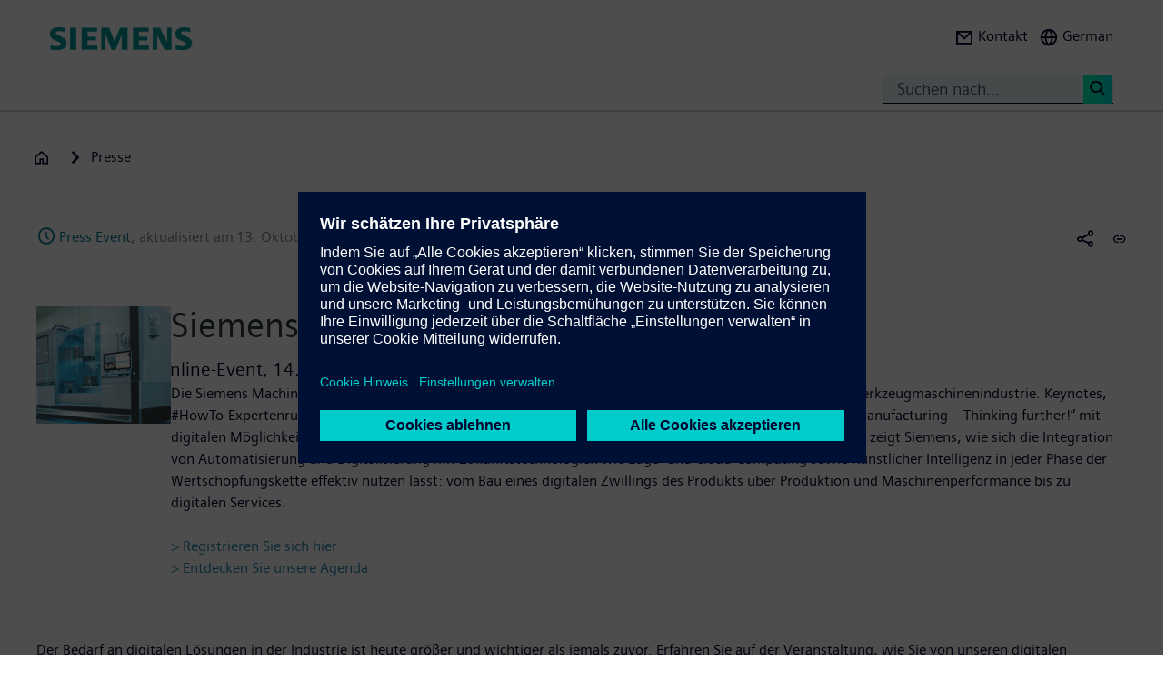

--- FILE ---
content_type: text/html; charset=UTF-8
request_url: https://press.siemens.com/global/de/event/siemens-machine-tool-days-2020
body_size: 99152
content:
<!DOCTYPE html>
<html  lang="de" dir="ltr" prefix="content: http://purl.org/rss/1.0/modules/content/  dc: http://purl.org/dc/terms/  foaf: http://xmlns.com/foaf/0.1/  og: http://ogp.me/ns#  rdfs: http://www.w3.org/2000/01/rdf-schema#  schema: http://schema.org/  sioc: http://rdfs.org/sioc/ns#  sioct: http://rdfs.org/sioc/types#  skos: http://www.w3.org/2004/02/skos/core#  xsd: http://www.w3.org/2001/XMLSchema# ">
  <head>
    <meta charset="utf-8" />
<meta name="MobileOptimized" content="width" />
<meta name="HandheldFriendly" content="true" />
<meta name="viewport" content="width=device-width, initial-scale=1.0" />
<meta name="dc:language" content="de" />
<meta name="dc:template" content="Inhalt" />
<meta name="dc:identifier" content="https://press.siemens.com/global/de/event/siemens-machine-tool-days-2020" />
<meta name="dc:type" content="c2_ct_press_event" />
<meta name="dc:date.created" content="2020-10-13T00:00:00.000+00:00" />
<meta name="dc:date.modified" content="2020-10-13T00:00:00.000+00:00" />
<meta name="dc:cms.created" content="2020-10-08T08:57:02.000+00:00" />
<meta name="dc:cms.modified" content="2020-10-13T09:17:04.000+00:00" />
<meta name="og:locale" content="de" />
<meta name="og:type" content="website" />
<meta name="og:url" content="https://press.siemens.com/global/de/event/siemens-machine-tool-days-2020" />
<meta name="og:title" content="Siemens Machine Tool Days 2020" />
<meta name="og:description" content="Die Siemens Machine Tool Days vermitteln als virtuelle Veranstaltung Einblicke in digitale Lösungen für die Werkzeugma ..." />
<meta name="og:image" property="og:image" content="https://assets.new.siemens.com/siemens/assets/api/uuid:fa1b0898-d3e5-4742-969f-bab756d3336d/width:1024/SMTD-Press-Teaser.jpg" />
<meta name="twitter:url" content="https://press.siemens.com/global/de/event/siemens-machine-tool-days-2020" />
<meta name="twitter:title" content="Siemens Machine Tool Days 2020" />
<meta name="twitter:description" content="Die Siemens Machine Tool Days vermitteln als virtuelle Veranstaltung Einblicke in digitale Lösungen für die Werkzeugma ..." />
<meta name="twitter:image" content="https://assets.new.siemens.com/siemens/assets/api/uuid:fa1b0898-d3e5-4742-969f-bab756d3336d/width:1024/SMTD-Press-Teaser.jpg" />
<meta name="twitter:card" content="summary_large_image" />
<meta name="twitter:site" content="@siemens" />
<meta name="twitter:creator" content="@siemens_press" />
<meta name="description" content="Der Bedarf an digitalen Lösungen in der Industrie ist heute größer und wichtiger als jemals zuvor. Erfahren Sie auf der Veranstaltung, wie Sie von u ..." />
<link rel="icon" href="/global/profiles/sag_press/themes/sag_press_theme/favicon.ico" type="image/vnd.microsoft.icon" />
<link rel="alternate" hreflang="en" href="https://press.siemens.com/global/en/event/siemens-machine-tool-days-2020" />
<link rel="alternate" hreflang="de" href="https://press.siemens.com/global/de/event/siemens-machine-tool-days-2020" />
<link rel="canonical" href="https://press.siemens.com/global/de/event/siemens-machine-tool-days-2020" />
<link rel="shortlink" href="https://press.siemens.com/global/de/node/6023" />

    <title>Siemens Machine Tool Days 2020 | Press | Company | Siemens</title>
    <link rel="stylesheet" media="all" href="/global/core/assets/vendor/jquery.ui/themes/base/core.css?t54osy" />
<link rel="stylesheet" media="all" href="/global/core/assets/vendor/jquery.ui/themes/base/controlgroup.css?t54osy" />
<link rel="stylesheet" media="all" href="/global/core/assets/vendor/jquery.ui/themes/base/checkboxradio.css?t54osy" />
<link rel="stylesheet" media="all" href="/global/core/assets/vendor/jquery.ui/themes/base/resizable.css?t54osy" />
<link rel="stylesheet" media="all" href="/global/core/assets/vendor/jquery.ui/themes/base/button.css?t54osy" />
<link rel="stylesheet" media="all" href="/global/core/assets/vendor/jquery.ui/themes/base/dialog.css?t54osy" />
<link rel="stylesheet" media="all" href="/global/core/modules/system/css/components/ajax-progress.module.css?t54osy" />
<link rel="stylesheet" media="all" href="/global/core/modules/system/css/components/align.module.css?t54osy" />
<link rel="stylesheet" media="all" href="/global/core/modules/system/css/components/autocomplete-loading.module.css?t54osy" />
<link rel="stylesheet" media="all" href="/global/core/modules/system/css/components/fieldgroup.module.css?t54osy" />
<link rel="stylesheet" media="all" href="/global/core/modules/system/css/components/container-inline.module.css?t54osy" />
<link rel="stylesheet" media="all" href="/global/core/modules/system/css/components/clearfix.module.css?t54osy" />
<link rel="stylesheet" media="all" href="/global/core/modules/system/css/components/details.module.css?t54osy" />
<link rel="stylesheet" media="all" href="/global/core/modules/system/css/components/hidden.module.css?t54osy" />
<link rel="stylesheet" media="all" href="/global/core/modules/system/css/components/item-list.module.css?t54osy" />
<link rel="stylesheet" media="all" href="/global/core/modules/system/css/components/js.module.css?t54osy" />
<link rel="stylesheet" media="all" href="/global/core/modules/system/css/components/nowrap.module.css?t54osy" />
<link rel="stylesheet" media="all" href="/global/core/modules/system/css/components/position-container.module.css?t54osy" />
<link rel="stylesheet" media="all" href="/global/core/modules/system/css/components/progress.module.css?t54osy" />
<link rel="stylesheet" media="all" href="/global/core/modules/system/css/components/reset-appearance.module.css?t54osy" />
<link rel="stylesheet" media="all" href="/global/core/modules/system/css/components/resize.module.css?t54osy" />
<link rel="stylesheet" media="all" href="/global/core/modules/system/css/components/sticky-header.module.css?t54osy" />
<link rel="stylesheet" media="all" href="/global/core/modules/system/css/components/system-status-counter.css?t54osy" />
<link rel="stylesheet" media="all" href="/global/core/modules/system/css/components/system-status-report-counters.css?t54osy" />
<link rel="stylesheet" media="all" href="/global/core/modules/system/css/components/system-status-report-general-info.css?t54osy" />
<link rel="stylesheet" media="all" href="/global/core/modules/system/css/components/tabledrag.module.css?t54osy" />
<link rel="stylesheet" media="all" href="/global/core/modules/system/css/components/tablesort.module.css?t54osy" />
<link rel="stylesheet" media="all" href="/global/core/modules/system/css/components/tree-child.module.css?t54osy" />
<link rel="stylesheet" media="all" href="/global/modules/contrib/jquery_ui/assets/vendor/jquery.ui/themes/base/core.css?t54osy" />
<link rel="stylesheet" media="all" href="/global/modules/contrib/jquery_ui/assets/vendor/jquery.ui/themes/base/draggable.css?t54osy" />
<link rel="stylesheet" media="all" href="/global/modules/contrib/jquery_ui/assets/vendor/jquery.ui/themes/base/resizable.css?t54osy" />
<link rel="stylesheet" media="all" href="/global/core/assets/vendor/jquery.ui/themes/base/theme.css?t54osy" />
<link rel="stylesheet" media="all" href="/global/profiles/c2_base/modules/c2cms_oidc/libraries/theme/css/style.css?t54osy" />
<link rel="stylesheet" media="all" href="/global/profiles/c2_press/modules/press_shi_export/css/style.css?t54osy" />
<link rel="stylesheet" media="all" href="/global/modules/contrib/jquery_ui/assets/vendor/jquery.ui/themes/base/theme.css?t54osy" />
<link rel="stylesheet" media="all" href="/global/profiles/c2_base/modules/c2_cms_asset_data/libraries/css/c2_cms_asset_data.css?t54osy" />
<link rel="stylesheet" media="all" href="/global/profiles/c2_base/modules/c2_recycle_bin/assets/css/modal_dialog.css?t54osy" />
<link rel="stylesheet" media="all" href="/global/profiles/c2_base/modules/c2_recycle_bin/assets/css/c2_recycle_bin.css?t54osy" />
<link rel="stylesheet" media="all" href="/global/profiles/c2_press/modules/press_header_menu_block/libraries/language/switch.css?t54osy" />
<link rel="stylesheet" media="all" href="https://cdn.siemens.com/js/bootstrap/3.4.0/css/bootstrap.css" />
<link rel="stylesheet" media="all" href="/global/profiles/c2_press/modules/press_siemens_core/assets/plugins/jquery.fancybox.css?t54osy" />
<link rel="stylesheet" media="all" href="/global/profiles/c2_base/themes/c2_base_theme/css/drupal-bootstrap.css?t54osy" />
<link rel="stylesheet" media="all" href="/global/profiles/c2_base/themes/c2_base_theme/css/c2_base.css?t54osy" />
<link rel="stylesheet" media="all" href="/global/profiles/c2_base/themes/c2_base_theme/css/app.css?t54osy" />
<link rel="stylesheet" media="all" href="/global/profiles/c2_base/themes/c2_base_theme/css/c2_base_recolor.css?t54osy" />
<link rel="stylesheet" media="all" href="/global/profiles/c2_press/themes/c2_press_theme/css/c2_press.css?t54osy" />

    
  </head>
  <body class="siemens-recolor event-started path-node page-node-type-c2-ct-press-event has-glyphicons">
    <a href="#main-content" class="visually-hidden focusable skip-link">
      Passar para o conteúdo principal
    </a>
    
      <div class="dialog-off-canvas-main-canvas" data-off-canvas-main-canvas>
    
        <div id="data_main_menu_tree" style="display:none" data-home="/global/de" data-sitename="Press | Company | Siemens"
         data-url="">[{&quot;name&quot;:&quot;Home&quot;,&quot;site_name&quot;:&quot;Press | Company | Siemens&quot;,&quot;description&quot;:&quot;&quot;,&quot;url_str&quot;:&quot;\/global\/&quot;,&quot;level&quot;:0,&quot;image&quot;:&quot;&quot;,&quot;base_root&quot;:&quot;https:\/\/press.siemens.com&quot;,&quot;base_nid&quot;:&quot;5&quot;,&quot;base_nodepath&quot;:&quot;\/node\/5&quot;,&quot;base_path&quot;:&quot;\/global\/&quot;,&quot;base_secure_url&quot;:&quot;https:\/\/press.siemens.com\/global&quot;,&quot;current_language_id&quot;:&quot;de&quot;,&quot;nav_path&quot;:&quot;\/global\/de&quot;,&quot;children&quot;:[],&quot;home_url&quot;:&quot;https:\/\/www.siemens.com\/de\/de.html&quot;,&quot;search_url&quot;:&quot;https:\/\/search.siemens.com\/en\/?lang=en&amp;site=siemens_c_ww&amp;lr=lang_en&amp;collapse=true&amp;class=search%2Cbanner%2Ctext&amp;_charset=UTF-8&amp;q=&quot;}]
    </div>

<!--
<span class="hidden" id="field_contribution_id">1234567890</span>
-->

<script type="text/template" id="secondaryNavigation">
    <div class="dropdown-menu nts-secondary-navigation">
        <div class="container">
            <div class="row nts-secondary-navigation-levelup">
                <div class="col-xs-12 col-sm-12 col-md-12">
                    <ul class="nts-secondary-navigation-levelup-list"></ul>
                </div>
            </div>
            <div class="row go-to-link">
                <div class="go-to-link-content col-xs-12 col-sm-12 col-md-12"></div>
            </div>
            <div class="row navigation-entries">
                <div class="col-xs-12 col-sm-6 col-md-4 col-lg-4 navigation-entries-column column0">
                    <ul class="nts-component-linklist"></ul>
                </div>
                <div class="col-xs-12 col-sm-6 col-md-4 col-lg-4 navigation-entries-column column1">
                    <ul class="nts-component-linklist"></ul>
                </div>
                <div class="col-xs-12 col-sm-6 col-md-4 col-lg-4 navigation-entries-column column2">
                    <ul class="nts-component-linklist"></ul>
                </div>
            </div>
        </div>
    </div>
</script>
<header>
    <div class="nts-navbar-header">
        <nav class="navbar navbar-default navbar-fixed-top">
            <div class="container navbar-header-container">
                <div class="row">
                      <div class="region region-header">
    <div class="navbar-header" id="navbar-header">
  <a class="navbar-brand" href="https://www.siemens.com/global/en.html">
    <img class="logo" src="/profiles/c2_base/modules/c2cms_instance_logo/assets/sag-logo.png">
    <img class="logo-claim" src="/profiles/c2_base/modules/c2cms_instance_logo/assets/blank.gif">
  </a>
</div>
<div>
  <div class="navbar-search hidden-xs hidden-sm">
    <div class="navbar-search-content navbar-collapse collapse no-transition" id="navbar-search-content">
      <input aria-label="Suchen nach..." class="form-control" placeholder="Suchen nach..." type="search"/>
      <button>
        <span class="newton-search">&#160;</span>
        <span class="search-button-label">Suche <</span>
      </button>
    </div>
  </div>
  <ul class="nav navbar-nav navbar-right" id="navbar-secondary" data-useredit="/global/de/user/0/edit" data-username="" data-userid="0">
        <li class="dropdown hidden-xs hidden-initial">
      <a href="https://www.siemens.com/de/de/general/kontakt/konzernpresse.html" role="button">
        <i class="icon-left newton-email ">&#160;</i>
        <span>Kontakt</span>
      </a></li>

    
    <li class="dropdown languageselect hidden-xs hidden-initial"><!--  js-language__trigger -->
      <a data-target="#dropdown-language-switch" id="dropdown_language_switch" class="">
        <i class="icon-left newton-globe">&#160;</i>
        <span>German</span>
      </a>

              <div class="languageselector dropdown-menu dropdownselector" hidden="hidden" id="dropdown-language-switch">
          <div class="languageselector__base">
            <div class="languageselector__base--content">
              <div class="languageselector__divider"></div>
              <p class="languageselector__paragraph">Set this page to</p>
              <div class="languageselector__container">
                                  <a role="button" href="/global/en/event/siemens-machine-tool-days-2020">
                    <span class="newton-link icon-left"> </span>
                    <span>Englisch</span>
                  </a>
                              </div>
                              <div class="languageselector__divider"></div>
                <p class="languageselector__paragraph">
                  Siemens press pages in your region </p>
                <div class="dropdown languageselector__dropdown js-language__dropdown">
                    <span class="dropdown__inputWrapper">
                      <input type="text" placeholder="Select" class="dropdown__input js-language__input"/>
                      <i class="dropdown__icon at-icon at-icon--arrow-up js-language__dropdown--up" hidden="hidden"></i>
                      <i class="dropdown__icon at-icon at-icon--arrow-down js-language__dropdown--down"></i>
                    </span>
                  <ul class="dropdown__list js-language__list" hidden="hidden">
                                          <li class="dropdown__item">
                        <a href="https://press.siemens.com/at/de"><span>Austria</span></a>
                      </li>
                                          <li class="dropdown__item">
                        <a href="https://press.siemens.com/be/nl"><span>Belgium</span></a>
                      </li>
                                          <li class="dropdown__item">
                        <a href="https://press.siemens.com/br/pt"><span>Brazil</span></a>
                      </li>
                                          <li class="dropdown__item">
                        <a href="https://press.siemens.com/bg/bg"><span>Bulgaria</span></a>
                      </li>
                                          <li class="dropdown__item">
                        <a href="https://press.siemens.com/dk/da"><span>Denmark</span></a>
                      </li>
                                          <li class="dropdown__item">
                        <a href="https://press.siemens.com/fi/fi"><span>Finland</span></a>
                      </li>
                                          <li class="dropdown__item">
                        <a href="https://press.siemens.com/fr/fr"><span>France</span></a>
                      </li>
                                          <li class="dropdown__item">
                        <a href="https://press.siemens.com/de/de"><span>Germany</span></a>
                      </li>
                                          <li class="dropdown__item">
                        <a href="https://press.siemens.com/global/en"><span>Global</span></a>
                      </li>
                                          <li class="dropdown__item">
                        <a href="https://press.siemens.com/gr/el"><span>Greece</span></a>
                      </li>
                                          <li class="dropdown__item">
                        <a href="https://press.siemens.com/in/en"><span>India</span></a>
                      </li>
                                          <li class="dropdown__item">
                        <a href="https://press.siemens.com/it/it"><span>Italy</span></a>
                      </li>
                                          <li class="dropdown__item">
                        <a href="https://press.siemens.com/jp/ja"><span>Japan</span></a>
                      </li>
                                          <li class="dropdown__item">
                        <a href="https://press.siemens.com/my/en"><span>Malaysia</span></a>
                      </li>
                                          <li class="dropdown__item">
                        <a href="https://press.siemens.com/middleeast/en"><span>Middle East</span></a>
                      </li>
                                          <li class="dropdown__item">
                        <a href="https://press.siemens.com/nl/nl"><span>Netherlands</span></a>
                      </li>
                                          <li class="dropdown__item">
                        <a href="https://press.siemens.com/no/no"><span>Norway</span></a>
                      </li>
                                          <li class="dropdown__item">
                        <a href="https://press.siemens.com/pt/pt"><span>Portugal</span></a>
                      </li>
                                          <li class="dropdown__item">
                        <a href="https://press.siemens.com/sg/en"><span>Singapore</span></a>
                      </li>
                                          <li class="dropdown__item">
                        <a href="https://press.siemens.com/za/en"><span>South Africa</span></a>
                      </li>
                                          <li class="dropdown__item">
                        <a href="https://press.siemens.com/kr/en"><span>South Korea</span></a>
                      </li>
                                          <li class="dropdown__item">
                        <a href="https://press.siemens.com/es/es"><span>Spain</span></a>
                      </li>
                                          <li class="dropdown__item">
                        <a href="https://press.siemens.com/se/sv"><span>Sweden</span></a>
                      </li>
                                          <li class="dropdown__item">
                        <a href="https://press.siemens.com/ch/de"><span>Switzerland</span></a>
                      </li>
                                          <li class="dropdown__item">
                        <a href="https://press.siemens.com/ua/uk"><span>Ukraine</span></a>
                      </li>
                                      </ul>
                </div>
                          </div>
          </div>
        </div>
      
    </li>
    <li class="hidden-lg">
      <button aria-controls="navbar" aria-expanded="false" class="navbar-toggle collapsed" data-target="#navbar-primary" type="button">
        <span class="icon-bar">&#160;</span>
        <span class="icon-bar">&#160;</span>
        <span class="icon-bar">&#160;</span>
      </button>
    </li>
  </ul>
</div>

  </div>

                </div>
                <div class="row navbar-collapse collapse" id="navbar-primary">
                    <div class="mobile-background" id="mobile-background">
                        <div class="nav-mobile" id="nav-mobile"></div>
                    </div>
                </div>
            </div>
        </nav>
        <div class="overlay-content-wrapper">
            <div class="overlay-content">
                <div class="overlay-content-singlediv nts-navbar-header-search hidden-lg">
                    <div class="navbar-search-overlay ng-star-inserted">
                        <div class="navbar-search-content">
                            <div class="languageselector__divider"></div>

                            <input aria-label="Search for ..." class="form-control ng-untouched ng-pristine ng-valid"
                                   placeholder="Search for ..." type="search"
                                   ng-reflect-model=""/>
                            <button>
                                <span class="newton-search">&#160;</span>
                                <span class="search-button-label">Search xxx </span>
                            </button>
                        </div>
                    </div>
                </div>
                <div class="overlay-content-singlediv nts-navbar-header-navigation hidden-lg">
                    <style>
                      div.nav-container {
                        height: auto;
                        top:80px;
                        position: fixed;
                      }
                      body:has(nav[id='toolbar-bar'])  div.nav-container {
                        top:140px;
                      }
                    </style>
                    <div class="nts-navbar-header-secondary-navigation nav-container">
                        <div class="nts-navbar-header-secondary-navigation__container">
                            <div class="container">
                                <div class="row nts-secondary-navigation-levelup">
                                    <div class="col-xs-12 col-sm-12 col-md-12">
                                        <ul class="nts-secondary-navigation-levelup-list1">
                                                                                            <li style="width: 100%">
                                                    Set this page to
                                                                                                            <br/>
                                                        <a role="button" href="/global/en/event/siemens-machine-tool-days-2020">
                                                            <span class="newton-link icon-left"> </span>
                                                            <span>Englisch</span>
                                                        </a>
                                                                            <a class="a3" href=""></a>
                
                                                                                                    </li>
                                                                                        <li style="width: 100%;" >
                                                <br/>
                                                Gehe zu
                                                <br/>
                                                <a role="button" href="/global/de/presse">
                                                    <span class="newton-link icon-left"> </span>
                                                    <span>Presse</span>
                                                </a>
                                            <li>&#160;</li>
                                        </ul>
                                    </div>
                                </div>
                                <div class="row go-to-link">
                                    <div class="go-to-link-content col-xs-12 col-sm-12 col-md-12"></div>
                                </div>
                                <div class="row navigation-entries">
                                    <div class="col-lg-4 navigation-entries-column column0"></div>
                                    <div class="col-lg-4 navigation-entries-column column1"></div>
                                    <div class="col-lg-4 navigation-entries-column column2"></div>
                                </div>
                                <div class="row navigation-entries-datasource"></div>
                            </div>
                        </div>
                    </div>
                </div>
                <div class="overlay-content-singlediv nts-navbar-header-user hidden-lg">
                    <div class="navbar-overlay ng-star-inserted">
                        <div class="navbar-content"></div>
                    </div>
                </div>
                <div class="overlay-content-singlediv nts-navbar-header-language-switch hidden-lg">
                    <div class="navbar-overlay ng-star-inserted">
                        <div class="navbar-content"></div>
                    </div>
                </div>
            </div>
            <div class="nts-navbar-header-background-placeholder"></div>
        </div>

        <div class="nts-navbar-header-overlay">&nbsp;</div>
    </div>
</header>

<main data-contenttype="c2_ct_press_event">
      <div class="region region-pre-content">
    
<div id="breadcrumb_hidden_content" style="display: none">[{&quot;nid&quot;:0,&quot;name&quot;:&quot;Products &amp; Solutions&quot;,&quot;tid&quot;:0,&quot;url_str&quot;:&quot;https:\/\/www.siemens.com\/global\/en\/products.html&quot;,&quot;alias&quot;:&quot;https:\/\/www.siemens.com\/global\/en\/products.html&quot;,&quot;level&quot;:1,&quot;image&quot;:{&quot;fid&quot;:false,&quot;furl&quot;:&quot;&quot;},&quot;options&quot;:{&quot;menu_icon&quot;:{&quot;fid&quot;:false},&quot;external&quot;:true},&quot;depth&quot;:1,&quot;parent&quot;:false,&quot;children&quot;:[]},{&quot;nid&quot;:0,&quot;name&quot;:&quot;Industries&quot;,&quot;tid&quot;:1,&quot;url_str&quot;:&quot;https:\/\/xcelerator.siemens.com\/global\/en\/industries.html&quot;,&quot;alias&quot;:&quot;https:\/\/xcelerator.siemens.com\/global\/en\/industries.html&quot;,&quot;level&quot;:1,&quot;image&quot;:{&quot;fid&quot;:false,&quot;furl&quot;:&quot;&quot;},&quot;options&quot;:{&quot;menu_icon&quot;:{&quot;fid&quot;:false},&quot;external&quot;:true},&quot;depth&quot;:1,&quot;parent&quot;:false,&quot;children&quot;:[]},{&quot;nid&quot;:0,&quot;name&quot;:&quot;Company&quot;,&quot;tid&quot;:2,&quot;url_str&quot;:&quot;https:\/\/www.siemens.com\/global\/en\/company.html&quot;,&quot;alias&quot;:&quot;https:\/\/www.siemens.com\/global\/en\/company.html&quot;,&quot;level&quot;:1,&quot;image&quot;:{&quot;fid&quot;:false,&quot;furl&quot;:&quot;&quot;},&quot;options&quot;:{&quot;menu_icon&quot;:{&quot;fid&quot;:false},&quot;external&quot;:true},&quot;depth&quot;:1,&quot;parent&quot;:false,&quot;children&quot;:[]}]</div>
  <div class="container">

    <div class="row">
      <div class="col-xs-12">
        <div class="breadcrumb-abstand hidden-md hidden-lg"></div>
        <!-- Breadcrumb -->
                      </div>
    </div>
  </div>

  </div>

</main>

<section>
      <div class="region region-content">
    <div data-drupal-messages-fallback class="hidden"></div>
<article about="/global/de/event/siemens-machine-tool-days-2020" class="c2-ct-press-event is-promoted full clearfix">

  
    

  
  <div class="content">
    
            <div class="field field--name-field-c2-ct-press-event-body field--type-string-long field--label-hidden field--item"><!DOCTYPE html PUBLIC "-//W3C//DTD HTML 4.0 Transitional//EN" "http://www.w3.org/TR/REC-html40/loose.dtd">
<div xmlns:php="http://php.net/xsl" id="overlay"> </div><article xmlns:php="http://php.net/xsl" data-fieldname="field_c2_ct_press_event_body"><div class="nts-notifications dark-text"><div class="nts-notification nts-notification-supportedbrowser dark-text"><div class="container"><div class="row"><div class="col-xs-12 col-lg-9"><p class="Ps"><trans context="Browser Disclaimer">Please use another Browser</trans></p><p class="P"><trans context="Browser Disclaimer">
                    It looks like you are using a browser that is not fully supported. Please note that there might be constraints on site display and
                    usability.
                    For the best experience we suggest that you download the newest version of a supported browser:
                  </trans></p><p><a class="A2" href="http://windows.microsoft.com/de-de/internet-explorer/download-ie">Internet Explorer</a>,
                  <a class="A2" href="https://www.google.de/chrome">Chrome Browser</a>,
                  <a class="A2" href="https://www.mozilla.org/firefox">Firefox Browser</a>,
                  <a class="A2" href="https://www.apple.com/safari/">Safari Browser</a></p><a class="A" href="#"><trans context="Browser Disclaimer">Continue with the current browser</trans><span class="icon-arrow-right-small"></span></a></div></div></div></div><noscript><div class="nts-notification nts-notification-non-script"><div class="container"><div class="row"><div class="col-xs-12 col-lg-9"><p class="Ps"><trans context="JavaScript Disclaimer">Please allow JavaScript</trans></p><p class="P"><trans context="JavaScript Disclaimer">This page requires JavaScript in order to be fully functional and displayed correctly. Please enable
                      JavaScript and reload the
                      site.
                    </trans></p><a class="A" href="http://www.enable-javascript.com/"><trans context="JavaScript Disclaimer">How to enable JavaScript</trans><span class="icon-arrow-right-small"></span></a></div></div></div></div></noscript></div><section class="MetaData Press Event container" data-xml-tag="MetaData" data-xml-id="idp187651069045391" data-partialxcmsid=""><div class="row"><div class="col col-xs-12 col-sm-12 col-md-12"><span class="PageType"><span class="txt"><span class="icon newton-PressEvent"> </span>Press Event</span></span><span class="Updated" data-original="2020-10-13" data-partialxcmsid=""><span>,
          aktualisiert am</span>13. Oktober 2020</span><span class="EditorExt" data-maxlengh="">Digital Industries</span><ul class="shareandmore hidden-xs"><li class="onhover"><span class="newton-share-newton-android"> </span><ul class="hover socialdropdown"><li><a data-action="mailto" title="Email"><span class="icon newton-email"> </span></a></li><li><a data-action1="twitter" title="Twitter" href="javascript:void(0);" onclick="window.open('https://twitter.com/intent/tweet?url=https%3A%2F%2Fpress.siemens.com%2Fglobal%2Fde%2Fevent%2Fsiemens-machine-tool-days-2020','twitter','width=700,height=500,left=10,top=10');return false;" data-ste-href="https://twitter.com/intent/tweet?url=https%3A%2F%2Fpress.siemens.com%2Fglobal%2Fde%2Fevent%2Fsiemens-machine-tool-days-2020"><span class="newton-twitter icon"> </span></a></li><li><a data-action1="linkedin" title="LinkedIn" href="javascript:void(0);" onclick="window.open('https://www.linkedin.com/sharing/share-offsite/?url=https%3A%2F%2Fpress.siemens.com%2Fglobal%2Fde%2Fevent%2Fsiemens-machine-tool-days-2020','twitter','width=700,height=500,left=10,top=10');return false;" data-ste-href="https://www.linkedin.com/sharing/share-offsite/?url=https%3A%2F%2Fpress.siemens.com%2Fglobal%2Fde%2Fevent%2Fsiemens-machine-tool-days-2020"><span class="newton-linkedin icon"> </span></a></li><li><a data-action1="facebook" title="Facebook" href="javascript:void(0);" onclick="window.open('https://www.facebook.com/sharer/sharer.php?u=https%3A%2F%2Fpress.siemens.com%2Fglobal%2Fde%2Fevent%2Fsiemens-machine-tool-days-2020','twitter','width=700,height=500,left=10,top=10');return false;" data-ste-href="https://www.facebook.com/sharer/sharer.php?u=https%3A%2F%2Fpress.siemens.com%2Fglobal%2Fde%2Fevent%2Fsiemens-machine-tool-days-2020"><span class="newton-facebook icon"> </span></a></li></ul></li><li data-action="copylink" class="actionBtn" title="Copy url to clipboard"><span class="glyphicon glyphicon-link"> </span></li></ul></div></div></section><section class="Intro Press Event container" data-xml-tag="Intro" data-xml-id="idp187651066157919" data-partialxcmsid=""><div class="row fsi-row-lg-level fsi-row-md-level
                 fsi-row-sm-level Summary
              "><div class="col col-xs-12 col-sm-12 col-md-6 hidden-xs"><div class="asset"><div class="imgHolder img-resize"><div class="inner" title="Machine tools key visual"><img alt="Machine tools key visual" data-webp="1" data-target="src" data-name="SMTD-Press-Teaser.jpg" data-uuid="fa1b0898-d3e5-4742-969f-bab756d3336d" data-width=""></div></div></div></div><div class="col col-xs-12 col-sm-12 col-md-6"><span><h1>Siemens Machine Tool Days 2020</h1><div class="row "><div class="col col-md-12 Event"><span class="Location" data-maxlengh="">Online-Event,&nbsp;</span><span class="StartDate" data-original="2020-10-14 14:00:00" data-partialxcmsid="">14. Oktober 2020</span></div></div><div class="row hidden-xs" data-match="Content/Event" data-editmode="false"><div class="col col-md-12 EventDownload"><span class="PageType addeventatc" title="Save the date" data-direct="outlook"><span class="icon newton-PressEvent"></span><span class="txt">Save the date</span><span class="hidden"><span class="start">2020-10-14 14:00:00</span><span class="end"></span><span class="timezone">Europe/Paris</span><span class="calname">use-title</span><span class="title">Siemens Machine Tool Days 2020</span><span class="description">Die Siemens Machine Tool Days vermitteln als virtuelle Veranstaltung Einblicke in digitale L&ouml;sungen f&uuml;r die Werkzeugmaschinenindustrie. Keynotes, #HowTo-Expertenrunden und Praxisbeispiele befassen sich unter dem Motto &bdquo;Digitalization in Machine Tool Manufacturing &ndash; Thinking further!&ldquo; mit digitalen M&ouml;glichkeiten zur Produktivit&auml;tssteigerung in der Fertigung. Anhand des Digital-Enterprise-Portfolio zeigt Siemens, wie sich die Integration von Automatisierung und Digitalisierung mit Zukunftstechnologien wie Edge- und Cloud-Computing sowie K&uuml;nstlicher Intelligenz in jeder Phase der Wertsch&ouml;pfungskette effektiv nutzen l&auml;sst: vom Bau eines digitalen Zwillings des Produkts &uuml;ber Produktion und Maschinenperformance bis zu digitalen Services.&nbsp;&gt; Registrieren Sie sich hier&nbsp;&gt; Entdecken Sie unsere&nbsp;Agenda</span><span class="location">Online-Event</span></span></span></div></div><div class="hidden-sm hidden-md hidden-lg mobile-headerImage"><div class="asset"><div class="imgHolder img-resize"><div class="inner" title="Machine tools key visual"><img alt="Machine tools key visual" data-webp="1" data-target="src" data-name="SMTD-Press-Teaser.jpg" data-uuid="fa1b0898-d3e5-4742-969f-bab756d3336d" data-width=""></div></div></div></div><div class="hidden-sm hidden-md hidden-lg mobile-Introtext"><div class="IntroText "><!--
      [isInTeaser: false][maxLength: ][hasImage: true][shortenList:
      false]
    -->Der Bedarf an digitalen L&ouml;sungen in der Industrie ist heute gr&ouml;&szlig;er und wichtiger als jemals zuvor. Erfahren Sie auf der Veranstaltung, wie Sie von unseren digitalen L&ouml;sungen f&uuml;r die Werkzeugmaschinenindustrie profitieren k&ouml;nnen. In jeder Phase der Wertsch&ouml;pfungskette, vom Bau eines digitalen Zwillings des Produkts &uuml;ber Produktion und Maschinenperformance bis zu digitalen Services.&nbsp;<BR></div></div><div class="Summary hidden-xs"><!--
      [isInTeaser: false][maxLength: ][hasImage: true][shortenList:
      false]
    -->Die Siemens Machine Tool Days vermitteln als virtuelle Veranstaltung Einblicke in digitale L&ouml;sungen f&uuml;r die Werkzeugmaschinenindustrie. Keynotes, #HowTo-Expertenrunden und Praxisbeispiele befassen sich unter dem Motto &bdquo;Digitalization in Machine Tool Manufacturing &ndash; Thinking further!&ldquo; mit digitalen M&ouml;glichkeiten zur Produktivit&auml;tssteigerung in der Fertigung. Anhand des Digital-Enterprise-Portfolio zeigt Siemens, wie sich die Integration von Automatisierung und Digitalisierung mit Zukunftstechnologien wie Edge- und Cloud-Computing sowie K&uuml;nstlicher Intelligenz in jeder Phase der Wertsch&ouml;pfungskette effektiv nutzen l&auml;sst: vom Bau eines digitalen Zwillings des Produkts &uuml;ber Produktion und Maschinenperformance bis zu digitalen Services.&nbsp;<BR><BR><A href="https://new.siemens.com/global/de/unternehmen/messen-events/machine-tool-days.html#Registration" target="_blank" additionalreferenceinformation="[ExternalAddress][ExternalAddress][][https://new.siemens.com/global/de/unternehmen/messen-events/machine-tool-days.html#Registration][][][]" data-href="https://new.siemens.com/global/de/unternehmen/messen-events/machine-tool-days.html#Registration">&gt; Registrieren Sie sich hier</A>&nbsp;<BR><A href="https://new.siemens.com/global/de/unternehmen/messen-events/machine-tool-days/agenda.html" target="_blank" additionalreferenceinformation="[ExternalAddress][ExternalAddress][][https://new.siemens.com/global/de/unternehmen/messen-events/machine-tool-days/agenda.html][][][]" data-href="https://new.siemens.com/global/de/unternehmen/messen-events/machine-tool-days/agenda.html">&gt; Entdecken Sie unsere&nbsp;Agenda</A><BR></div><div class="hidden-sm hidden-md hidden-lg mobile EventDownload orange"><span class="PageType addeventatc" title="Save the date" data-direct="outlook"><span class="icon newton-PressEvent"></span><span class="txt">Save the date</span><span class="hidden"><span class="start">2020-10-14 14:00:00</span><span class="end"></span><span class="timezone">Europe/Paris</span><span class="calname">use-title</span><span class="title">Siemens Machine Tool Days 2020</span><span class="description">Die Siemens Machine Tool Days vermitteln als virtuelle Veranstaltung Einblicke in digitale L&ouml;sungen f&uuml;r die Werkzeugmaschinenindustrie. Keynotes, #HowTo-Expertenrunden und Praxisbeispiele befassen sich unter dem Motto &bdquo;Digitalization in Machine Tool Manufacturing &ndash; Thinking further!&ldquo; mit digitalen M&ouml;glichkeiten zur Produktivit&auml;tssteigerung in der Fertigung. Anhand des Digital-Enterprise-Portfolio zeigt Siemens, wie sich die Integration von Automatisierung und Digitalisierung mit Zukunftstechnologien wie Edge- und Cloud-Computing sowie K&uuml;nstlicher Intelligenz in jeder Phase der Wertsch&ouml;pfungskette effektiv nutzen l&auml;sst: vom Bau eines digitalen Zwillings des Produkts &uuml;ber Produktion und Maschinenperformance bis zu digitalen Services.&nbsp;&gt; Registrieren Sie sich hier&nbsp;&gt; Entdecken Sie unsere&nbsp;Agenda</span><span class="location">Online-Event</span></span></span></div></span></div></div><div class="row IntroText"><div class="col col-xs-12 col-sm-12 col-md-8 hidden-xs"><div class="IntroText "><!--
      [isInTeaser: false][maxLength: ][hasImage: true][shortenList:
      false]
    -->Der Bedarf an digitalen L&ouml;sungen in der Industrie ist heute gr&ouml;&szlig;er und wichtiger als jemals zuvor. Erfahren Sie auf der Veranstaltung, wie Sie von unseren digitalen L&ouml;sungen f&uuml;r die Werkzeugmaschinenindustrie profitieren k&ouml;nnen. In jeder Phase der Wertsch&ouml;pfungskette, vom Bau eines digitalen Zwillings des Produkts &uuml;ber Produktion und Maschinenperformance bis zu digitalen Services.&nbsp;<BR></div></div></div></section><section class="container Row VisibleCols3 filterResults" data-xml-tag="Row" data-xml-id="idp187651065508575" data-partialxcmsid=""><div class="row"><div class="col-md-12"><h2>Pressemitteilungen</h2></div></div><div class="slick-slider fixedRow scroll3 pointsSlider" data-layouttype="points" data-scroll="3" data-wrap="circular" data-count="0" data-slick='{"slidesToShow": 3, "slidesToScroll": 3}
    '><a class="RefLink TeaserBlock sameHeight box col-xs-12 col-sm-6 col-md-4" data-pos="1" data-col="3" href="https://press.siemens.com/global/de/pressemitteilung/sinumerik-one-dynamics-neue-leistungsstarke-technologiepakete-fuer" target="_self"><div class="inner"><div class="imgHolder asset
        " style="height: 175px;overflow: hidden;"><div data-target="background-url" class="background" title="Sinumerik One Dynamics" style=";height: 175px;" data-webp="1" data-name="IM2019050382DI_300dpi.jpg" data-uuid="0656d8d5-1531-4587-80d2-0a304ec4aa08" data-width="1024"></div></div><span class="top"><span class="PageType"><span class="txt"><span class="icon newton-PressRelease"> </span>Pressemitteilung</span></span><span class="Date" data-original="2020-10-13" data-partialxcmsid="">13. Oktober 2020</span></span><span class="bottom"><h3>Sinumerik One Dynamics &ndash; neue leistungsstarke Technologiepakete f&uuml;r Bewegungsf&uuml;hrung und Werkst&uuml;ckqualit&auml;t</h3><div class="Summary hidden-xs"><!--
      [isInTeaser: true][maxLength: 130][hasImage: true][shortenList:
      true]
    --><ul><li>Sinumerik One Dynamics &ndash; drei Technologiepakete zur Steigerung der Effizienz der CNC-Anwender beim Programmieren in der Werkstatt und beim Abarbeiten von CAM-generierten CNC-Programmen&nbsp;...
          </li></ul></div></span></div></a><a class="RefLink TeaserBlock sameHeight box col-xs-12 col-sm-6 col-md-4" data-pos="2" data-col="3" href="https://press.siemens.com/global/de/pressemitteilung/siemens-ergaenzt-die-sinumerik-edge-applikation-analyze-mymachine-condition-um" target="_self"><div class="inner"><div class="imgHolder asset
        " style="height: 175px;overflow: hidden;"><div data-target="background-url" class="background" title="Siemens erg&auml;nzt die Sinumerik Edge Applikation Analyze MyMachine /Condition um eine dazugeh&ouml;rige Mindsphere Applikation" style=";height: 175px;" data-webp="1" data-name="IM2020070363DI.jpeg" data-uuid="ae4338e0-8eac-4b69-b2c8-32f2b444a379" data-width="1024"></div></div><span class="top"><span class="PageType"><span class="txt"><span class="icon newton-PressRelease"> </span>Pressemitteilung</span></span><span class="Date" data-original="2020-10-12" data-partialxcmsid="">12. Oktober 2020</span></span><span class="bottom"><h3>Siemens erg&auml;nzt die Sinumerik Edge Applikation Analyze MyMachine /Condition um eine dazugeh&ouml;rige Mindsphere Applikation&nbsp;</h3><div class="Summary hidden-xs"><!--
      [isInTeaser: true][maxLength: 130][hasImage: true][shortenList:
      true]
    --><ul><li>Verbesserung der Werkzeugmaschinenverf&uuml;gbarkeit mittels vorbeugender Instandhaltung mit Analyze MyMachine /Condition...
          </li></ul></div></span></div></a><a class="RefLink TeaserBlock sameHeight box col-xs-12 col-sm-6 col-md-4" data-pos="3" data-col="3" href="https://press.siemens.com/global/de/pressemitteilung/siemens-erweitert-sinumerik-edge-um-weitere-applikationen-und-bringt-kuenstliche" target="_self"><div class="inner"><div class="imgHolder asset
        " style="height: 175px;overflow: hidden;"><div data-target="background-url" class="background" title="Siemens erweitert Sinumerik Edge um weitere Applikationen und bringt k&uuml;nstliche Intelligenz an die Werkzeugmaschine" style=";height: 175px;" data-webp="1" data-name="IM2019090461DI-300dpi.jpg" data-uuid="c4070bc5-56e9-49ba-8321-ca9f581b3231" data-width="1024"></div></div><span class="top"><span class="PageType"><span class="txt"><span class="icon newton-PressRelease"> </span>Pressemitteilung</span></span><span class="Date" data-original="2019-09-16" data-partialxcmsid="">16. September 2019</span></span><span class="bottom"><h3>Siemens erweitert Sinumerik Edge um weitere Applikationen und bringt k&uuml;nstliche Intelligenz an die Werkzeugmaschine
            <BR>
        </h3><div class="Summary hidden-xs"><!--
      [isInTeaser: true][maxLength: 130][hasImage: true][shortenList:
      true]
    --><ul><li>Neue Edge-Applikationen rund um Werkst&uuml;ck- und Prozessqualit&auml;t, Maschinenverf&uuml;gbarkeit und Prozessoptimierung...
          </li></ul></div></span></div></a><a class="RefLink TeaserBlock sameHeight box col-xs-12 col-sm-6 col-md-4" data-pos="4" data-col="3" href="https://press.siemens.com/global/de/pressemitteilung/die-sinumerik-von-siemens-wird-zum-digital-native" target="_self"><div class="inner"><div class="imgHolder asset
        " style="height: 175px;overflow: hidden;"><div data-target="background-url" class="background" title="Sinumerik from Siemens becomes a digital native" style=";height: 175px;" data-webp="1" data-name="IM2019050382DI_300dpi.jpg" data-uuid="0656d8d5-1531-4587-80d2-0a304ec4aa08" data-width="1024"></div></div><span class="top"><span class="PageType"><span class="txt"><span class="icon newton-PressRelease"> </span>Pressemitteilung</span></span><span class="Date" data-original="2019-05-14" data-partialxcmsid="">14. Mai 2019</span></span><span class="bottom"><h3>Die Sinumerik von Siemens wird zum "Digital Native"</h3><div class="Summary hidden-xs"><!--
      [isInTeaser: true][maxLength: 130][hasImage: true][shortenList:
      true]
    --><ul><li>Siemens treibt mit neuer Generation der Sinumerik die digitale Transformation der Werkzeugmaschinenindustrie voran</li><li>Sinumerik ONE erm&ouml;glicht nahtloses Zusammenspiel von virtueller und realer Welt f&uuml;r signifikante Produktivit&auml;tssteigerungen bei de...
          </li><li>Skalierbares CNC-Portfolio f&uuml;r h&ouml;chste Performance-Anspr&uuml;che und optimale Oberfl&auml;chen</li></ul></div></span></div></a><a class="RefLink TeaserBlock sameHeight box col-xs-12 col-sm-6 col-md-4" data-pos="5" data-col="3" href="https://press.siemens.com/global/de/pressemitteilung/siemens-erweitert-das-softwareangebot-rund-um-die-werkstueckqualitaet-um-eine" target="_self"><div class="inner"><div class="imgHolder asset
        " style="height: 175px;overflow: hidden;"><div data-target="background-url" class="background" title="Siemens extends software portfolio for workpiece quality to include another Sinumerik Edge application" style=";height: 175px;" data-webp="1" data-name="IM2019050383DI_300dpi.jpg" data-uuid="ec414e2d-fa0f-42df-9bc6-0d8fd6a2bd67" data-width="1024"></div></div><span class="top"><span class="PageType"><span class="txt"><span class="icon newton-PressRelease"> </span>Pressemitteilung</span></span><span class="Date" data-original="2019-05-14" data-partialxcmsid="">14. Mai 2019</span></span><span class="bottom"><h3>Siemens erweitert das Softwareangebot rund um die Werkst&uuml;ckqualit&auml;t um eine weitere Sinumerik Edge-Applikation</h3><div class="Summary hidden-xs"><!--
      [isInTeaser: true][maxLength: 130][hasImage: true][shortenList:
      true]
    --><ul><li>Analyze MyWorkpiece /Monitor erm&ouml;glicht kontinuierliche &Uuml;berwachung der Werkst&uuml;ckproduktion</li><li>Qualit&auml;tskontrolle findet unmittelbar w&auml;hrend der Produktion statt</li><li>Neue Applikation erg&auml;nzt bereits vorgestellte Applikationen im Bereich der Qualit&auml;tssicherung</li></ul></div></span></div></a><a class="RefLink TeaserBlock sameHeight box col-xs-12 col-sm-6 col-md-4" data-pos="6" data-col="3" href="https://press.siemens.com/global/de/pressemitteilung/siemens-stellt-neue-applikationen-fuer-maschinennahes-edgecomputing-vor" target="_self"><div class="inner"><div class="imgHolder asset
        " style="height: 175px;overflow: hidden;"><div data-target="background-url" class="background" title="Das Bild zeigt neue Applikationen f&uuml;r Sinumerik Edge, der maschinennahen Plattform speziell f&uuml;r die Werkzeugmaschinenindustrie." style=";height: 175px;" data-webp="1" data-name="im2019020247df_300dpi.jpg" data-uuid="63402518-b92f-4ec0-a444-e3764c2d9d8e" data-width="1024"></div></div><span class="top"><span class="PageType"><span class="txt"><span class="icon newton-PressRelease"> </span>Pressemitteilung</span></span><span class="Date" data-original="2019-02-18" data-partialxcmsid="">18. Februar 2019</span></span><span class="bottom"><h3>Siemens stellt neue Applikationen f&uuml;r maschinennahes Edgecomputing vor</h3><div class="Summary hidden-xs"><!--
      [isInTeaser: true][maxLength: 130][hasImage: true][shortenList:
      true]
    --><ul><li>Edge Applikation Analyze MyWorkpiece /Capture erm&ouml;glicht Datenerfassung rund um die Werkst&uuml;ckbearbeitung</li><li>Analyze MyWorkpiece /Toolpath dient zur Visualisierung und Analyse von Werkst&uuml;ckdaten</li><li>Edge Applikation Analyze MyMachine /Condition ermittelt den Zustand von Werkzeugmaschinen</li></ul></div></span></div></a></div></section><section class="container Row VisibleCols2" data-xml-tag="Row" data-xml-id="idp187651066595135" data-partialxcmsid=""><div class="row"><div class="col-md-12"><h2>Videos</h2></div></div><div class="row withcols"><div data-xml-id="idp187651065286991" class="Box box col-xs-12 col-sm-6 col-md-6 leftBox noPic hasVideo" data-image="0" data-child="3" data-interaction="false" data-pos="1" data-maxLength="2" data-mod="1"><div class="row"><div class="col-xs-12 col-sm-12 col-md-12"><div class="videoBoxAround" title="Siemens Machine Tool Days 2020 &ndash; Trailer"><video-js id="bcv_idp187651072442799" data-account="1813624294001" data-player="SxvGUclHK" data-embed="default" data-autoplay="false" data-video-id="6190850861001" class="video-js vjs-16-9" controls="controls"></video-js></div></div><div class="col-xs-12 col-sm-12 col-md-12 caption"><h4>Siemens Machine Tool Days 2020 &ndash; Trailer</h4><div class="f-text"><!--
      [isInTeaser: false][maxLength: ][hasImage: false][shortenList:
      false]
    -->Wir haben die Siemens Machine Tool Days als virtuelle Veranstaltung speziell f&uuml;r Sie ins Leben gerufen, um Ihnen wertvolle Einblicke zu vermitteln und anhand von Praxisbeispielen zu zeigen, wie Sie die Produktivit&auml;t Ihrer Fertigung steigern k&ouml;nnen.</div></div></div></div><div data-xml-id="idp187651066104015" class="Box box col-xs-12 col-sm-6 col-md-6 noPic hasVideo" data-image="0" data-child="3" data-interaction="false" data-pos="2" data-maxLength="2" data-mod="0"><div class="row"><div class="col-xs-12 col-sm-12 col-md-12"><div class="videoBoxAround" title="SINUMERIK Edge"><video-js id="bcv_idp187651066339071" data-account="1813624294001" data-player="SxvGUclHK" data-embed="default" data-autoplay="false" data-video-id="6108681621001" class="video-js vjs-16-9" controls="controls"></video-js></div></div><div class="col-xs-12 col-sm-12 col-md-12 caption"><h4>SINUMERIK Edge</h4><div class="f-text"><!--
      [isInTeaser: false][maxLength: ][hasImage: false][shortenList:
      false]
    -->Mit Edge Computing werden Daten dezentral verarbeitet, am Ort der Entstehung. Die SINUMERIK Edge ist eine Auspr&auml;gung der Siemens Industrial Edge Plattform, mit der Sie das volle Potenzial Ihrer Werkzeugmaschinen erschlie&szlig;en k&ouml;nnen.</div></div></div></div></div></section><section class="container Row VisibleCols2" data-xml-tag="Row" data-xml-id="idp187651068756271" data-partialxcmsid=""><div class="row"><div class="col-md-12"><h2>Pressebilder</h2></div></div><div class="slick-slider fixedRow scroll2 mediagallerySlider" data-layouttype="mediagallery" data-scroll="2" data-wrap="circular" data-count="6" data-slick='{"slidesToShow": 2, "slidesToScroll": 2}
    '><div data-xml-id="idp187651069618239" class="Box box col-xs-12 col-sm-6 col-md-6 fullsizepic mediagallery" data-image="1" data-child="2" data-interaction="true" data-pos="1" data-maxLength="0" data-mod="NaN"><div class="row"><div class="col-xs-12 col-sm-12 col-md-12"><div class="asset"><div class="imgHolder img-resize"><div class="inner" title="Bringing intelligence to the shop floor with Siemens Industrial Edge				"><div class="toolbar blueGradient" data-url="https://assets.new.siemens.com/siemens/assets/api/uuid:ae4338e0-8eac-4b69-b2c8-32f2b444a379/IM2020070363DI.jpeg"><a data-action="zoom" class="fancybox" href="https://assets.new.siemens.com/siemens/assets/api/uuid:ae4338e0-8eac-4b69-b2c8-32f2b444a379/IM2020070363DI.jpeg"><span class="glyphicon glyphicon-zoom-in" title="Zoom Image"> </span></a><a data-action="download" href="https://assets.new.siemens.com/siemens/assets/api/uuid:ae4338e0-8eac-4b69-b2c8-32f2b444a379/operation:download/IM2020070363DI.jpeg" target="_blank"><span class="newton-download" title="Download Image"> </span></a></div><img alt="Bringing intelligence to the shop floor with Siemens Industrial Edge				" data-webp="1" data-target="src" data-name="IM2020070363DI.jpeg" data-uuid="ae4338e0-8eac-4b69-b2c8-32f2b444a379" data-width="1024" width="1024"></div></div></div></div><div class="col-xs-12 col-sm-12 col-md-12 caption"><div class="f-text"><!--
      [isInTeaser: false][maxLength: ][hasImage: false][shortenList:
      false]
    -->Siemens erweitert seine Edge Applikation Analyze MyMachine /Condition um eine dazugeh&ouml;rige Mindsphere Applikation und demonstriert damit, wie Edgecomputing und Cloudcomputing intelligent miteinander verkn&uuml;pft werden.&nbsp;</div></div></div></div><div data-xml-id="idp187651066071039" class="Box box col-xs-12 col-sm-6 col-md-6 fullsizepic mediagallery" data-image="1" data-child="2" data-interaction="true" data-pos="2" data-maxLength="0" data-mod="NaN"><div class="row"><div class="col-xs-12 col-sm-12 col-md-12"><div class="asset"><div class="imgHolder img-resize"><div class="inner" title="Machine tools (mit SINUMERIK Edge)"><div class="toolbar blueGradient" data-url="https://assets.new.siemens.com/siemens/assets/api/uuid:045bc891-63e8-4215-a7d2-d86dab51450c/EMO-Key-Visual-ohTurbine-powerpoint-stripe.jpg"><a data-action="zoom" class="fancybox" href="https://assets.new.siemens.com/siemens/assets/api/uuid:045bc891-63e8-4215-a7d2-d86dab51450c/EMO-Key-Visual-ohTurbine-powerpoint-stripe.jpg"><span class="glyphicon glyphicon-zoom-in" title="Zoom Image"> </span></a><a data-action="download" href="https://assets.new.siemens.com/siemens/assets/api/uuid:045bc891-63e8-4215-a7d2-d86dab51450c/operation:download/EMO-Key-Visual-ohTurbine-powerpoint-stripe.jpg" target="_blank"><span class="newton-download" title="Download Image"> </span></a></div><img alt="Machine tools (mit SINUMERIK Edge)" data-webp="1" data-target="src" data-name="EMO-Key-Visual-ohTurbine-powerpoint-stripe.jpg" data-uuid="045bc891-63e8-4215-a7d2-d86dab51450c" data-width="1024" width="1024"></div></div></div></div><div class="col-xs-12 col-sm-12 col-md-12 caption"><div class="f-text"><!--
      [isInTeaser: false][maxLength: ][hasImage: false][shortenList:
      false]
    -->Siemens Machine Tool Days 2020 Keyvisual</div></div></div></div><div data-xml-id="idp187651068242047" class="Box box col-xs-12 col-sm-6 col-md-6 fullsizepic mediagallery" data-image="1" data-child="2" data-interaction="true" data-pos="3" data-maxLength="0" data-mod="NaN"><div class="row"><div class="col-xs-12 col-sm-12 col-md-12"><div class="asset"><div class="imgHolder img-resize"><div class="inner" title="Siemens extends Sinumerik Edge to include more applications, bringing artificial intelligence to machine tools"><div class="toolbar blueGradient" data-url="https://assets.new.siemens.com/siemens/assets/api/uuid:c4070bc5-56e9-49ba-8321-ca9f581b3231/IM2019090461DI-300dpi.jpg"><a data-action="zoom" class="fancybox" href="https://assets.new.siemens.com/siemens/assets/api/uuid:c4070bc5-56e9-49ba-8321-ca9f581b3231/IM2019090461DI-300dpi.jpg"><span class="glyphicon glyphicon-zoom-in" title="Zoom Image"> </span></a><a data-action="download" href="https://assets.new.siemens.com/siemens/assets/api/uuid:c4070bc5-56e9-49ba-8321-ca9f581b3231/operation:download/IM2019090461DI-300dpi.jpg" target="_blank"><span class="newton-download" title="Download Image"> </span></a></div><img alt="Siemens extends Sinumerik Edge to include more applications, bringing artificial intelligence to machine tools" data-webp="1" data-target="src" data-name="IM2019090461DI-300dpi.jpg" data-uuid="c4070bc5-56e9-49ba-8321-ca9f581b3231" data-width="1024" width="1024"></div></div></div></div><div class="col-xs-12 col-sm-12 col-md-12 caption"><div class="f-text"><!--
      [isInTeaser: false][maxLength: ][hasImage: false][shortenList:
      false]
    -->Siemens erweitert sein Industrial Edge-Angebot f&uuml;r die werkzeugmaschinennahe Sinumerik Edge um weitere neue Applikationen. Mit dem neuen Softwareangebot unterst&uuml;tzt das Unternehmen Werkzeugmaschinenanwender dabei, die Werkst&uuml;ck- und Prozessqualit&auml;t zu verbessern, die Maschinenverf&uuml;gbarkeit zu erh&ouml;hen sowie die Maschinenprozesse weiter zu optimieren.</div></div></div></div><div data-xml-id="idp187651067064831" class="Box box col-xs-12 col-sm-6 col-md-6 fullsizepic mediagallery" data-image="1" data-child="2" data-interaction="true" data-pos="4" data-maxLength="0" data-mod="NaN"><div class="row"><div class="col-xs-12 col-sm-12 col-md-12"><div class="asset"><div class="imgHolder img-resize"><div class="inner" title="Sinumerik from Siemens becomes a digital native"><div class="toolbar blueGradient" data-url="https://assets.new.siemens.com/siemens/assets/api/uuid:0656d8d5-1531-4587-80d2-0a304ec4aa08/IM2019050382DI_300dpi.jpg"><a data-action="zoom" class="fancybox" href="https://assets.new.siemens.com/siemens/assets/api/uuid:0656d8d5-1531-4587-80d2-0a304ec4aa08/IM2019050382DI_300dpi.jpg"><span class="glyphicon glyphicon-zoom-in" title="Zoom Image"> </span></a><a data-action="download" href="https://assets.new.siemens.com/siemens/assets/api/uuid:0656d8d5-1531-4587-80d2-0a304ec4aa08/operation:download/IM2019050382DI_300dpi.jpg" target="_blank"><span class="newton-download" title="Download Image"> </span></a></div><img alt="Sinumerik from Siemens becomes a digital native" data-webp="1" data-target="src" data-name="IM2019050382DI_300dpi.jpg" data-uuid="0656d8d5-1531-4587-80d2-0a304ec4aa08" data-width="1024" width="1024"></div></div></div></div><div class="col-xs-12 col-sm-12 col-md-12 caption"><div class="f-text"><!--
      [isInTeaser: false][maxLength: ][hasImage: false][shortenList:
      false]
    -->Siemens stellt mit der Sinumerik ONE die erste "Digital Native CNC" vor und treibt so die digitale Transformation der Werkzeugmaschinenindustrie voran. Die neue Steuerung wartet mit Software zur Erstellung der Maschinensteuerung und dem dazugeh&ouml;rigen digitalen Zwilling aus einem Engineeringsystem auf und tr&auml;gt so zu einer nahtlosen Integration von Hardware und Software bei.&nbsp;</div></div></div></div><div data-xml-id="idp187651066382319" class="Box box col-xs-12 col-sm-6 col-md-6 fullsizepic mediagallery" data-image="1" data-child="2" data-interaction="true" data-pos="5" data-maxLength="0" data-mod="NaN"><div class="row"><div class="col-xs-12 col-sm-12 col-md-12"><div class="asset"><div class="imgHolder img-resize"><div class="inner" title="Siemens extends software portfolio for workpiece quality to include another Sinumerik Edge application"><div class="toolbar blueGradient" data-url="https://assets.new.siemens.com/siemens/assets/api/uuid:ec414e2d-fa0f-42df-9bc6-0d8fd6a2bd67/IM2019050383DI_300dpi.jpg"><a data-action="zoom" class="fancybox" href="https://assets.new.siemens.com/siemens/assets/api/uuid:ec414e2d-fa0f-42df-9bc6-0d8fd6a2bd67/IM2019050383DI_300dpi.jpg"><span class="glyphicon glyphicon-zoom-in" title="Zoom Image"> </span></a><a data-action="download" href="https://assets.new.siemens.com/siemens/assets/api/uuid:ec414e2d-fa0f-42df-9bc6-0d8fd6a2bd67/operation:download/IM2019050383DI_300dpi.jpg" target="_blank"><span class="newton-download" title="Download Image"> </span></a></div><img alt="Siemens extends software portfolio for workpiece quality to include another Sinumerik Edge application" data-webp="1" data-target="src" data-name="IM2019050383DI_300dpi.jpg" data-uuid="ec414e2d-fa0f-42df-9bc6-0d8fd6a2bd67" data-width="1024" width="1024"></div></div></div></div><div class="col-xs-12 col-sm-12 col-md-12 caption"><div class="f-text"><!--
      [isInTeaser: false][maxLength: ][hasImage: false][shortenList:
      false]
    -->Mit Analyze MyWorkpiece /Monitor erweitert Siemens das Softwareangebot f&uuml;r die Werkzeugmaschine rund um die Werkst&uuml;ckqualit&auml;t. Die Edge-Applikation auf Basis hochfrequenter Daten erm&ouml;glicht eine kontinuierliche &Uuml;berwachung der Produktion von Werkst&uuml;cken in Werkzeugmaschinen.&nbsp;</div></div></div></div><div data-xml-id="idp187651066319503" class="Box box col-xs-12 col-sm-6 col-md-6 fullsizepic mediagallery" data-image="1" data-child="2" data-interaction="true" data-pos="6" data-maxLength="0" data-mod="NaN"><div class="row"><div class="col-xs-12 col-sm-12 col-md-12"><div class="asset"><div class="imgHolder img-resize"><div class="inner" title="Siemens to showcase new applications for machine-level edge computing"><div class="toolbar blueGradient" data-url="https://assets.new.siemens.com/siemens/assets/api/uuid:63402518-b92f-4ec0-a444-e3764c2d9d8e/im2019020247df_300dpi.jpg"><a data-action="zoom" class="fancybox" href="https://assets.new.siemens.com/siemens/assets/api/uuid:63402518-b92f-4ec0-a444-e3764c2d9d8e/im2019020247df_300dpi.jpg"><span class="glyphicon glyphicon-zoom-in" title="Zoom Image"> </span></a><a data-action="download" href="https://assets.new.siemens.com/siemens/assets/api/uuid:63402518-b92f-4ec0-a444-e3764c2d9d8e/operation:download/im2019020247df_300dpi.jpg" target="_blank"><span class="newton-download" title="Download Image"> </span></a></div><img alt="Siemens to showcase new applications for machine-level edge computing" data-webp="1" data-target="src" data-name="im2019020247df_300dpi.jpg" data-uuid="63402518-b92f-4ec0-a444-e3764c2d9d8e" data-width="1024" width="1024"></div></div></div></div><div class="col-xs-12 col-sm-12 col-md-12 caption"><div class="f-text"><!--
      [isInTeaser: false][maxLength: ][hasImage: false][shortenList:
      false]
    -->Mit der neuen Edge Applikation Analyze MyWorkpiece /Capture k&ouml;nnen Anwender von Werkzeugmaschinen alle Daten rund um Werkst&uuml;ck, Werkzeug und den Werkzeugpfad in gro&szlig;er zeitlicher Aufl&ouml;sung aufzeichnen. Die Aufzeichnung zus&auml;tzlicher Daten wie Antriebsstr&ouml;me, Regelabweichungen oder auch das Drehmoment der Spindel ist ebenfalls m&ouml;glich.</div></div></div></div></div></section><section class="container Row VisibleCols3" data-xml-tag="Row" data-xml-id="idp187651065844031" data-partialxcmsid=""><div class="row"><div class="col-md-12"><h2>Weitere Informationen</h2></div></div><div class="slick-slider fixedRow scroll3 mediagallerySlider" data-layouttype="mediagallery" data-scroll="3" data-wrap="circular" data-count="4" data-slick='{"slidesToShow": 3, "slidesToScroll": 3}
    '><div data-xml-id="idp187651066314527" class="Box box col-xs-12 col-sm-6 col-md-4 fullsizepic mediagallery" data-image="1" data-child="4" data-interaction="true" data-pos="1" data-maxLength="0" data-mod="NaN"><div class="row"><div class="col-xs-12 col-sm-12 col-md-12"><div class="asset"><div class="imgHolder img-resize"><div class="inner" title="SINUMERIK ONE"><a href="https://new.siemens.com/global/de/produkte/automatisierung/systeme/sinumerik-one.html" title="SINUMERIK ONE" target="_blank" class="icon-img-link"><img alt="SINUMERIK ONE" data-webp="1" data-target="src" data-name="sinumerik-one.jpg" data-uuid="06f6ac6d-3bdc-454c-905c-f5214e4a7c3c" data-width="1024" width="1024"></a></div></div></div></div><div class="col-xs-12 col-sm-12 col-md-12 caption"><h4>SINUMERIK ONE</h4><div class="f-text"><!--
      [isInTeaser: false][maxLength: ][hasImage: false][shortenList:
      false]
    -->Mit SINUMERIK ONE beginnt eine neue Zeitrechnung. Das CNC System revolutioniert alles Dagewesene. Schon ein winziger Funke gen&uuml;gt, um Gro&szlig;es zu bewirken.</div><div class="f-text"><!--
      [isInTeaser: false][maxLength: ][hasImage: false][shortenList:
      false]
    --><A href="https://new.siemens.com/global/de/produkte/automatisierung/systeme/sinumerik-one.html" target="_blank" additionalreferenceinformation="[ExternalAddress][ExternalAddress][][https://new.siemens.com/global/de/produkte/automatisierung/systeme/sinumerik-one.html][][][]" data-href="https://new.siemens.com/global/de/produkte/automatisierung/systeme/sinumerik-one.html">&gt;&nbsp;SINUMERIK ONE</A><A href="https://new.siemens.com/global/de/produkte/automatisierung/systeme/sinumerik-one.html" target="_blank" additionalreferenceinformation="[ExternalAddress][ExternalAddress][][https://new.siemens.com/global/de/produkte/automatisierung/systeme/sinumerik-one.html][][][]" data-href="https://new.siemens.com/global/de/produkte/automatisierung/systeme/sinumerik-one.html"></A></div></div></div></div><div data-xml-id="idp187651068996287" class="Box box col-xs-12 col-sm-6 col-md-4 fullsizepic mediagallery" data-image="1" data-child="4" data-interaction="true" data-pos="2" data-maxLength="0" data-mod="NaN"><div class="row"><div class="col-xs-12 col-sm-12 col-md-12"><div class="asset"><div class="imgHolder img-resize"><div class="inner" title="SINUMERIK ONE"><a href="https://new.siemens.com/global/de/produkte/automatisierung/themenfelder/industrial-edge/sinumerik-edge.html" title="SINUMERIK Edge" target="_blank" class="icon-img-link"><img alt="SINUMERIK ONE" data-webp="1" data-target="src" data-name="Visual-Industrial-Edge-SINUMERIK-sRGB.jpg" data-uuid="f82cbf67-dfb7-4ac3-9c79-792d5b92c03a" data-width="1024" width="1024"></a></div></div></div></div><div class="col-xs-12 col-sm-12 col-md-12 caption"><h4>SINUMERIK Edge zur Digitalisierung der WZM</h4><div class="f-text"><!--
      [isInTeaser: false][maxLength: ][hasImage: false][shortenList:
      false]
    -->Mit Edge Computing werden Daten dezentral verarbeitet, am Ort der Entstehung. Die SINUMERIK Edge ist eine Auspr&auml;gung der Siemens Industrial Edge Plattform, mit der Sie das volle Potenzial Ihrer Werkzeugmaschinen erschlie&szlig;en k&ouml;nnen.</div><div class="f-text"><!--
      [isInTeaser: false][maxLength: ][hasImage: false][shortenList:
      false]
    --><A target="_blank" title="TextLink" data-href="" href=""></A><A href="https://new.siemens.com/global/de/produkte/automatisierung/themenfelder/industrial-edge/sinumerik-edge.html" target="_blank" additionalreferenceinformation="[ExternalAddress][ExternalAddress][][https://new.siemens.com/global/de/produkte/automatisierung/themenfelder/industrial-edge/sinumerik-edge.html][][][]" data-href="https://new.siemens.com/global/de/produkte/automatisierung/themenfelder/industrial-edge/sinumerik-edge.html">&gt; SINUMERIK Edge</A></div></div></div></div><div data-xml-id="idp187651065172927" class="Box box col-xs-12 col-sm-6 col-md-4 fullsizepic mediagallery" data-image="1" data-child="4" data-interaction="true" data-pos="3" data-maxLength="0" data-mod="NaN"><div class="row"><div class="col-xs-12 col-sm-12 col-md-12"><div class="asset"><div class="imgHolder img-resize"><div class="inner" title="SIPROTEC DigitalTwin"><a href="https://new.siemens.com/global/de/unternehmen/stories/forschung-technologien/digitaler-zwilling/digital-twin.html" title="Digitale Zwillinge" target="_blank" class="icon-img-link"><img alt="SIPROTEC DigitalTwin" data-webp="1" data-target="src" data-name="Digital-Twin-Keyvisual-1600x900.jpg" data-uuid="b03a24e1-38fe-4a0e-9a63-17476b623fb9" data-width="1024" width="1024"></a></div></div></div></div><div class="col-xs-12 col-sm-12 col-md-12 caption"><h4>Digitale Zwillinge</h4><div class="f-text"><!--
      [isInTeaser: false][maxLength: ][hasImage: false][shortenList:
      false]
    -->Heute werden komplexeste Produkte und Prozesse in der virtuellen Welt entwickelt, getestet und optimiert, bevor sie in der realen Welt hergestellt werden. Daf&uuml;r werden die zuk&uuml;nftigen Produkte als Softwaremodelle erstellt und simuliert &ndash; als sogenannter digitaler Zwilling.</div><div class="f-text"><!--
      [isInTeaser: false][maxLength: ][hasImage: false][shortenList:
      false]
    --><A href="https://new.siemens.com/global/de/unternehmen/stories/forschung-technologien/digitaler-zwilling/digital-twin.html" target="_blank" additionalreferenceinformation="[ExternalAddress][ExternalAddress][][https://new.siemens.com/global/de/unternehmen/stories/forschung-technologien/digitaler-zwilling/digital-twin.html][][][]" data-href="https://new.siemens.com/global/de/unternehmen/stories/forschung-technologien/digitaler-zwilling/digital-twin.html">&gt; Digitale Zwillinge</A></div></div></div></div><div data-xml-id="idp187651066191231" class="Box box col-xs-12 col-sm-6 col-md-4 fullsizepic mediagallery" data-image="1" data-child="4" data-interaction="true" data-pos="4" data-maxLength="0" data-mod="NaN"><div class="row"><div class="col-xs-12 col-sm-12 col-md-12"><div class="asset"><div class="imgHolder img-resize"><div class="inner" title="Digital Industry"><a href="https://new.siemens.com/global/de/unternehmen/themenfelder/digital-enterprise.html" title="Digital Enterprise" target="_blank" class="icon-img-link"><img alt="Digital Industry" data-webp="1" data-target="src" data-name="Digital-Industry-Inside-sRGB.jpg" data-uuid="ff66e5cc-0d89-463f-83ea-6f3c6e70c619" data-width="1024" width="1024"></a></div></div></div></div><div class="col-xs-12 col-sm-12 col-md-12 caption"><h4>Digital Enterprise</h4><div class="f-text"><!--
      [isInTeaser: false][maxLength: ][hasImage: false][shortenList:
      false]
    -->Flexiblere Produktion, erh&ouml;hte Produktivit&auml;t sowie die Entwicklung neuer Gesch&auml;ftsmodelle &ndash; alles dies ist bereits m&ouml;glich dank des Einsatzes digitaler Technologien.&nbsp;</div><div class="f-text"><!--
      [isInTeaser: false][maxLength: ][hasImage: false][shortenList:
      false]
    --><A href="https://new.siemens.com/global/de/unternehmen/themenfelder/digital-enterprise.html" target="_blank" additionalreferenceinformation="[ExternalAddress][ExternalAddress][][https://new.siemens.com/global/de/unternehmen/themenfelder/digital-enterprise.html][][][]" data-href="https://new.siemens.com/global/de/unternehmen/themenfelder/digital-enterprise.html">&gt; Digital Enterprise</A></div></div></div></div></div></section><section class="container Row VisibleCols2" data-xml-tag="Row" data-xml-id="idp187651066154847" data-partialxcmsid=""><div class="row withcols"><div data-xml-id="idp187651066316655" class="Box box col-xs-12 col-sm-6 col-md-6 leftBox noPic" data-image="0" data-child="2" data-interaction="false" data-pos="1" data-maxLength="2" data-mod="1"><div class="row"><div class="col-xs-12 col-sm-8 col-md-8 caption"><h4>Links</h4><ul class="link-list"><li><a class="" target="_blank" href="https://ingenuity.siemens.com/2018/09/industrial-edge-computing-the-best-of-two-worlds/" title="Industrial Edge Computing &ndash; The Best of Two Worlds"><span class="newton-link icon-left"> </span>Industrial Edge Computing &ndash; The Best of Two Worlds</a></li><li><a class="" target="_blank" href="https://ingenuity.siemens.com/2018/11/whos-afraid-of-intelligent-machines-industrial-edge-and-ai/" title="Who&rsquo;s Afraid of Intelligent Machines? &ndash; Industrial Edge and AI"><span class="newton-link icon-left"> </span>Who&rsquo;s Afraid of Intelligent Machines? &ndash; Industrial Edge and AI</a></li><li><a class="" target="_blank" href="https://new.siemens.com/global/de/unternehmen/messen-events/machine-tool-days.html" title="Website: Siemens Machine Tool Days 2020"><span class="newton-link icon-left"> </span>Website: Siemens Machine Tool Days 2020</a></li><li><a class="" target="_blank" href="https://assets.new.siemens.com/siemens/assets/api/uuid:e2784eed-67ee-477f-812a-df02774a61a5/HQDIPR202007135939DE.pdf" title="Hintergrundinformation: Mit Siemens Industrial Edge Intelligenz in die Fertigung bringen"><span class="resource newton-pdf icon-left
                    "> </span>Hintergrundinformation: Mit Siemens Industrial Edge Intelligenz in die Fertigung bringen</a></li></ul></div></div></div><div data-xml-id="idp187651065838783" class="Box box col-xs-12 col-sm-6 col-md-6 noPic" data-image="0" data-child="2" data-interaction="false" data-pos="2" data-maxLength="2" data-mod="0"><div class="row"><div class="col-xs-12 col-sm-8 col-md-8 caption"><h4>Social Media</h4><ul class="link-list"><li><a class="" target="_blank" href="https://twitter.com/siemenssoftware" title="Siemens Digital Industries Software on Twitter"><span class="newton-ext icon-left"> </span>Siemens Digital Industries Software on Twitter</a></li><li><a class="" target="_blank" href="https://twitter.com/siemensindustry" title="Siemens Industries auf Twitter"><span class="newton-ext icon-left"> </span>Siemens Industries auf Twitter</a></li><li><a class="" target="_blank" href="https://ingenuity.siemens.com/" title="Ingenuity Blog"><span class="newton-link icon-left"> </span>Ingenuity Blog</a></li></ul></div></div></div></div></section><section class="Contact Press Event container" data-xml-tag="Contact" data-xml-id="idp187651061450447" data-partialxcmsid=""><div class="row BottomShareIcons"><div class="col col-xs-12 col-sm-12 col-md-12"><ul class="shareandmore "><li class="onhover"><span class="newton-share-newton-android"> </span><ul class="hover socialdropdown"><li><a data-action="mailto" title="Email"><span class="icon newton-email"> </span></a></li><li><a data-action1="twitter" title="Twitter" href="javascript:void(0);" onclick="window.open('https://twitter.com/intent/tweet?url=https%3A%2F%2Fpress.siemens.com%2Fglobal%2Fde%2Fevent%2Fsiemens-machine-tool-days-2020','twitter','width=700,height=500,left=10,top=10');return false;" data-ste-href="https://twitter.com/intent/tweet?url=https%3A%2F%2Fpress.siemens.com%2Fglobal%2Fde%2Fevent%2Fsiemens-machine-tool-days-2020"><span class="newton-twitter icon"> </span></a></li><li><a data-action1="linkedin" title="LinkedIn" href="javascript:void(0);" onclick="window.open('https://www.linkedin.com/sharing/share-offsite/?url=https%3A%2F%2Fpress.siemens.com%2Fglobal%2Fde%2Fevent%2Fsiemens-machine-tool-days-2020','twitter','width=700,height=500,left=10,top=10');return false;" data-ste-href="https://www.linkedin.com/sharing/share-offsite/?url=https%3A%2F%2Fpress.siemens.com%2Fglobal%2Fde%2Fevent%2Fsiemens-machine-tool-days-2020"><span class="newton-linkedin icon"> </span></a></li><li><a data-action1="facebook" title="Facebook" href="javascript:void(0);" onclick="window.open('https://www.facebook.com/sharer/sharer.php?u=https%3A%2F%2Fpress.siemens.com%2Fglobal%2Fde%2Fevent%2Fsiemens-machine-tool-days-2020','twitter','width=700,height=500,left=10,top=10');return false;" data-ste-href="https://www.facebook.com/sharer/sharer.php?u=https%3A%2F%2Fpress.siemens.com%2Fglobal%2Fde%2Fevent%2Fsiemens-machine-tool-days-2020"><span class="newton-facebook icon"> </span></a></li></ul></li><li data-action="copylink" class="actionBtn" title="Copy url to clipboard"><span class="glyphicon glyphicon-link"> </span></li></ul></div></div><div class="row
                 orange"><div class="col col-xs-12 col-sm-12 col-md-12"><h3>Kontakt</h3><div class="row"><div class="col-xs-12 col-sm-4 col-md-4 contactbox" data-mode="1" data-pos="1"><h4>Katharina Lamsa</h4><p class="department">Media Relations Digital Industries&nbsp;</p><p class="phone"><span class="icon newton-phone"></span><span>+49 (172) 8413539</span></p><p class="email"><a href="mailto:katharina.lamsa@siemens.com"><span class="icon newton-email"> </span>katharina.lamsa@siemens.com</a></p></div></div></div></div></section><section class="container RelatedRow" data-xml-tag="RelatedRow" data-xml-id="idp187651065696879" data-partialxcmsid=""><div class="row withcols"><div class="col-xs-12 col-sm-12 col-md-12 col1 posNaN"><!--
      [isInTeaser: false][maxLength: ][hasImage: false][shortenList:
      false]
    --><B>Link zu dieser Seite</B></div><div class="col-xs-12 col-sm-12 col-md-12 col1 posNaN"><!--
      [isInTeaser: false][maxLength: ][hasImage: false][shortenList:
      false]
    -->www.siemens.com/presse/smtd2020<BR></div></div></section></article><div xmlns:php="http://php.net/xsl" class="footer__misc" hidden="true"><div class="row footer__contact hidden-xs"><h4>Siemens Kontakt</h4><a class="iconlink footer__link " href="https://new.siemens.com/global/en/general/contact/press.html" data-usefor="header"><span class="newton-email"></span><span>Kontaktieren Sie uns</span></a></div><div class="row hidden-xs footer__social footer__social__desktop"><h4>Folgen Sie uns auf</h4><a href="https://twitter.com/siemens_press" data-ste-href="https://twitter.com/siemens_press" title="Siemens Press auf Twitter" target="_blank"><span class="newton-twitter icon"> </span></a><a href="https://www.linkedin.com/company/siemens" data-ste-href="https://www.linkedin.com/company/siemens" title="Siemens on LinkedIn" target="_blank"><span class="newton-linkedin icon"> </span></a><a href="https://www.facebook.com/Siemens" data-ste-href="https://www.facebook.com/Siemens" title="Siemens on Facebook" target="_blank"><span class="newton-facebook icon"> </span></a><a href="https://www.youtube.com/user/Siemens" data-ste-href="https://www.youtube.com/user/Siemens" title="Siemens on YouTube" target="_blank"><span class="newton-youtube icon"></span></a><a href="https://www.instagram.com/siemens/" title="Siemens on Instagram" target="_blank"><span class="newton-instagram icon"></span></a></div><div class="row hidden-sm hidden-md hidden-lg footer__social"><h4>Follow</h4><a href="https://twitter.com/siemens_press" data-ste-href="https://twitter.com/siemens_press" title="Siemens Press auf Twitter" target="_blank"><span class="newton-twitter icon"> </span></a><a href="https://www.linkedin.com/company/siemens" data-ste-href="https://www.linkedin.com/company/siemens" title="Siemens on LinkedIn" target="_blank"><span class="newton-linkedin icon"> </span></a><a href="https://www.facebook.com/Siemens" data-ste-href="https://www.facebook.com/Siemens" title="Siemens on Facebook" target="_blank"><span class="newton-facebook icon"> </span></a><a href="https://www.youtube.com/user/Siemens" data-ste-href="https://www.youtube.com/user/Siemens" title="Siemens on YouTube" target="_blank"><span class="newton-youtube icon"></span></a><a href="https://www.instagram.com/siemens/" title="Siemens on Instagram" target="_blank"><span class="newton-instagram icon"></span></a></div><div class="row hidden-xs footer__region"><h4>Change region</h4><a href="" class="js-click-to-open-language-switch"><i class="icon-left newton-globe">&nbsp;</i><span>Global | German</span></a></div></div>
</div>
      
  </div>

</article>

  </div>

</section>

    <section>
        <span class="hidden" id="field_contribution_id">HQDIPE202010086023DE</span>
    </section>

  <section id="block-trackingblock" class="block block-c2-cms-tracking-scripts block-c2cms-tracking-block clearfix">
    
        
          <script src="//assets.adobedtm.com/5dfc7d97c6fb/6762e40fe042/launch-861e040619d9.min.js" async></script>
<script src="//w3.siemens.com/ote/ote_config.js"></script>
<script src="//w3.siemens.com/ote/global/ote.js"></script>
      </section>


<footer class="footer">
    <div class="container">
        <div class="row sn-meta-navigation">
            <div class="col-xs-12">
                <a class="a3" href="/global/de">Press | Company | Siemens</a>
                <span class="p3" style="padding-right: 20px;">&copy; Siemens 1996 – 2025</span>
                                                                                                                <a class="a3" href="https://www.siemens.com/global/en/general/legal.html">Corporate Information</a>
                
                                                                <a class="a3" href="https://www.siemens.com/global/en/general/privacy-notice.html">Privacy Notice</a>
                
                                                                <a class="a3" href="https://www.siemens.com/global/en/general/cookie-notice.html">Cookie Notice</a>
                
                                                                <a class="a3" href="https://www.siemens.com/global/en/general/terms-of-use.html">Terms of Use</a>
                
                                                                <a class="a3" href="https://www.siemens.com/global/en/general/digital-id.html">Digital ID</a>
                
                                                </div>
        </div>
    </div>
</footer>

  </div>

    
    <script type="application/json" data-drupal-selector="drupal-settings-json">{"path":{"baseUrl":"\/global\/","pathPrefix":"de\/","currentPath":"node\/6023","currentPathIsAdmin":false,"isFront":false,"currentLanguage":"de"},"pluralDelimiter":"\u0003","suppressDeprecationErrors":true,"ajaxPageState":{"libraries":"[base64]","theme":"sag_press_theme","theme_token":null},"ajaxTrustedUrl":[],"c2_cms_asset_data":{"labels":{"name":"Name","download":"Descarregar","label":"Descri\u00e7\u00e3o","size":"Gr\u00f6\u00dfe","modified":"Modfified","extension":"Erweiterung","legend":"More Information","close":"Fechar","view":"Ansicht"}},"c2_recycle_bin":{"node_deleted":null,"node_deleted_date":"","pages":[{"value":"Siemens Machine Tool Days 2020"}],"translations":[{"nid":"6023","default":true,"langcode":"en","name":"Englisch","title":"Siemens Machine Tool Days 2020"},{"nid":"6023","default":false,"langcode":"de","name":"Deutsch","title":"Siemens Machine Tool Days 2020"}],"dialogs":{"restore":{"title":"Restore #title#","content":"Do you want to restore this page and its translation(s) from recycle bin?"},"move":{"title":"Delete #title#","content":"Do you want to move this page and its translation(s) to recycle bin?"},"delete":{"title":"Delete #title#","content":["Do you want to delete this page and its translation(s) permanently?","This action cannot be undone!"]},"buttons":{"cancel":{"text":"Cancelar"},"restore":{"text":"Wiederherstellen"},"delete":{"text":"L\u00f6schen"}},"messages":{"wait":"Please wait..."}},"c2_recycle_bin_deleted_message":"The page #title# was deleted on","current_path":"\/node\/6023","current_alias":"\/global\/de\/event\/siemens-machine-tool-days-2020","hide_pre_content":0},"bootstrap":{"forms_has_error_value_toggle":1,"modal_animation":1,"modal_backdrop":"true","modal_focus_input":1,"modal_keyboard":1,"modal_select_text":1,"modal_show":1,"modal_size":"","popover_enabled":1,"popover_animation":1,"popover_auto_close":1,"popover_container":"body","popover_content":"","popover_delay":"0","popover_html":0,"popover_placement":"right","popover_selector":"","popover_title":"","popover_trigger":"click","tooltip_enabled":1,"tooltip_animation":1,"tooltip_container":"body","tooltip_delay":"0","tooltip_html":0,"tooltip_placement":"auto left","tooltip_selector":"","tooltip_trigger":"hover"},"searchSettings":{"targetSearchUrl":"https:\/\/search.siemens.com\/en\/?lang=en\u0026site=siemens_c_ww\u0026lr=lang_en\u0026collapse=true\u0026class=search%2Cbanner%2Ctext\u0026_charset=UTF-8\u0026q="},"tgx_xml":{"typegate":{"FilePath":"\/global\/modules\/contrib\/tgx_library\/typegate\/"}},"press_siemens_core":{"files":["\/modules\/contrib\/tgx_library\/typegate\/coreExtern\/jquery.min.js?v=2024.235.01","\/modules\/contrib\/tgx_library\/typegate\/coreExtern\/jquery-ui.min.js?v=2024.235.01","\/modules\/contrib\/tgx_library\/typegate\/coreExtern\/jquery.dataTables.min.js?v=2024.235.01","\/profiles\/c2_press\/modules\/press_siemens_core\/assets\/plugins\/jquery.slick.min.js?v=2025.288.01"],"topics_filter":[]},"projectPath":"\/global\/profiles\/c2_press\/modules\/press_siemens_core\/assets","typegate":{"xsl_route_press_siemens_core_Article":"\/global\/de\/typegate\/xslt\/resolve\/press_siemens_core\/Article"},"breadcrumb_nav":{"0":{"nid":0,"name":"Products \u0026 Solutions","tid":0,"url_str":"https:\/\/www.siemens.com\/global\/en\/products.html","alias":"https:\/\/www.siemens.com\/global\/en\/products.html","level":1,"image":{"fid":false,"furl":""},"options":{"menu_icon":{"fid":false},"external":true},"depth":1,"parent":false,"children":[]},"1":{"nid":0,"name":"Industries","tid":1,"url_str":"https:\/\/xcelerator.siemens.com\/global\/en\/industries.html","alias":"https:\/\/xcelerator.siemens.com\/global\/en\/industries.html","level":1,"image":{"fid":false,"furl":""},"options":{"menu_icon":{"fid":false},"external":true},"depth":1,"parent":false,"children":[]},"2":{"nid":0,"name":"Company","tid":2,"url_str":"https:\/\/www.siemens.com\/global\/en\/company.html","alias":"https:\/\/www.siemens.com\/global\/en\/company.html","level":1,"image":{"fid":false,"furl":""},"options":{"menu_icon":{"fid":false},"external":true},"depth":1,"parent":false,"children":[]},"secondary_link":{"language":"de","linkUrl":"\/global\/de\/presse","url":"\/global\/de\/presse","title":"Presse"},"home":"https:\/\/siemens.com"},"XSLParams":[{"name":"DAM_API_URL","value":"https:\/\/assets.new.siemens.com\/siemens\/assets\/api\/"},{"name":"DAM_API_URL","value":"https:\/\/assets.new.siemens.com\/siemens\/assets\/api\/"}],"c2cms_digital_asset_management":{"isGraphQl":true,"BASE_PATH":"\/content\/dam\/siemens","API_URL":"https:\/\/assets.new.siemens.com\/siemens\/assets\/api\/","SEARCH_QUERY_URL":"https:\/\/api.dc.siemens.com\/assets","SEARCH_QUERY_SOURCE":"press","_token":{"access_token":"","expires_in":0}},"get_in_touch_url":"https:\/\/new.siemens.com\/global\/en\/general\/contact\/press.html","social_media_settings":{"follow_us_twitter_text":"Siemens Press auf Twitter","follow_us_twitter_url":"https:\/\/twitter.com\/siemens_press","follow_us_facebook_text":"Siemens on Facebook","follow_us_facebook_url":"https:\/\/www.facebook.com\/Siemens","follow_us_linkedin_text":"Siemens on LinkedIn","follow_us_linkedin_url":"https:\/\/www.linkedin.com\/company\/siemens","follow_us_youtube_text":"Siemens on YouTube","follow_us_youtube_url":"https:\/\/www.youtube.com\/user\/Siemens","follow_us_instagram_text":"Siemens on Instagram","follow_us_instagram_url":"https:\/\/www.instagram.com\/siemens\/","render_social_links":5},"navigation_data_regions":{"nav":[{"label":"Austria","url":"https:\/\/press.siemens.com\/at\/de"},{"label":"Belgium","url":"https:\/\/press.siemens.com\/be\/nl"},{"label":"Brazil","url":"https:\/\/press.siemens.com\/br\/pt"},{"label":"Bulgaria","url":"https:\/\/press.siemens.com\/bg\/bg"},{"label":"Denmark","url":"https:\/\/press.siemens.com\/dk\/da"},{"label":"Finland","url":"https:\/\/press.siemens.com\/fi\/fi"},{"label":"France","url":"https:\/\/press.siemens.com\/fr\/fr"},{"label":"Germany","url":"https:\/\/press.siemens.com\/de\/de"},{"label":"Global","url":"https:\/\/press.siemens.com\/global\/en"},{"label":"Greece","url":"https:\/\/press.siemens.com\/gr\/el"},{"label":"India","url":"https:\/\/press.siemens.com\/in\/en"},{"label":"Italy","url":"https:\/\/press.siemens.com\/it\/it"},{"label":"Japan","url":"https:\/\/press.siemens.com\/jp\/ja"},{"label":"Malaysia","url":"https:\/\/press.siemens.com\/my\/en"},{"label":"Middle East","url":"https:\/\/press.siemens.com\/middleeast\/en"},{"label":"Netherlands","url":"https:\/\/press.siemens.com\/nl\/nl"},{"label":"Norway","url":"https:\/\/press.siemens.com\/no\/no"},{"label":"Portugal","url":"https:\/\/press.siemens.com\/pt\/pt"},{"label":"Singapore","url":"https:\/\/press.siemens.com\/sg\/en"},{"label":"South Africa","url":"https:\/\/press.siemens.com\/za\/en"},{"label":"South Korea","url":"https:\/\/press.siemens.com\/kr\/en"},{"label":"Spain","url":"https:\/\/press.siemens.com\/es\/es"},{"label":"Sweden","url":"https:\/\/press.siemens.com\/se\/sv"},{"label":"Switzerland","url":"https:\/\/press.siemens.com\/ch\/de"},{"label":"Ukraine","url":"https:\/\/press.siemens.com\/ua\/uk"}]},"main_nav":[{"name":"Home","site_name":"Press | Company | Siemens","description":"","url_str":"\/global\/","level":0,"image":"","base_root":"https:\/\/press.siemens.com","base_nid":"5","base_nodepath":"\/node\/5","base_path":"\/global\/","base_secure_url":"https:\/\/press.siemens.com\/global","current_language_id":"de","nav_path":"\/global\/de","children":[],"home_url":"https:\/\/www.siemens.com\/de\/de.html","search_url":"https:\/\/search.siemens.com\/en\/?lang=en\u0026site=siemens_c_ww\u0026lr=lang_en\u0026collapse=true\u0026class=search%2Cbanner%2Ctext\u0026_charset=UTF-8\u0026q="}],"footer_nav":[{"nid":0,"name":"Corporate Information","tid":0,"url_str":"https:\/\/www.siemens.com\/global\/en\/general\/legal.html","alias":"https:\/\/www.siemens.com\/global\/en\/general\/legal.html","level":1,"image":{"fid":false,"furl":""},"options":{"menu_icon":{"fid":false},"external":true},"depth":1,"parent":false,"children":[],"path":"\/https:\/\/www.siemens.com\/global\/en\/general\/legal.html"},{"nid":0,"name":"Privacy Notice","tid":1,"url_str":"https:\/\/www.siemens.com\/global\/en\/general\/privacy-notice.html","alias":"https:\/\/www.siemens.com\/global\/en\/general\/privacy-notice.html","level":1,"image":{"fid":false,"furl":""},"options":{"menu_icon":{"fid":false},"external":true},"depth":1,"parent":false,"children":[],"path":"\/https:\/\/www.siemens.com\/global\/en\/general\/privacy-notice.html"},{"nid":0,"name":"Cookie Notice","tid":2,"url_str":"https:\/\/www.siemens.com\/global\/en\/general\/cookie-notice.html","alias":"https:\/\/www.siemens.com\/global\/en\/general\/cookie-notice.html","level":1,"image":{"fid":false,"furl":""},"options":{"menu_icon":{"fid":false},"external":true},"depth":1,"parent":false,"children":[],"path":"\/https:\/\/www.siemens.com\/global\/en\/general\/cookie-notice.html"},{"nid":0,"name":"Terms of Use","tid":3,"url_str":"https:\/\/www.siemens.com\/global\/en\/general\/terms-of-use.html","alias":"https:\/\/www.siemens.com\/global\/en\/general\/terms-of-use.html","level":1,"image":{"fid":false,"furl":""},"options":{"menu_icon":{"fid":false},"external":true},"depth":1,"parent":false,"children":[],"path":"\/https:\/\/www.siemens.com\/global\/en\/general\/terms-of-use.html"},{"nid":0,"name":"Digital ID","tid":4,"url_str":"https:\/\/www.siemens.com\/global\/en\/general\/digital-id.html","alias":"https:\/\/www.siemens.com\/global\/en\/general\/digital-id.html","level":1,"image":{"fid":false,"furl":""},"options":{"menu_icon":{"fid":false},"external":true},"depth":1,"parent":false,"children":[],"path":"\/https:\/\/www.siemens.com\/global\/en\/general\/digital-id.html"}],"brightcove":{"base_root":"https:\/\/press.siemens.com","base_path":"\/global\/","player":"SxvGUclHK","account":"1813624294001","js":"\/\/players.brightcove.net\/1813624294001\/SxvGUclHK_default\/index.min.js"},"go_to_label":"Gehe zu","theme":"sag_press_theme","debug":{"site_path":"sites\/global","dirs":["press.siemens.com.global","siemens.com.global","com.global","press.siemens.com","siemens.com","com"]},"user":{"uid":0,"permissionsHash":"21d298671886a6d128b74947ab247bfe565c65c16b78941626256466a9424c3c"}}</script>
<script src="/global/core/assets/vendor/jquery/jquery.min.js?v=3.7.1"></script>
<script src="/global/core/assets/vendor/underscore/underscore-min.js?v=1.13.6"></script>
<script src="/global/core/assets/vendor/once/once.min.js?v=1.0.1"></script>
<script src="/global/sites/global/files/de_flcgA__9Z_bvME1o82H0eLC4FtResIiYDQlXF2NMQp0.js?t54osy"></script>
<script src="/global/core/misc/drupalSettingsLoader.js?v=10.2.0"></script>
<script src="/global/core/misc/drupal.js?v=10.2.0"></script>
<script src="/global/core/misc/drupal.init.js?v=10.2.0"></script>
<script src="/global/core/assets/vendor/jquery.ui/ui/version-min.js?v=10.2.0"></script>
<script src="/global/core/assets/vendor/jquery.ui/ui/data-min.js?v=10.2.0"></script>
<script src="/global/core/assets/vendor/jquery.ui/ui/disable-selection-min.js?v=10.2.0"></script>
<script src="/global/core/assets/vendor/jquery.ui/ui/form-min.js?v=10.2.0"></script>
<script src="/global/core/assets/vendor/jquery.ui/ui/jquery-patch-min.js?v=10.2.0"></script>
<script src="/global/core/assets/vendor/jquery.ui/ui/scroll-parent-min.js?v=10.2.0"></script>
<script src="/global/core/assets/vendor/jquery.ui/ui/unique-id-min.js?v=10.2.0"></script>
<script src="/global/core/assets/vendor/jquery.ui/ui/focusable-min.js?v=10.2.0"></script>
<script src="/global/core/assets/vendor/jquery.ui/ui/ie-min.js?v=10.2.0"></script>
<script src="/global/core/assets/vendor/jquery.ui/ui/keycode-min.js?v=10.2.0"></script>
<script src="/global/core/assets/vendor/jquery.ui/ui/plugin-min.js?v=10.2.0"></script>
<script src="/global/core/assets/vendor/jquery.ui/ui/safe-active-element-min.js?v=10.2.0"></script>
<script src="/global/core/assets/vendor/jquery.ui/ui/safe-blur-min.js?v=10.2.0"></script>
<script src="/global/core/assets/vendor/jquery.ui/ui/widget-min.js?v=10.2.0"></script>
<script src="/global/core/assets/vendor/jquery.ui/ui/labels-min.js?v=10.2.0"></script>
<script src="/global/core/assets/vendor/jquery.ui/ui/widgets/controlgroup-min.js?v=10.2.0"></script>
<script src="/global/core/assets/vendor/jquery.ui/ui/form-reset-mixin-min.js?v=10.2.0"></script>
<script src="/global/core/assets/vendor/jquery.ui/ui/widgets/mouse-min.js?v=10.2.0"></script>
<script src="/global/core/assets/vendor/jquery.ui/ui/widgets/checkboxradio-min.js?v=10.2.0"></script>
<script src="/global/core/assets/vendor/jquery.ui/ui/widgets/draggable-min.js?v=10.2.0"></script>
<script src="/global/core/assets/vendor/jquery.ui/ui/widgets/resizable-min.js?v=10.2.0"></script>
<script src="/global/core/assets/vendor/jquery.ui/ui/widgets/button-min.js?v=10.2.0"></script>
<script src="/global/core/assets/vendor/jquery.ui/ui/widgets/dialog-min.js?v=10.2.0"></script>
<script src="/global/modules/contrib/jquery_ui/assets/vendor/jquery.ui/ui/version-min.js?v=1.13.2"></script>
<script src="/global/modules/contrib/jquery_ui/assets/vendor/jquery.ui/ui/data-min.js?v=1.13.2"></script>
<script src="/global/modules/contrib/jquery_ui/assets/vendor/jquery.ui/ui/disable-selection-min.js?v=1.13.2"></script>
<script src="/global/modules/contrib/jquery_ui/assets/vendor/jquery.ui/ui/focusable-min.js?v=1.13.2"></script>
<script src="/global/modules/contrib/jquery_ui/assets/vendor/jquery.ui/ui/form-min.js?v=1.13.2"></script>
<script src="/global/modules/contrib/jquery_ui/assets/vendor/jquery.ui/ui/ie-min.js?v=1.13.2"></script>
<script src="/global/modules/contrib/jquery_ui/assets/vendor/jquery.ui/ui/keycode-min.js?v=1.13.2"></script>
<script src="/global/modules/contrib/jquery_ui/assets/vendor/jquery.ui/ui/labels-min.js?v=1.13.2"></script>
<script src="/global/modules/contrib/jquery_ui/assets/vendor/jquery.ui/ui/plugin-min.js?v=1.13.2"></script>
<script src="/global/modules/contrib/jquery_ui/assets/vendor/jquery.ui/ui/safe-active-element-min.js?v=1.13.2"></script>
<script src="/global/modules/contrib/jquery_ui/assets/vendor/jquery.ui/ui/safe-blur-min.js?v=1.13.2"></script>
<script src="/global/modules/contrib/jquery_ui/assets/vendor/jquery.ui/ui/scroll-parent-min.js?v=1.13.2"></script>
<script src="/global/modules/contrib/jquery_ui/assets/vendor/jquery.ui/ui/tabbable-min.js?v=1.13.2"></script>
<script src="/global/modules/contrib/jquery_ui/assets/vendor/jquery.ui/ui/unique-id-min.js?v=1.13.2"></script>
<script src="/global/modules/contrib/jquery_ui/assets/vendor/jquery.ui/ui/widget-min.js?v=1.13.2"></script>
<script src="/global/modules/contrib/jquery_ui/assets/vendor/jquery.ui/ui/widgets/mouse-min.js?v=1.13.2"></script>
<script src="/global/modules/contrib/jquery_ui/assets/vendor/jquery.ui/ui/position-min.js?v=1.13.2"></script>
<script src="/global/modules/contrib/jquery_ui/assets/vendor/jquery.ui/ui/widgets/draggable-min.js?v=1.13.2"></script>
<script src="/global/modules/contrib/jquery_ui/assets/vendor/jquery.ui/ui/widgets/resizable-min.js?v=1.13.2"></script>
<script src="/global/core/assets/vendor/tabbable/index.umd.min.js?v=6.2.0"></script>
<script src="/global/core/assets/vendor/tua-body-scroll-lock/tua-bsl.umd.min.js?v=10.2.0"></script>
<script src="/global/profiles/c2_base/themes/c2_base_theme/scripts/auto-hide-status-messages.js?v=2025.169.01"></script>
<script src="/global/profiles/c2_base/themes/c2_base_theme/scripts/webp_support.js?v=2025.169.01"></script>
<script src="/global/profiles/c2_base/themes/c2_base_theme/scripts/jquery.extensions.js?v=2025.169.01"></script>
<script src="/global/themes/contrib/bootstrap/js/bootstrap-pre-init.js?t54osy"></script>
<script src="/global/core/misc/debounce.js?v=10.2.0"></script>
<script src="/global/core/misc/displace.js?v=10.2.0"></script>
<script src="/global/core/misc/jquery.tabbable.shim.js?v=10.2.0"></script>
<script src="/global/core/misc/position.js?v=10.2.0"></script>
<script src="https://cdn.siemens.com/js/bootstrap/3.4.0/js/bootstrap.js"></script>
<script src="/global/themes/contrib/bootstrap/js/drupal.bootstrap.js?t54osy"></script>
<script src="/global/themes/contrib/bootstrap/js/attributes.js?t54osy"></script>
<script src="/global/themes/contrib/bootstrap/js/theme.js?t54osy"></script>
<script src="/global/themes/contrib/bootstrap/js/modal.js?t54osy"></script>
<script src="/global/themes/contrib/bootstrap/js/dialog.js?t54osy"></script>
<script src="/global/themes/contrib/bootstrap/js/modal.jquery.ui.bridge.js?t54osy"></script>
<script src="/global/core/misc/dialog/dialog.js?v=10.2.0"></script>
<script src="/global/core/misc/dialog/dialog.position.js?v=10.2.0"></script>
<script src="/global/core/misc/progress.js?v=10.2.0"></script>
<script src="/global/themes/contrib/bootstrap/js/misc/progress.js?t54osy"></script>
<script src="/global/core/assets/vendor/loadjs/loadjs.min.js?v=4.2.0"></script>
<script src="/global/core/misc/announce.js?v=10.2.0"></script>
<script src="/global/core/misc/message.js?v=10.2.0"></script>
<script src="/global/themes/contrib/bootstrap/js/misc/message.js?t54osy"></script>
<script src="/global/core/misc/ajax.js?v=10.2.0"></script>
<script src="/global/themes/contrib/bootstrap/js/misc/ajax.js?t54osy"></script>
<script src="/global/core/misc/dialog/dialog.ajax.js?v=10.2.0"></script>
<script src="/global/themes/contrib/bootstrap/js/misc/dialog.ajax.js?t54osy"></script>
<script src="/global/profiles/c2_base/modules/c2_cms_asset_data/libraries/js/c2_cms_asset_data.js?v=1.2022.03801"></script>
<script src="/global/profiles/c2_base/modules/c2_recycle_bin/assets/js/modal_dialog.js?v=2021.307.001"></script>
<script src="/global/profiles/c2_base/modules/c2_recycle_bin/assets/js/c2_recycle_bin.js?v=2021.307.001"></script>
<script src="/global/profiles/c2_base/modules/tgx_simpl_ct_article/js/resize_application_iframes.js?v=2025.281.02"></script>
<script src="/global/themes/contrib/bootstrap/js/popover.js?t54osy"></script>
<script src="/global/themes/contrib/bootstrap/js/tooltip.js?t54osy"></script>
<script src="/global/profiles/c2_press/modules/press_siemens_core/assets/plugins/QP.js?v=2025.288.01"></script>
<script src="/global/profiles/c2_press/modules/press_siemens_core/assets/plugins/jquery.slick.min.js?v=2025.288.01"></script>
<script src="/global/profiles/c2_press/modules/press_siemens_core/assets/plugins/jquery.fancybox.min.js?v=2025.288.01"></script>
<script src="/global/profiles/c2_press/modules/press_siemens_core/assets/scripts/QP.Press.js?v=2025.288.01"></script>
<script src="/global/profiles/c2_press/modules/press_siemens_core/js/tgx-view.init.js?v=2025.288.01"></script>
<script src="/global/modules/contrib/tgx_library/typegate/core/QP.Tgx.js?v=2024.235.01"></script>
<script src="/global/modules/contrib/tgx_library/drupal/drupalactions.js?v=2024.235.01"></script>
<script src="/global/profiles/c2_press/modules/press_header_menu_block/libraries/language/switch.min.js?v=1.0.0"></script>

  </body>
</html>


--- FILE ---
content_type: text/css
request_url: https://press.siemens.com/global/profiles/c2_base/modules/c2cms_oidc/libraries/theme/css/style.css?t54osy
body_size: 310
content:
#dropdown-scope-sitekey {
    float: left;
    clear: left;
    display: flex;
    padding-top: 14px;
}

select#edit-role-pattern-fieldset-c2cms-oidc-erm-role-pattern {
    border: none;
    -webkit-appearance: none;
    -moz-appearance: none;
    appearance: none;
    -ms-appearance: none;
}

.js-form-item.form-item.js-form-type-select.form-type-select.js-form-item-role-pattern-fieldset-c2cms-oidc-erm-role-pattern.form-item-role-pattern-fieldset-c2cms-oidc-erm-role-pattern.form-no-label{
    margin: -0.25em 0 !important;
}

--- FILE ---
content_type: text/css
request_url: https://press.siemens.com/global/profiles/c2_press/modules/press_shi_export/css/style.css?t54osy
body_size: -111
content:
.shi-export-form {
  float: left;
  clear: left;
  display: flex;
}

.title-shi-export-form{
  float:left;
}

--- FILE ---
content_type: text/css
request_url: https://press.siemens.com/global/profiles/c2_base/modules/c2_cms_asset_data/libraries/css/c2_cms_asset_data.css?t54osy
body_size: 682
content:
span.asset_info:before{
  margin-left: 5px;
}
.siemens-recolor span.asset_info:before{
  content: "\e91b" !important;
}
.siemens-recolor div.arrow{
  background-color: transparent !important;
  color: #ffffff !important;
}
div.asset_info_title, div.asset_info_content, div.asset_info_label, div.asset_info_value, div.asset_info_content a.standalone, div.asset_info_content span.nts-linklist-link-text {
  font-size: 11px !important;
  color: #000028 !important;
}
div.asset_info_title{
  font-weight: bold;
}
div.asset_info_content{
  text-align: left;
}
div.asset_info_button{
  display: block;
  width: 100%;
}
div.asset_info_details {
  display: flex;
  width: 100%;
}
div.asset_info_button{
  text-align: right;
}
div.asset_info_label{
  float: left;
  width: 60px
}
div.asset_info_value {
  display: inline-block;
  overflow: hidden;
  white-space: nowrap;
  width: 170px;
  margin-left: 4px;
}


--- FILE ---
content_type: text/css
request_url: https://press.siemens.com/global/profiles/c2_base/modules/c2_recycle_bin/assets/css/modal_dialog.css?t54osy
body_size: 922
content:
.dlg-avoidSelection{
  -webkit-touch-callout: none;
  -webkit-user-select: none;
  -khtml-user-select: none;
  -moz-user-select: none;
  -ms-user-select: none;
  user-select: none;
}
.dlg-modal {
  position: fixed;
  top: 50%;
  left: 50%;
  width: 50%;
  max-width: 500px;
  min-width: 320px;
  height: auto;
  z-index:999999999;
  visibility: hidden;
  transform: translateX(-50%) translateY(-50%);
  -webkit-transform: translateX(-50%) translateY(-50%);
  -ms-transform: translateX(-50%) translateY(-50%);
  -o-transform:translateX(-50%) translateY(-50%);
  -moz-transform: translateX(-50%) translateY(-50%);
}
.dlg-title{
  max-height: 90px;
  margin: 0;
  text-align: center;
  font-size: 1.5em;
  height: 90px;
}
.dlg-content {
  position: relative;
  margin: 0 auto;
  max-height: 300px;
  overflow-y: auto;
  overflow-x: hidden;
  margin-bottom: 20px;
  padding: 0 2em 0 2em;
}
.dlg-center{
  padding-left: 25%;
  padding-right: 25%;
}

.dlg-XButton:hover,
.dlg-XButton:active{
  transform: scale(1.5,1.5);
  -webkit-transform: scale(1.5,1.5);
  -ms-transform: scale(1.5,1.5);
  -o-transform: scale(1.5,1.5);
  -moz-transform: scale(1.5,1.5);
  -ms-transform-origin: center center;
  -webkit-transform-origin: center center;
  transform-origin: center center;
}
.dlg-XButton {
  backface-visibility: hidden;
  -webkit-backface-visibility: hidden;
  -moz-backface-visibility: hidden;
  transition: transform 0.8s;
  -webkit-transition: -webkit-transform 0.8s;
  -moz-transition: -moz-transform 0.8s;
  -ms-transition: -ms-transform 0.8s;
  -o-transition: -o-transform 0.8s;
  position: absolute;
  top: 10px;
  right: 15px;
  width: 28px;
  height: 28px;
  line-height: 28px;
  cursor: pointer;
}
.dlg-XButton:after {
  font-family: Verdana !important;
  font-size: 20px;
  display: block;
  content: "×";
}
@media (max-width: 768px) {
  .dlg-title{
    box-shadow: 0 4px 8px -5px rgba(0, 0, 0, 0.8);
  }
  .dlg-modal {
    width: 100%;
    height: 100%;
    left: 50% !important;
    top: 50% !important;
    max-width: 100%;
  }
  .dlg-content{
    color: #5c7d98;
    position: relative;
    margin: 0 auto;
    height:100%;
    max-height:100%;
    overflow-y: scroll;
    padding: 15px 40px 30px;
  }
  .dlg-content:after{
    padding-bottom: 120px;
    content:"";
    display:block;
  }
}
.dlg-showModal {
  visibility: visible;
}
.dlg-overlay {
  position: fixed;
  width: 100%;
  height: 100%;
  visibility: hidden;
  top: 0;
  left: 0;
  z-index: 1040;
  opacity: 0;
  background: rgba(0, 0, 0, 0.8);
  -webkit-transition: -webkit-transform 0.3s, opacity 0.3s, visibility 0.3s;
  -moz-transition: -webkit-transform 0.3s, opacity 0.3s, visibility 0.3s;
  -ms-transition:-webkit-transform 0.3s, opacity 0.3s, visibility 0.3s;
  -o-transition: -webkit-transform 0.3s, opacity 0.3s, visibility 0.3s;
  transition: -webkit-transform 0.3s, opacity 0.3s, visibility 0.3s;
  backface-visibility: hidden;
  -webkit-backface-visibility: hidden;
  -moz-backface-visibility: hidden;
}
.dlg-showModal ~ .dlg-overlay {
  opacity: 1;
  visibility: visible;
}
.dlg-wrapper{
  height: 100%;
  box-shadow: 0px 0px 5px rgba(0, 0, 0, 0.8);
  background-color:#FFF;
  overflow: hidden;
  color: #5c7d98;
}
.dlg-MainContainer{
  -webkit-overflow-scrolling: touch;
  -webkit-transition: -webkit-transform 0.5s;
  -moz-transition: -moz-transform 0.5s;
  -o-transition: -o-transform 0.5s;
  transition: transform 0.5s;
  -ms-transition: -ms-transform 0.5s;
  -ms-transform-origin: center top;
  -webkit-transform-origin:  center top;
  transform-origin: center top;
}
.dlg-MainContainer.dlg-effect{
  -webkit-transform: scale(0.8);
  -moz-transform:  scale(0.8);
  -o-transform:  scale(0.8);
  -ms-transform:  scale(0.8);
  transform:  scale(0.8);
}
.dlg-effect .dlg-wrapper {
  -webkit-transform: translateY(-20%);
  -moz-transform: translateY(-20%);
  -o-transform: translateY(-20%);
  -ms-transform: translateY(-20%);
  transform: translateY(-20%);
  opacity: 0;
  -webkit-transition: -webkit-transform 0.5s,opacity 0.5s,visibility 0.5s;
  -moz-transition: -moz-transform 0.5s,opacity 0.5s,visibility 0.5s;
  -o-transition: -o-transform 0.5s,opacity 0.5s,visibility 0.5s;
  transition: transform 0.5s,opacity 0.5s,visibility 0.5s;
  -ms-transition: -ms-transform 0.5s,opacity 0.5s,visibility 0.5s;
}
.dlg-showModal.dlg-effect .dlg-wrapper {
  -webkit-transform: translateY(0);
  -moz-transform: translateY(0);
  -o-transform: translateY(0);
  -ms-transform: translateY(0);
  transform: translateY(0);
  opacity: 1;
}

.dlg-modal h3 {
  max-height: 90px;
  margin: 0;
  font-size:14px;
  font-weight: bold;
  text-align: center;
  padding-top: 34px;
}
.dlg-content >  p {
  margin-top: 20px;
}
.dlg-content button {
  display: block;
  margin: 0 auto;
  font-size: 0.8em;
}


--- FILE ---
content_type: text/css
request_url: https://press.siemens.com/global/profiles/c2_base/modules/c2_recycle_bin/assets/css/c2_recycle_bin.css?t54osy
body_size: 290
content:
div.translation_usages{
  padding-left:10px;
}
span.warning{
  color: red;
  font-weight: bolder;
}
form.c2-recycle-bin-move-to-recycle-bin-form, form.c2-recycle-bin-delete-form, form.c2-recycle-bin-restore-from-recycle-bin-form{
  padding: 130px 200px 20px 100px;
}
#c2_recycle_bin_cancel{
  margin-left: 30px;
}
.move-to-trash {
  background-position: center ;
  background-repeat: no-repeat;
  padding-left: 20px !important;
}
#c2_recycle_bin_deleted_ph{
  height:25px;
  width:100%;
  padding:5px;
  background-color: #FFFF00;
  color:#000;
  font-weight: bold;
  text-align: center;
}
.dlg-modal{
  height:460px;
  width:600px;
  max-width: 800px;
}
.dlg-content{
  height:290px;
  text-align: center;
  width:550px;
}
.dlg-references{
  height:200px;
  overflow-y: auto;
  overflow-x: hidden;
  text-align: center;
  width:450px;
}
.dlg-attention{
  color:red;
}
div.dlg-content-buttons, div.dlg-content-messages{
  height:50px;
  width:550px;
  padding:20px;
  text-align: right;
  margin-left: 20px;
}
div.dlg-content-messages {
  text-align: center;
}
.dlg-content-buttons button {
  display: inline-block;
  margin: 0 auto;
  font-size: 1em;
  float: right;
  margin-left: 30px;
}


--- FILE ---
content_type: text/css
request_url: https://press.siemens.com/global/profiles/c2_base/themes/c2_base_theme/css/app.css?t54osy
body_size: 891
content:
/**
 * @file
 * Vertical Tabs.
 */
.vertical-tabs {
  margin: 1em 0 1em 15em;
  /* LTR */
  border: 1px solid #ccc; }

[dir="rtl"] .vertical-tabs {
  margin-left: 0;
  margin-right: 15em; }

.vertical-tabs__menu {
  float: left;
  /* LTR */
  width: 15em;
  margin: -1px 0 -1px -15em;
  /* LTR */
  padding: 0;
  border-top: 1px solid #ccc;
  list-style: none; }

[dir="rtl"] .vertical-tabs__menu {
  float: right;
  margin-left: 0;
  margin-right: -15em; }

.vertical-tabs__pane {
  margin: 0;
  border: 0; }

.vertical-tabs__pane > summary {
  display: none; }

/* Layout of each tab. */
.vertical-tabs__menu-item {
  border: 1px solid #ccc;
  border-top: 0;
  background: #eee; }

.vertical-tabs__menu-item a {
  display: block;
  padding: 0.5em 0.6em;
  text-decoration: none; }

.vertical-tabs__menu-item a:focus .vertical-tabs__menu-item-title,
.vertical-tabs__menu-item a:active .vertical-tabs__menu-item-title,
.vertical-tabs__menu-item a:hover .vertical-tabs__menu-item-title {
  text-decoration: underline; }

.vertical-tabs__menu-item a:hover {
  outline: 1px dotted; }

.vertical-tabs__menu-item.is-selected {
  border-right-width: 0;
  /* LTR */
  background-color: #fff; }

[dir="rtl"] .vertical-tabs__menu-item.is-selected {
  border-left-width: 0;
  border-right-width: 1px; }

.vertical-tabs__menu-item.is-selected .vertical-tabs__menu-item-title {
  color: #000; }

.vertical-tabs__menu-item-summary {
  display: block;
  margin-bottom: 0;
  line-height: normal; }

/**
 * @file
 * Override of misc/vertical-tabs.css.
 */
.vertical-tabs {
  position: relative;
  overflow: hidden;
  margin: 10px 0;
  border: 1px solid #bdbdbd;
  border-radius: 4px;
  background: #e6e5e1; }

.vertical-tabs__menu {
  float: left;
  /* LTR */
  width: 240px;
  margin: 0 -100% -1px 0;
  /* LTR */
  padding: 0;
  border-bottom: 1px solid #ccc;
  line-height: 1; }

[dir="rtl"] .vertical-tabs__menu {
  float: right;
  margin: 0 0 -1px -100%; }

.vertical-tabs__menu-item {
  position: relative; }

.vertical-tabs__menu-item.is-selected {
  z-index: 1;
  overflow-x: hidden;
  width: 100%;
  border-right: 1px solid #fcfcfa;
  /* LTR */
  box-shadow: 0 5px 5px -5px rgba(0, 0, 0, 0.3);
  border-bottom: 1px solid #b3b2ad; }

.vertical-tabs__menu-item.last {
  border-bottom: none; }

[dir="rtl"] .vertical-tabs__menu-item.is-selected {
  border-left: 1px solid #fcfcfa;
  border-right: none; }

.vertical-tabs__menu-item:focus,
.vertical-tabs__menu-item:active {
  z-index: 2; }

.vertical-tabs__menu-item a {
  display: block;
  padding: 10px 15px 15px;
  border-bottom: 1px solid #b3b2ad;
  background-color: #f2f2f0;
  text-shadow: 0 1px rgba(255, 255, 255, 0.6);
  text-decoration: none; }

.vertical-tabs__menu-item:last-child a {
  border-bottom: 0; }

.vertical-tabs__menu-item.is-selected a,
.vertical-tabs__menu-item a:hover,
.vertical-tabs__menu-item a:focus {
  background: #fcfcfa;
  text-shadow: none; }

.vertical-tabs__menu-item a:focus {
  outline: none; }

.vertical-tabs__menu-item a:focus .vertical-tabs__menu-item-title {
  text-decoration: underline; }

.vertical-tabs__menu-item a:active .vertical-tabs__menu-item-title,
.vertical-tabs__menu-item.is-selected a:focus .vertical-tabs__menu-item-title {
  text-decoration: none; }

.vertical-tabs__menu-item.is-selected a {
  color: #004f80;
  padding-left: 11px;
  /* LTR */
  border-bottom: none;
  text-decoration: none; }

[dir=rtl] .vertical-tabs__menu-item.is-selected a {
  padding-left: 15px;
  padding-right: 11px; }

.vertical-tabs__menu-item.is-selected a:hover,
.vertical-tabs__menu-item.is-selected a:focus {
  color: #007ecc; }

[data-vertical-tabs-panes] {
  background-color: #fcfcfa; }

.vertical-tabs__panes {
  margin: 0 0 0 240px;
  /* LTR */
  padding: 10px 15px 10px 15px;
  border-left: 1px solid #a6a5a1;
  /* LTR */ }

[dir="rtl"] .vertical-tabs__panes {
  margin: 0 240px 0 0;
  border-left: none;
  border-right: 1px solid #a6a5a1; }

.vertical-tabs__panes:after {
  content: "";
  display: table;
  clear: both; }

.vertical-tabs__pane {
  margin: 0;
  padding: 0;
  border: 0;
  color: #595959; }

.vertical-tabs__menu-item-summary {
  display: block;
  padding-top: 0.4em;
  color: #666; }

.vertical-tabs__pane > summary {
  display: none; }

.ui-state-active,
.ui-widget-content .ui-state-active,
.ui-widget-header .ui-state-active,
a.ui-button:active,
.ui-button:active,
.ui-button.ui-state-active:hover {
  border: 0; }

.tgxEditmode header {
  display: none; }
.tgxEditmode .toolbar {
  min-height: auto !important; }
.tgxEditmode main {
  margin-top: 0 !important; }

/*# sourceMappingURL=app.css.map */


--- FILE ---
content_type: text/css
request_url: https://press.siemens.com/global/profiles/c2_base/themes/c2_base_theme/css/c2_base_recolor.css?t54osy
body_size: 6028
content:

body.siemens-recolor {
  font-size: 16px;
  color: #000028;
}

body.siemens-recolor .ui-widget {
  font-family: SiemensSans, "Helvetica Neue", Helvetica, Arial, sans-serif;
}

.logo {
  max-height: 20px;
}

body.siemens-recolor .f-text a,
body.siemens-recolor .link-list a {
  color: #007993;
  text-decoration: underline;
}

body.siemens-recolor .f-text a:hover,
body.siemens-recolor .link-list a:hover {
  color: #005159;
}

body.siemens-recolor .navbar-search input[type='search'], .navbar-search-overlay input[type='search'] {
  font-size: 18px;
  color: #4c4c68;
  background-color: #ebf7f8;
  height: 32px;
  margin-left: 0;
  outline: 0;
  padding: 5px 36px 5px 15px;
  width: 253px;
  border: none;
  border-bottom: 1px solid #000028;
  display: inline-block;
}

body.siemens-recolor .navbar-search input[type='search']:hover {
  background-color: #d1fff2;
  border-bottom: 1px solid #00d7a0;
}

.navbar-search input[type='search'] + button, .navbar-search-overlay input[type='search'] + button {
  background: linear-gradient(90deg, #00ffb9 0%, #00e6dc 100%) !important;
  display: inline-block;
  position: static;
  top: 0px;
  margin-top: 0px !important;
  width: 32px !important;
  height: 32px !important;
}

.navbar-search input[type='search'] + button > span, .navbar-search-overlay input[type='search'] + button > span {
  color: #000028;
  font-size: 20px;
  padding-left: 6px;
}

body.siemens-recolor .navbar-search {
  margin-right: 0px;
}

.navbar-default .navbar-nav > li > a {
  color: #000028;
}

.dropdown-menu li > a:not(.back) {
  color: #000028;
}

/* extranet forms */

.siemens-recolor .extranet-forms {
  background-color: #f3f3f0 !important;
  color: #000028 !important;
}

.siemens-recolor .extranet-forms .form-item h4 {
  color: #000028;
}

.siemens-recolor .extranet-forms .fieldset-legend,
.siemens-recolor .extranet-forms .webform-element-description {
  color: #000028;
}

.siemens-recolor .extranet-forms input[type="text"],
.siemens-recolor .extranet-forms input[type="email"],
.siemens-recolor .extranet-forms textarea,
.siemens-recolor .extranet-forms select {
  font-size: 18px !important;
  padding: 14px 10px;
  background: #ebf7f8;
  border: none;
  border-bottom: 1px solid #4c4c68;
}

.siemens-recolor .extranet-forms input[type="text"].error,
.siemens-recolor .extranet-forms input[type="email"].error,
.siemens-recolor .extranet-forms textarea.error {
  background: #fcccd7;
}

.siemens-recolor .extranet-forms input[type="text"]:hover,
.siemens-recolor .extranet-forms input[type="email"]:hover,
.siemens-recolor .extranet-forms textarea:hover,
.siemens-recolor .extranet-forms select:hover {
  background: #d1fff2;
  border-bottom: 1px solid #00d7a0;
}

.siemens-recolor .extranet-forms .select-wrapper > select {
  height: 56px;
}

.siemens-recolor .extranet-forms .btn.btn-primary.conversion-button {
  background: none;
  border: 1px solid #000028;
  color: #000028;
  font-size: 18px;
  margin-right: 0px;
}

.siemens-recolor .extranet-forms .btn.btn-primary.conversion-button:hover {
  background: #c2ffee;
  border: 1px solid #00646e;
  color: #00646e;
}

.siemens-recolor .extranet-forms .form-item--error-message {
  background-color: #ff7687;
}

/* header */
.siemens-recolor .navbar-nav.navbar-primary > .dropdown span {
  font-weight: 600;
}

.siemens-recolor .navbar-underline {
  border-top: 3px solid #00d7a0;
}

.siemens-recolor .navbar.navbar-default.navbar-fixed-top ul.navbar-nav.navbar-right > li > a {
  font-size: 16px;
}

.siemens-recolor .navbar.navbar-default.navbar-fixed-top ul.navbar-nav.navbar-right i {
  width: 22px;
}

.siemens-recolor .navbar.navbar-default.navbar-fixed-top ul.navbar-nav.navbar-right > li > a i {
  margin-right: 0;
}

.siemens-recolor .navbar.navbar-default.navbar-fixed-top ul.navbar-nav.navbar-right > li:hover > a > * {
  color: #005159;
}

.siemens-recolor .languageselector__base {
  color: #000028;
}

.siemens-recolor .dropdown__item,
.siemens-recolor .dropdown__item:hover a {
  color: #000028;
}

.siemens-recolor .dropdown__item:hover {
  background-color: #dfdfd9;
}

/* primary teaser */
.siemens-recolor .nts-primary-teaser-slide-box {
  background: #dfdfd9;
  opacity: 0.9;
  color: #000028;
}

.siemens-recolor .nts-primary-teaser-slide-box-container * {
  color: #000028 !important;
  font-weight: bold;
}

.siemens-recolor .nts-primary-teaser-slide-box-container h1.H1 {
  font-size: 38px;
}

.siemens-recolor .conversionbutton__btn.orange {
  background: linear-gradient(90deg, #00ffb9 0%, #00e6dc 100%);
  color: #000028;
}


/* icons */
@font-face {
  font-family: 'Siemens-Web-Icons-3-3-0';
  src: url('fonts/Siemens_UI_Icons_Webfont-v3.6.0.eot?oiroz7');
  src: url('fonts/Siemens_UI_Icons_Webfont-v3.6.0.eot?oiroz7#iefix') format('embedded-opentype'), url('fonts/Siemens_UI_Icons_Webfont-v3.6.0.ttf?oiroz7') format('truetype'), url('fonts/Siemens_UI_Icons_Webfont-v3.6.0.woff?oiroz7') format('woff'), url('fonts/Siemens_UI_Icons_Webfont-v3.6.0.svg?oiroz7#Siemens-Web-Icons-3-3-0') format('svg');
  font-weight: normal;
  font-style: normal;
  font-display: block;
}


/* press starting page */
body.siemens-recolor.page-node-type-c2-ct-press-filter .dialog-off-canvas-main-canvas > main, body.page-node-type-c2-ct-press-filter section {
  background-color: #f3f3f0 !important;
}

.siemens-recolor [class^="newton-"], .siemens-recolor [class*=" newton-"] {
  font-family: "Siemens-Web-Icons-3-3-0" !important;
  font-size: 22px;
}

.newton-zip:before {
  content: "\e90c";
}

.siemens-recolor .link-list [class^="newton-"], .siemens-recolor .link-list [class*=" newton-"] {
  top: -1px;
}

.siemens-recolor .link-list span.newton-link {
  top: 4px;
}

.siemens-recolor span.newton-pdf {
  top: -1px !important;
}

.press-filter-page-jump-menu .jump-menu-item {
  border: 2px solid rgba(0, 121, 147, 1);
  padding-top: 0px !important;
}

@media (min-width: 993px) {
  body.siemens-recolor .press-filter-page-jump-menu .jump-menu-item {
    width: 150px;
    height: 150px;
  }
}

body.siemens-recolor .press-filter-page-jump-menu .jump-menu-item-wrapper {
  justify-content: space-between;
}

body.siemens-recolor .press-filter-page-jump-menu .jump-menu-item-wrapper > div {
  width: auto;
}

.press-filter-page-jump-menu .jump-menu-item:hover {
  text-decoration: none;
  background-color: #c2ffee !important;
  color: #00646e !important;
  border: 2px solid #00646e !important;
}

.jump-menu-icon {
  border: none !important;
  color: #007993;
  font-family: "Siemens-Web-Icons-3-3-0" !important;
  font-size: 70px !important;
}

@media (min-width: 769px) and (max-width: 992px) {
  .jump-menu-icon {
    position: relative;
    top: -10px;
  }
}

.jump-menu-title {
  color: #007993;
  font-size: 18px;
  font-weight: bold;
}

.press-filter-page-jump-menu .jump-menu-item:hover .jump-menu-icon {
  color: #00646e !important;
  border: none !important;
}

.press-filter-page-jump-menu .jump-menu-item:hover .jump-menu-title {
  color: #00646e !important;
}

section.StartpageIntro button.presscontacts, .press-search--button-top {
  background: none !important;
  border-radius: 0px !important;
  color: #fff !important;
  background: #007993 !important;
}

section.Intro .ConversionButton:hover, section.StartpageIntro button.presscontacts:hover {
  box-shadow: none !important;
  -moz-box-shadow: none !important;
  -webkit-box-shadow: none !important;
  background: #196269 !important;
}

/* press search field */
body.siemens-recolor section.StartpageIntro .row.searchboxes span.inputs.findtopic {
  color: #4c4c68;
  background-color: #ebf7f8;
}

body.siemens-recolor section.StartpageIntro .row.searchboxes span.inputs.findtopic button {
  background: linear-gradient(90deg, #00ffb9 0%, #00e6dc 100%) !important;
}

body.siemens-recolor section.StartpageIntro .row.searchboxes span.inputs input {
  border: none;
  color: #4c4c68;
  background-color: #ebf7f8 !important;
  border-bottom: 1px solid #4c4c68;
}

body.siemens-recolor section.StartpageIntro .row.searchboxes span.inputs input::placeholder,
body.siemens-recolor .navbar-search input[type='search']::placeholder {
  color: #4c4c68;
}

body.siemens-recolor section.StartpageIntro .row.searchboxes span.inputs input:hover,
body.siemens-recolor section.StartpageIntro .row.searchboxes span.inputs.active {
  background-color: #d1fff2 !important;
  border-bottom: 1px solid #00d7a0;
  color: #000028;
}

section.StartpageIntro .row.searchboxes span.inputs button {
  background-color: transparent !important;
  border: none !important;
}

body.siemens-recolor section.StartpageIntro .row.searchboxes .inputs .looksLikeInput {
  border: none;
  background-color: transparent !important;
  color: #4c4c68;
}

body.siemens-recolor section.StartpageIntro .row.searchboxes .inputs.alltypes {
  border: none;
  background-color: #ebf7f8 !important;
  border-bottom: 1px solid #4c4c68;
}

body.siemens-recolor section.StartpageIntro .row.searchboxes .inputs.alltypes:hover {
  border: none;
  background-color: #d1fff2 !important;
  border-bottom: 1px solid #00d7a0;
}

body.siemens-recolor .flyout.alltypes-select {
  background-color: #d1fff2 !important;
}

section.StartpageIntro .row.searchboxes span.inputs .flyout li:hover, section.StartpageIntro .row.searchboxes span.inputs .flyout li.active {
  background-color: #62eec7 !important;
  color: #000028 !important;
}

body.siemens-recolor .row .TwitterEmbed.notYetAccepted {
  background-color: #dfdfd9;
}

body.siemens-recolor .row .TwitterEmbed.notYetAccepted * {
  color: #000028;
}

h1, .h1d, section.shoutbox h1, section.related-content h1, h2, .h2d, section.shoutbox h2, section.related-content h2, h3, .h3d, section.shoutbox h3, section.related-content h3, h4, .h4d, .alert, .alert-dismissable, .alert-dismissible, section.shoutbox h4, section.related-content h4, h5, h6, .h1, .h2, .h3, .h4, .h5, .h6 {
  color: #000028;
}

.row.IntroText ul > li, .row.Summary ul > li, .slick-slider .TeaserBlock .IntroText ul > li, .slick-slider .TeaserBlock .Summary ul > li, .row .TeaserBlock .IntroText ul > li, .row .TeaserBlock .Summary ul > li,
section.filterResults .TeaserBlock > .inner .Summary {
  color: #000028 !important;
}

section.filterResults .TeaserBlock span.StartDate, section.filterResults .TeaserBlock span.EndDate, section.filterResults .TeaserBlock span.Date {
  color: #000028 !important;
}

section.MetaData .row .col span.PageType, .EventDownload span.PageType, .row .TeaserBlock span.PageType {
  color: #007993 !important;
}

section.filterResults a.more {
  color: #007993 !important;
}

section.filterResults .TeaserBlock.noPic > .inner.withBgImage .bg {
  background-color: #dfdfd9;
}

section.filterResults .TeaserBlock.noPic > .inner.withBgImage * {
  color: #000028 !important;
}

.siemens-recolor .newton-email:before {
  content: "\E910";
}

.siemens-recolor .newton-close:before {
  content: "\e90b";
}

.siemens-recolor .glyphicon-zoom-in:before {
  content: "\e916";
  color: #000028;
  font-family: "Siemens-Web-Icons-3-3-0";
}

.siemens-recolor .newton-download:before {
  content: "\E90d";
  color: #000028;
  font-family: "Siemens-Web-Icons-3-3-0";
}


.siemens-recolor .imgHolder .toolbar .newton-download {
  position: relative;
  top: 5px;
}


.siemens-recolor .newton-ext:before {
  content: "\E91D";
}

.siemens-recolor .newton-level-up:before {
  content: "\E903";
}

.siemens-recolor .newton-png:before,
.siemens-recolor .newton-jpg:before, .siemens-recolor .newton-jpeg:before {
  content: "\E91A";
}

.siemens-recolor .newton-pdf:before {
  content: "\E929";
}

.siemens-recolor .newton-mp4:before {
  content: "\E976";
}

.siemens-recolor .newton-mp3:before {
  content: "\E923";
}

.siemens-recolor .newton-xls:before, .siemens-recolor .newton-xlsx:before {
  content: "\E979";
}

.siemens-recolor .newton-ppt:before, .siemens-recolor .newton-pptx:before {
  content: "\E977";
}

.siemens-recolor .newton-doc:before, .siemens-recolor .newton-docx:before, .siemens-recolor .newton-docm:before {
  content: "\E975";
}


.siemens-recolor .newton-twitter:before {
    /*content: "\E934";*/
    background-image: url("/profiles/c2_base/themes/c2_base_theme/assets/images/twitter.svg");
    background-repeat: no-repeat;
  background-size: 20px 20px;
  background-position: center;
}

.siemens-recolor ul.socialdropdown .newton-twitter:before {
  /*content: "\E934";*/
  background-image: url("/profiles/c2_base/themes/c2_base_theme/assets/images/twitter_share.svg");
}

.siemens-recolor .newton-linkedin:before {
  content: "\E920";
}

.siemens-recolor .newton-facebook:before {
  content: "\E912";
}

.siemens-recolor .newton-youtube:before {
  content: "\E937";
}

.siemens-recolor .newton-instagram:before {
  content: "\E91C";
}

.siemens-recolor .newton-PressRelease:before {
  content: "\E90C";
}

.siemens-recolor .newton-News:before {
  content: "\E906";
}

.siemens-recolor .newton-share-newton-android:before {
  content: "\E931";
}

.siemens-recolor section .shareandmore > li {
  color: #000028;
}

.siemens-recolor .newton-phone:before {
  content: "\E92A";
}

.siemens-recolor .newton-user-account:before {
  content: "\E935";
}

.siemens-recolor .newton-globe:before {
  content: "\E917";
}

.siemens-recolor .newton-search:before {
  content: "\E92F";
  color: #000028;
}

.siemens-recolor .newton-link::before {
  content: "\E903";
}

.siemens-recolor .glyphicon-link:before {
  content: "\e91f";
  font-family: "Siemens-Web-Icons-3-3-0";
}

/* social dropdowns */
.siemens-recolor section .socialdropdown {
  width: 185px;
}

.siemens-recolor section .socialdropdown > li > a {
  padding: 7px;
}

.siemens-recolor section .socialdropdown:before {
  top: -4px;
}

.siemens-recolor .fieldcontributionid {
  color: #000028;
}

.siemens-recolor .Boilerplate a.readmore {
  color: #007993;
}

.siemens-recolor .Boilerplate a.readmore .newton-plus:before {
  content: "\E92c";
  font-size: 14px;
}

.siemens-recolor .Boilerplate a.readmore .newton-minus:before {
  content: "\E925";
  font-size: 14px;
}

.siemens-recolor .Boilerplate a.readmore .icon {
  position: relative;
  top: -4px;
}

/* press cards */
.siemens-recolor section.filterResults .TeaserBlock > .inner {
  background-color: #f3f3f0;
}

@media (min-width: 0px) and (max-width: 768px) {
  section.container.filterResults {
    z-index: 10;
  }
}

@media (min-width: 0px) and (max-width: 768px) {
  section.StartpageIntro .row.searchboxes .mobile.newton-search, section.StartpageIntro .presscontacts.newton-email {
    z-index: 10 !important;
  }
}

@media (max-width: 1024px) {
  .navbar.navbar-default.navbar-fixed-top ul.navbar-nav.navbar-right > li {
    margin-left: inherit;
  }

  .siemens-recolor .navbar.navbar-default.navbar-fixed-top ul.navbar-nav.navbar-right i {
    width: 40px;
  }

  .navbar.navbar-default.navbar-fixed-top .container.navbar-header-container, .navbar.navbar-default.navbar-fixed-top {
    background-color: #fff;
  }

  .nts-navbar-header-overlay {
    background-color: transparent;
  }
}

@media (min-width: 1025px) {
  .newton-PressEvent:before {
    content: "\E92D" !important;
  }

  .newton-Feature:before {
    content: "\E947" !important;
    font-family: "Siemens-Web-Icons-3-3-0" !important;
  }
}

.newton-picture:before {
  content: "\E91A" !important;
}

.newton-arrow-down-large:before {
  content: "\E90e" !important;
  color: #000028;
}

/* Headlines */
.siemens-recolor h4, .siemens-recolor .h4,
.siemens-recolor h5, .siemens-recolor .h5 {
  font-size: 20px;
  color: #000028;
  font-weight: 600;
}

/* breadcrumb */

.siemens-recolor .newton-home:before {
  content: "\E93D";
}

.siemens-recolor .nav.breadcrumb > li > a {
  font-size: 16px;
  color: #000028 !important;

}

/* goto link */
.siemens-recolor .go-to-link .go-to-text {
  color: #007993;
  font-weight: normal !important;
  text-decoration: none;
}

.siemens-recolor .go-to-link-content a {
  text-decoration: none;
}

/* navigation */

.dropdown.nts-breadcrumb-entry .dropdown-menu {
  width: 260px;
  overflow: hidden;
}

.siemens-recolor .navbar-nav .dropdown .dropdown-menu {
  background-color: #f3f3f0;
}

.siemens-recolor .nts-secondary-navigation .nts-component-linklist li:hover,
.siemens-recolor .nts-navbar-header-secondary-navigation .nts-component-linklist li:hover {
  background-color: #dfdfd9;
}

.siemens-recolor .nts-secondary-navigation .nts-component-linklist li:hover a,
.siemens-recolor .nts-navbar-header-secondary-navigation .nts-component-linklist li:hover a {
  color: #005159;
  text-decoration: none !important;
}

.siemens-recolor .nts-secondary-navigation .nts-component-linklist li,
.siemens-recolor .nts-navbar-header-secondary-navigation .nts-component-linklist li {
  border-top: 1px solid #aaaa96;
}

.siemens-recolor .nts-secondary-navigation .nts-component-linklist li:last-child,
.siemens-recolor .nts-navbar-header-secondary-navigation .nts-component-linklist li:last-child {
  border-bottom: 1px solid #aaaa96;
}

.nts-secondary-navigation .nts-secondary-navigation-levelup ul a.branch-link.back span {
  color: #007993;
  font-size: 32px;
  font-weight: normal;
}

.nts-secondary-navigation .nts-secondary-navigation-levelup ul a.branch-link.back span.newton-level-up {
  position: relative;
  top: -6px;
}

.siemens-recolor .icon-arrow-right-small:before {
  content: "\E903";
  font-family: "Siemens-Web-Icons-3-3-0";
}

.siemens-recolor .breadcrumb.nav > li > a:hover, .nav > li > a:focus {
  background-color: inherit;
}

.siemens-recolor .breadcrumb.nav > li:first-child {
  width: 65px;
}

.siemens-recolor .breadcrumb .newton-home {
  width: 30px;
}

.siemens-recolor .breadcrumb > li > ul > li > a > span {
  margin-left: 0px;
}

.siemens-recolor .breadcrumb > li > ul {
  width: auto;
}

.siemens-recolor .breadcrumb {
  margin-left: -20px;
}

.siemens-recolor .breadcrumb > .dropdown > .dropdown-toggle::after {
  content: "";
  display: inline-block;
  font-family: simpl-icons-newton;
  font-size: 14px;
  left: 0px;
  text-align: center;
  padding-left: 0px;
  padding-right: 0px;
  position: relative;
  top: 2px;
  width: 35px;
}

.siemens-recolor .breadcrumb > .dropdown:hover .dropdown-toggle::after {
  content: "";
  padding: 0;
  top: 5px;
  transform: rotate(
    90deg
  );
}

.siemens-recolor .breadcrumb > li > a,
.siemens-recolor .breadcrumb > li > span.withoutA {
  background-color: transparent;
  color: #007993;
}

.html-default-class .siemens-recolor .N6,
.dropdown.nts-breadcrumb-child-entry span {
  font-size: 16px !important;
  font-weight: 500;
}

.html-default-class .siemens-recolor .N6:hover,
.dropdown.nts-breadcrumb-child-entry:hover span {
  color: #000028 !important;
}

.siemens-recolor .breadcrumb .dropdown-menu li > a:hover {
  background-color: #dfdfd9;
}

.siemens-recolor .breadcrumb .dropdown-menu li > a {
  padding: 1px 40px 0px 10px;
  line-height: 32px;
}

/* reset breadcrumb arrows */
.siemens-recolor .breadcrumb .icon-arrow-right-small:before {
  content: "";
}

.siemens-recolor .breadcrumb .icon-arrow-right-small:hover:before {
  content: "";
  font-size: 14px;
  color: #000028;
}

.siemens-recolor .breadcrumb > .dropdown > .dropdown-toggle:hover:after {
  content: "";
}

/* elements */
.siemens-recolor section.secondary {
  background: #f3f3f0;
}

.siemens-recolor section.shoutbox {
  background: #dfdfd9;
  color: #000028;
}

.siemens-recolor section.shoutbox a {
  color: #000028;
}

.siemens-recolor section.related-content {
  background: #dfdfd9;
  color: #000028;
}

.siemens-recolor section.related-content .inner:not(.withBgImage) {
  background-color: #fff;
  color: #000028;
}

.siemens-recolor .jumbotron {
  background: #dfdfd9;
  color: #000028;
}

body.siemens-recolor section.Contact .orange {
  background-color: #dfdfd9 !important;
  background-image: none;
}

body.siemens-recolor section.Contact .orange .icon {
  margin-right: 5px;
}

section.Contact p.department,
section.Contact p.email,
section.Contact p.phone,
section.Contact .orange span,
section.Contact .orange h3 {
  margin-bottom: 4px;
  color: #000028;
}

section.Contact div.Adress {
  color: #000028;
}

section.related-content .inner > .asset .background {
  background-color:  rgba(0,0,40,0.55);
  background-blend-mode: multiply;
}
section.related-content .inner > .asset .background:hover {
  transform: scale(1.1);
  transition: all 1500ms;
}

section.related-content .inner > .first,
section.related-content .inner > .second {
  color: #fff;
  /*background: linear-gradient(rgba(0, 0, 40, 0.55), rgba(0, 0, 40, 0.55));*/
  /*opacity: 0.8;*/
  margin: 10px;
  padding: 0px;
  font-size: 16px;
}
section.related-content .inner > .second {
  color: #fff;
  /*background: rgba(0, 0, 40, 0.55);*/
  margin: 10px;
  text-decoration: underline;
}

section.related-content .inner .nts-teaser-routing-item-arrow {
  color: #fff;
  background: #000028;
  width: 36px;
  height: 36px;
  font-size: 16px;
  padding-top: 6px;
}
section.related-content .inner:hover .nts-teaser-routing-item-arrow{
  font-size: 20px;
  padding-top: 4px;
}
section.related-content .inner .bg {
  display: none;
}

/* link lists */
.nts-linklist ul li .icon-left, a.standalone .icon-left {
  font-size: 20px;
}

.nts-linklist-link-text {
  text-decoration: underline;
  text-underline-position: under;
  color: #007993;
}

.nts-linklist-link-text:hover {
  color: #005159;
}

a.A1.standalone:hover {
  color: #005159;
}

/* tables */
.siemens-recolor .ngx-datatable.newton .datatable-header,
.siemens-recolor .ngx-datatable.newton .datatable-footer {
  background-color: #e5e5e9;
}

.ngx-datatable.newton .datatable-footer .dataTables_paginate .paginate_button.current {
  background: #007993 !important;
}

.ngx-datatable.newton .datatable-footer .dataTables_paginate .paginate_button:not(.previous):not(.next):hover {
  background-color: #196269 !important;
}

/* thumbnails + link buttons */
.siemens-recoloxr .nts-teaser-routing-item,
.siemens-recolor .thumbnail {
  background-color: #f3f3f0;
}

/* quotes */
.siemens-recolor .row .quote {
  margin-bottom: 30px;
}

.siemens-recolor .row .quote h2 {
  font-size: 48px;
  color: #000028;
  line-height: 56px;
  font-weight: normal;
  margin-bottom: 10px;
}

.siemens-recolor .row .quote * {
  color: #000028;
  background: transparent !important;
  -webkit-text-fill-color: inherit !important;
}

.siemens-recolor .row .quote span.icon {
  background: transparent !important;
  color: #9999a9;
  float: left;
  font-size: 48px;
  font-family: "simpl-icons-newton" !important;
}

.siemens-recolor .quote h2, .siemens-recolor .row .quote p {
  margin-left: 73px;
  margin-top: 8px;
}

.siemens-recolor .row .quote div.quote_content, .siemens-recolor .row .quote p.quote_from {
  margin-left: 50px;

}

.siemens-recolor div.quote_content {
  margin-left: 50px;
  margin-top: 0px;
  font-size: 24px;
  line-height: 28px;
  letter-spacing: 0em;
  text-align: left;
  color: #000028;
}

/* slick slider */

.siemens-recolor .slick-slide.fullsizepic .imgHolder {
  background-color: #f3f3f0;
  position: relative;
}

.siemens-recolor .slick-slide.fullsizepic .imgHolder .toolbar {
  display: block;
  bottom: 10px;
  top: unset;
  left: unset;
  right: 0px;
  background: rgba(255, 255, 255, 0.75);
  height: 48px;
}

.siemens-recolor .field--name-field-c2-ct-press-event-body .slick-slide.fullsizepic .imgHolder .toolbar {
  display: block;
  bottom: 10px;
  top: unset;
  left: unset;
  right: 0px;
  background: rgba(255, 255, 255, 0.75);
  width: unset;
  height: unset;
}

.siemens-recolor .slick-slide.fullsizepic .imgHolder .toolbar:hover {
  background: #fff;
}

.siemens-recolor .imgHolder .toolbar .glyphicon-zoom-in {
  top: 2px;
  left: -1px;
  font-size: 24px;
  color: rgba(0, 121, 147, 1);
}

.siemens-recolor .imgHolder .toolbar:hover .glyphicon-zoom-in {
  color: #005159;
}

.siemens-recolor .slick-arrow {
  background: none;
  background-color: #000028 !important;
  color: #fff;
  height: 48px;
  width: 48px;
  z-index: 101;
}

.siemens-recolor .slick-arrow:focus,
.siemens-recolor .slick-arrow:hover {
  background-color: #7d8099 !important;
}

.siemens-recolor .slick-dots {
  position: inherit;
  margin: 0px;
  padding: 0px;
}

.siemens-recolor .related-content .slick-dots {
  bottom: -54px;
}

.slick-dots li {
  margin: 0 3px;
  width: auto;
}

.slick-dots li button {
  background-color: #9999a9;
  height: 4px;
  padding: 0px;
  width: 14px;
}

.slick-dots li.slick-active button {
  background-color: #005159;
  width: 23px;
}

.slick-dots li button:before {
  content: "";
}

.h1d, section.shoutbox h1, section.related-content h1, .h2d, section.shoutbox h2, section.related-content h2, .h3d, section.shoutbox h3, section.related-content h3, .h4d, .alert, .alert-dismissable, .alert-dismissible, section.shoutbox h4, section.related-content h4 {
  color: #000028;
}

/* buttons */
.nts-teaser-routing-item .A4 {
  font-size: 20px;
  line-height: 20px;
  color: #000028;
}

.btn.btn-success {
  background: #007993;
  border: none;
}

.btn.btn-success:hover {
  background: #196269;
}

.btn.btn-primary {
  background: linear-gradient(90deg, #00ffb9 0%, #00e6dc 100%);
  border: 1px;
  color: #000028;
}

.btn.btn-primary:hover {
  background: #c2ffee;
}

/* default button */
.btn.btn-default {
  background: #fff;
  color: #007993;
  border: #007993;
}

.siemens-recolor .btn.btn-danger {
  background: #ff7687;
}

.siemens-recolor .btn.btn-danger:hover {
  background: #fcccd7;
}

.btn.btn-default:hover, .btn.btn-default:hover * {
  background: #c2ffee;
  color: #000;
  border-color: #000;
}

.btn.btn-default:hover * {
  border: none;
}

.siemens-recolor section.shoutbox .btn.btn-default {
  background: transparent;
  border-color: #000028;
  color: #000028;
}

.siemens-recolor section.shoutbox .btn-success {
  color: #fff;
}

.siemens-recolor .nts-teaser-routing-item {
  #background: #f3f3f0;
}

.nts-teaser-routing-item.nts-teaser-routing-title-only.btn.btn-default a.btn div,
.nts-teaser-routing-item.nts-teaser-routing-title-only.btn.btn-default div.nts-teaser-routing-item-text {
  /*color: #007993 !important;*/
  color: #007993;
}

.nts-teaser-routing-item.nts-teaser-routing-title-only.btn {
  padding-top: 0px;
  margin-top: 0px;
  border: none;
}

.nts-teaser-routing-item.nts-teaser-routing-title-only {
  width: 240px;
  height: 64px;
}

.nts-teaser-routing-item.nts-teaser-routing-title-only.btn.withText {
  width: 100%;
  height: inherit;
}

.nts-teaser-routing-item.nts-teaser-routing-title-only.btn.withText.btn-danger {
  margin-top: 0px;
}

.nts-teaser-routing-item.nts-teaser-routing-title-only.btn * {
  text-align: center;
}

.nts-teaser-routing-item.nts-teaser-routing-title-only.btn.withText * {
  text-align: left;
}

.nts-teaser-routing-item.nts-teaser-routing-title-only.btn-default {
  border: 1px solid #007993;
}

.nts-teaser-routing-item.nts-teaser-routing-title-only.btn.btn-primary a.btn div,
.nts-teaser-routing-item.nts-teaser-routing-title-only.btn.btn-primary div.nts-teaser-routing-item-text {
  color: #000028;
}

.siemens-recolor .btn.withText:not(.btn-danger) {
  background: #f3f3f0;
  color: #000028;
}

/*
.siemens-recolor .nts-teaser-routing-item.nts-teaser-routing-title-only.btn:not(.btn-default):not(.btn-link):not(.btn-danger) * {
  color: #000028;
  padding: 4px 6px;
}
*/
.siemens-recolor .nts-teaser-routing-item.nts-teaser-routing-title-only.btn a.btn.btn-lg {
  display: flex;
  justify-content: center;
  flex-direction: column;
}

.nts-teaser-routing-item.withText .nts-teaser-routing-item-arrow,
.nts-teaser-routing-item.nts-teaser-routing-title-only .nts-teaser-routing-item-arrow {
  display: none;
}

.go-to-link .go-to-text {
  font-size: 32px;
  color: #007293
}

/* footer */
.footer {
  background: #f3f3f0;
}

.footer ul > li > a,
.footer ul > li > a > span {
  font-weight: bold;
  color: #000028;
  text-decoration: none;
}

.footer ul > li > a:hover,
.footer ul > li > a:hover > span {
  color: #005159;
  text-decoration: none;
}

.siemens-recolor .footer h4, .siemens-recolor .footer h4.secondLink a span {
  color: #000028;
}

.footer a.a3, .footer .p3 {
  color: #000028;
  font-size: 16px;
}

.footer__misc a span[class*='newton-'] {
  font-size: 22px !important;
  margin-right: 8px;
  color: #000028;
}

.footer__wrapper .footer__misc a:link, .footer__misc a:visited, .footer__misc a {
  color: #000028 !important;
}

/* video */
.video-js.video-js .vjs-big-play-button {
  background: linear-gradient(90deg, #00ffb9 0%, #00e6dc 100%) !important;
  height: 64px;
  width: 64px;
  color: #000028;
  margin-top: -26px;
}

.video-js .vjs-big-play-button:hover {
  background-color: #62eec7 !important;
}

.video-js .vjs-big-play-button .vjs-icon-placeholder:before, .video-js .vjs-play-control .vjs-icon-placeholder:before, .vjs-icon-play:before {
  content: "\f101";
  top: -16px;
}
.video-js .vjs-control-bar {
  height: 30px;
}
.video-js .vjs-control-bar button{
  padding-top: 10px;
}
/* Accordion */
section .Accordion h2 .glyphicon.icon {
  font-size: 18px !important;
  color: #000028;
  opacity: 1;
  transition: unset;
  font-family: "Siemens-Web-Icons-3-3-0" !important;
}

section.related-content .Accordion,
section.related-content .Accordion h2,
section.related-content .Accordion h2.ui-state-hover,
section.related-content .Accordion h2.ui-state-active,
section.related-content .Accordion *:not(.tgx3element),
section.related-content .Accordion *:not(.tgx3element):hover,
section.related-content .Accordion *:not(.tgx3element):active,
.siemens-recolor section .Accordion h2 {
  color: #000028;
  border-color: #000028;
  font-size: 16px;
}

.siemens-recolor section .Accordion {
  border-bottom: 1px solid #000028;
}

section .Accordion h2[aria-expanded=true] .glyphicon.icon {
  transform: none;
}

section .Accordion h2 .glyphicon.icon:before {
  content: "\e92c";
}

section .Accordion h2[aria-expanded=true] .glyphicon.icon:before {
  content: "\e925";
}

section .Accordion h2:hover {
  background: #c2ffee;
}

siemens-recolor .ui-widget {
  font-family: SiemensSans, "Helvetica Neue", Helvetica, Arial, sans-serif !important;
}

/* tabs */
ul.nav-justified.ui-tabs-nav {
  border-bottom: unset !important;
}

.nav-tabs.nav-justified > li:not(.ui-state-active) {
  border-bottom: 1px solid #000028 !important;
}

.nav-tabs.nav-justified > li:not(.ui-state-active) > a,
.nav-tabs.nav-justified > li,
ul.nav-justified.ui-tabs-nav {
  background: transparent !important;
}

.nav-tabs.nav-justified > li > a {
  border-radius: unset;
  border: unset !important;
}

.nav-tabs > li.ui-state-active {
  border-left: 1px solid #000028 !important;
  border-top: 1px solid #000028 !important;
  border-right: 1px solid #000028 !important;
}

.nav-tabs > li.ui-state-active > a, .nav-tabs > li.ui-state-active > a:hover, .nav-tabs > li.ui-state-active.ui-state-hover > a, .nav-tabs > li.ui-state-active > a:focus, .nav-tabs > li.ui-state-active.ui-state-focus > a {
  background: #d1fff2 !important;
  border: 4px solid #fff !important;
}

.nav-tabs > li.ui-state-active > a,
.nav-tabs > li.ui-state-focus > a {
  background: #fff !important;
  border: 4px solid #fff !important;
  color: #000028 !important;
}

.nav-tabs > li.ui-state-default > a {
  background: #fff !important;
  border: 4px solid #fff !important;
  color: #000028 !important;
}

.nav-tabs > li:not(.ui-state-active) > a:hover {
  background: #d1fff2 !important;
  border: 0;
}

.tab-container.inpage li.ui-state-active a.nav-link.ui-tabs-anchor > h4 {
  color: #000028;
}

.tab-container.inpage a.nav-link.ui-tabs-anchor > h4 {
  font-size: 16px;
  color: #000028;
  font-weight: 700;
}

.nav-tabs.nav-justified > li.ui-tabs-active:after {
  right: 0px;
  z-index: 2;
  border: none;
}

.tab-content > .tab-pane {
  border-top: none;
}

@media (max-width: 1024px) {
  .navbar.navbar-default.navbar-fixed-top ul.navbar-nav.navbar-right > li > button.navbar-search-button.navbar-toggle, .navbar.navbar-default.navbar-fixed-top ul.navbar-nav.navbar-right > li > button.navbar-search-button.navbar-toggle:focus {
    background-color: transparent;
    color: #000028;
  }

  .navbar.navbar-default.navbar-fixed-top ul.navbar-nav.navbar-right > li > button.collapsed {
    background-color: transparent;
  }

  .navbar.navbar-default.navbar-fixed-top ul.navbar-nav.navbar-right > li > button .icon-bar {
    height: 3px;
    background-color: #000028;
  }

  body.siemens-recolor .navbar.navbar-default.navbar-fixed-top ul.navbar-nav.navbar-right {
    margin-top: unset;
  }
}

/* default button */
.btn.btn-default {
  border: 1px solid #007993 !important;
  color: #007993 !important;
  background: #fff;
}


/* primary button */
.btn.btn-primary, section.shoutbox .btn.btn-primary, section.related-content .btn.btn-primary {
  background: linear-gradient(90deg, #00ffb9 0%, #00e6dc 100%);
  border: 1px solid #c2ffee !important;
  color: #000 !important;
}

.btn.btn-primary *, section.shoutbox .btn.btn-primary *, section.related-content .btn.btn-primary * {
  background: transparent !important;
  color: inherit !important;
}

/* success button */
.btn.btn-success {
  border: 1px solid #007993;
  color: #fff !important;
  background: #007993;
}

.btn.btn-success .A4 {
  color: #fff !important;
}

.btn.btn-success:hover {
  border: 1px solid #196269 !important;
  color: #fff !important;
  background: #196269 !important;
}

/* info button */
.btn.btn-info {
  border: 1px solid #000 !important;
  color: #000 !important;
  background: transparent;
}

/* warning button */
.btn.btn-warning {
  border: 1px solid #dfdfd9;
  color: #000 !important;
  background: #dfdfd9;
}
section.related-content .btn.btn-warning{
  border: 1px solid #EBEBEB !important;
  color: #000 !important;
  background: #EBEBEB !important;
}
/* danger button */
.btn.btn-danger {
  background: #ff7687 !important;
  color: #000 !important;
  border: 1px solid #ff7687 !important;
}

.btn.btn-danger:hover {
  background: #fcccd7 !important;
  border: 1px solid #fcccd7 !important;
}

/* link button */
.btn.btn-link, .btn.btn-link * {
  border: none;
  color: #007993 !important;
  background: transparent !important;
}

.btn.btn-link:hover {
  text-decoration: inherit !important;
  text-decoration: underline !important;
}

.btn.btn-link a:hover {
  text-decoration: inherit !important;
  text-decoration: underline !important;
}

.btn.btn-default:hover,
.btn.btn-primary:hover,
.btn.btn-info:hover,
.btn.btn-warning:hover,
section.related-content .btn.btn-warning:hover{
  border: 1px solid #c2ffee !important;
  color: #000 !important;
  background: #c2ffee !important;
}

.btn.btn-default *
.btn.btn-primary *,
.btn.btn-info *,
.btn.btn-primary *,
.btn.btn-danger *,
.btn.btn-danger *:hover,
.btn.btn-default *:hover,
.btn.btn-primary *:hover,
.btn.btn-info *:hover,
.btn.btn-primary *:hover,
section.shoutbox .btn.btn-primary *:hover,
section.related-content .btn.btn-primary*:hover {
  background: inherit !important;
  color: inherit !important;
  border: none !important
}









--- FILE ---
content_type: text/css
request_url: https://press.siemens.com/global/profiles/c2_press/themes/c2_press_theme/css/c2_press.css?t54osy
body_size: 16482
content:
html {
  -ms-text-size-adjust: 100%;
  -webkit-tap-highlight-color: rgba(0, 0, 0, 0);
  -webkit-text-size-adjust: 100%
}
.footer__misc {
  display: flex;
}
.footer__region, .footer__social__desktop, .footer__contact {
  flex: 1;
  margin-left: 15px;
  vertical-align: top;
}

.footer__social{
  margin-left: 15px !important;
}

.ajax-progress {
  background-image: url("/profiles/c2_base/themes/c2_base_theme/assets/images/ajax-loader.gif");
}

.facet-item__value {
  color: #2D373C !important;
  text-decoration: none !important;
}
.facet-item:hover * {
  color: #ffffff !important;
  text-decoration: none !important;
}
.dropdown-facet__list{
  background-color: #ffffff;
}

body {
  background-color: #fff;
  color: #333;
  font-family: "SiemensSans";
  font-size: 16px;
  line-height: 1.5;
  margin: 0
}

input, button, select, textarea {
  font-family: inherit;
  font-size: inherit;
  line-height: inherit;
  outline: none
}

input:focus, input:active {
  outline: none
}

a {
  color: #2387aa;
  text-decoration: none
}

.f-text {
  clear: left;
  margin-bottom: 1em
}

#edit-field-press-business-wrapper .form-type-checkbox,
#edit-field-regions--wrapper .form-type-checkbox,
#edit-field-meta-tag-topics-wrapper .form-type-checkbox{
  display: inline;
  margin-right: 15px
}

#edit-field-press-business-wrapper .fieldset-wrapper,
#edit-field-regions--wrapper .fieldset-wrapper,
#edit-field-meta-tag-topics-wrapper .fieldset-wrapper{
  margin: 10px 0
}

.contextual-region.focus {
  outline: none;
  outline-offset: 0
}

.previewPage .node-preview-container {
  margin-top: 0;
  position: absolute;
  width: 100vw;
  z-index: 33000
}

.previewPage .node-preview-container > form.node-preview-form-select > .js-form-wrapper.form-wrapper.form-item.panel {
  margin-top: 24px
}

#block-trackingblock, .tgxEditmode header, .tgxEditmode .search-block-form.block-search.block-search-form-block, .tgxEditmode #edit-actions, .tgxEditmode #tgxContentContainer .tgxContainer.ContentWrapper > main, .tgxEditmode .dialog-off-canvas-main-canvas > main {
  display: none;
  height: 0;
  overflow: hidden
}

body:not(.tgxPage) section > .region-content {
  height: calc(100vh - 78px - 123px - 140px);
  padding: 1em 2em
}

body:not(.tgxPage) section > .region-content dt {
  padding: 1em 0
}

.imgHolder .inner {
  display: block;
  margin: 0 !important;
  position: relative
}

.imgHolder img {
  max-width: 100%
}

.imgHolder.img-center img {
  margin-bottom: 15px
}

.imgHolder .toolbar {
  color: #fff;
  display: none;
  height: auto;
  left: 0px;
  padding: 10px 6px 10px 10px;
  position: absolute;
  top: 0px
}

.imgHolder:hover .toolbar {
  display: block
}

.imgHolder .toolbar > a {
  color: #fff;
  cursor: pointer;
  float: left;
  margin-left: 4px;
  margin-right: 6px
}

.imgHolder .toolbar .newton-embed {
  font-size: 1.5em;
  line-height: 0
}

.imgHolder .toolbar .glyphicon-zoom-in {
  top: 3px
}

section.Contact .row.orange .tgx3element:focus {
  color: #5b4e3e
}

body:not(.tgxEditmode) main {
  margin-top: 122px
}

.fancybox-opened {
  z-index: 9000
}

body.page-node-type-c2-ct-press-filter .dialog-off-canvas-main-canvas > main, body.page-node-type-c2-ct-press-filter section {
  background-color: #dfe6ed;
  padding: 0
}

body.page-node-type-c2-ct-press-filter .dialog-off-canvas-main-canvas > section {
  margin-top: 0
}

/* press jump menu */
.status-messages {
  overflow: hidden;
}

.press-filter-page-jump-menu .jump-menu-item-wrapper {
  display: flex;
  flex-wrap: wrap;
}

.press-filter-page-jump-menu .jump-menu-item-wrapper > div {
  padding:0px;
  padding-bottom: 0px;
}

.press-filter-page-jump-menu .jump-menu-item {
  width: 140px;
  height: 140px;
  display: block;
  background-color: #ffffff;
  text-align: center;
  padding-top: 15px;
}

.press-filter-page-jump-menu .inputs.alltypes {
  display: none;
}

.jump-menu-icon {
  font-family: "simpl-icons-newton";
}

.jump-menu-icon {
  font-size: 46px;
  border: 3px solid #2387aa;
  border-radius: 50%;
  height: 80px;
  width: 80px;
  text-align: center;
  margin:auto;
  margin-bottom: 15px;
  display: block;
}

[data-icon]:before {
  content: attr(data-icon);
}

@media (min-width: 992px) {
  .press-filter-page-jump-menu > div {
    padding-bottom: 0px;
  }
}

@media (min-width: 769px) and (max-width: 992px) {
  .press-filter-page-jump-menu .jump-menu-item {
    height: 110px;
    width: 220px;
    display: flex;
    align-items: center;
  }
  .press-filter-page-jump-menu .jump-menu-wrapper > div {
    padding-bottom: 0px;
  }
  .jump-menu-icon {
    margin-left: 15px;
    margin-right: 15px;
  }

}

@media (min-width: 769px) {
  .container.StartpageIntro.hasJumpMenu {
    margin-bottom: 0px;
  }

  .container.StartpageIntro.hasJumpMenu > div:first-child {
    float: left;
  }

  .container.StartpageIntro.hasJumpMenu > div:nth-child(2) {
    float: right;
  }

  .container.StartpageIntro.hasJumpMenu > div:nth-child(2) span.inputs.findtopic {
    position: relative;
    margin-right: 0px;
    top: 3px;
  }

  .container.StartpageIntro.hasJumpMenu .searchboxes .presscontactsHolder,
  .container.StartpageIntro.hasJumpMenu .searchboxes .inputs.alltypes {
    display: none;
  }

}



@media (min-width: 0px) and (max-width: 768px) {
  /* Jump menu mobile */
  .StartpageIntro.hasJumpMenu .row.searchboxes .looksLikeInput.select {
    display: none;
  }

  .press-filter-page-jump-menu {
    flex-direction: column;
    position: relative;
  }

  .press-filter-page-jump-menu .inputs.alltypes {
    display: flex;
    color: #788791;
    font-size: 18px;
    cursor: pointer;
    margin-right: 10px;
    width: 200px;
    position: absolute;
    top: -10px;
    z-index: 100;
  }

  .press-filter-page-jump-menu .inputs.alltypes button {
    border: none;
    background-color: #ffffff;
  }

  .press-filter-page-jump-menu .inputs.alltypes.rotate button {
    transform: rotateX(180deg);
    -webkit-transform: rotateX(180deg);
  }

  .press-filter-page-jump-menu .jump-menu-item-wrapper > div {
    padding: 0px;
    margin: 0px;
  }

  .jump-menu-icon {
    margin: 0 20px 0 10px;
    height: 40px;
    width: 40px;
    font-size: 32px;
    border: none;
  }

  .press-filter-page-jump-menu .jump-menu-item {
    display: flex;
    height: 50px;
    width: 100%;
    padding-top: 0px;
    align-items: center;
  }

  .press-filter-page-jump-menu .jump-menu-item .jump-menu-title {
    position: relative;
    top: 5px;
  }

  .press-filter-page-jump-menu .jump-menu-item-wrapper {
    display: none;
    padding-top: 20px;
  }



  /* end jump menu */

  section.StartpageIntro h1 {
    float: left;
    font-size: 48px;
  }

  section.container.filterResults {
    width: 100%;
  }

  body.page-node-type-c2-ct-press-filter section.filterResults .TeaserBlock > .inner,
  body.page-node-type-c2-ct-press-filter .dialog-off-canvas-main-canvas > main,
  body.page-node-type-c2-ct-press-filter section {
    background-color: #fff;
    padding-bottom: 0;
    padding-top: 0;
    margin-left: 0px;
    margin-right: 0px;
  }

  .navbar.navbar-default.navbar-fixed-top ul.navbar-nav.navbar-right > li > button {
    font-size: 16px;
  }

  .navbar.navbar-default.navbar-fixed-top ul.navbar-nav.navbar-right > li > button .icon-bar {
    height: 3px;
    background-color: #788791;
  }

  .navbar.navbar-default.navbar-fixed-top ul.navbar-nav.navbar-right > li > button.collapsed {
    background-color: #fff;
  }

  body.page-node-type-c2-ct-press-filter section.filterResults .TeaserBlock > .inner {
    width: auto;
  }

  body.page-node-type-c2-ct-press-filter section.filterResults .TeaserBlock > .inner .bottom {
    display: block;
    padding-left: 0px;
  }

  .field.field--name-field-c2-ct-press-filter-body section.StartpageIntro .row.searchboxes .inputs .looksLikeInput {
    border: 0;
    font-size: 1.1em;
    padding: 14px 0 0 0;
  }

  .field.field--name-field-c2-ct-press-filter-body section.StartpageIntro .row.searchboxes span.inputs button, section.StartpageIntro .row.searchboxes span.inputs button {
    border: 0;
    padding-right: 90px;
  }

  section.container.filterResults {
    padding-left: 15px;
    padding-right: 15px;
  }

  section.container.filterResults h2 {
    margin-left: -15px;
  }

  section.container.StartpageIntro {
    padding-left: 0px;
    padding-right: 0px;
  }

  section.StartpageIntro .row.searchboxes .inputs.findtopic {
    display: none;
  }

  section.StartpageIntro .row.searchboxes .mobile.newton-search, section.StartpageIntro .presscontacts.newton-email {
    color: #788791;
    float: right;
    margin-top: 18px;
    position: absolute;
    right: 17px;
    z-index: 100;
  }

  section.container.filterResults:not(.RelatedRow) .TeaserBlock:not(.col-md-12) {
    clear: left;
    display: block;
    min-height: 10px;
    padding-left: 0px;
    padding-right: 0px;
    margin-top: 0px;
  }

  section.filterResults .TeaserBlock.PressRelease {
    padding-left: 0px;
    padding-right: 0px;
  }

  section.container.filterResults .inner .RefLink.TeaserBlock  {
    padding-left: 15px;
    padding-right: 15px;
  }

  body.page-node-type-c2-ct-press-filter section.filterResults .TeaserBlock .FormattedText {
    display: none;
  }

  .navbar.navbar-default.navbar-fixed-top ul.navbar-nav.navbar-right, ul.navbar-nav.navbar-right {
    margin: 0 !important;
  }

  section.filterResults .TeaserBlock > .inner .top {
    border-top: 0.5px solid #ccc;
    clear: left;
    display: inline-block;
    padding-top: 1em;
    width: 100%;
  }

  section.StartpageIntro .row.searchboxes span.inputs.open .flyout.alltypes-select {
    border: 0;
    height: 100vh;
    left: -15px;
    width: 100vw;
  }

  body.page-node-type-c2-ct-press-filter section.filterResults h2 {
    margin-bottom: 10px;
    margin-top: 2em;
  }

  footer.footer .footer__social {
    margin-left: 5px;
  }

  .field--name-field-c2-ct-press-filter-body section.filterResults .TeaserBlock > .inner.PageTypeNews .bottom, section.filterResults .TeaserBlock > .inner.PageTypeNews .top, section.filterResults .TeaserBlock > .inner.withBgImage .bottom, section.filterResults .TeaserBlock > .inner.withBgImage .top {
    padding: 0;
    position: static !important;
  }

  section.filterResults .TeaserBlock > .inner.PageTypeNews .bottom, section.filterResults .TeaserBlock > .inner.PageTypeNews .top, section.filterResults .TeaserBlock > .inner.withBgImage .bottom, section.filterResults .TeaserBlock > .inner.withBgImage .top {
    padding: 0;
    position: static;
  }

  .field--name-field-c2-ct-press-filter-body section.filterResults .TeaserBlock > .inner.PageTypeNews .top, section.filterResults .TeaserBlock > .inner.withBgImage .top {
    padding-top: 1em !important;
    padding-left: 0 !important;
    padding-right: 0 !important;
  }

  section.filterResults .TeaserBlock > .inner.withBgImage h3, section.filterResults .TeaserBlock > .inner.withBgImage h4, section.filterResults .TeaserBlock > .inner.PageTypeNews h3, section.filterResults .TeaserBlock > .inner.PageTypeNews h4, section.filterResults .TeaserBlock > .inner.PageTypePressNews h3, section.filterResults .TeaserBlock > .inner.PageTypePressNews h4, section.filterResults .TeaserBlock > .inner.withBgImage.PageTypeNews h3, section.filterResults .TeaserBlock > .inner.withBgImage.PageTypeNews h4, body.page-node-type-c2-ct-press-filter section.filterResults .TeaserBlock h3 {
    color: #2d373c !important;
  }

  section.filterResults .TeaserBlock > .inner.PageTypeNews .bg, section.filterResults .TeaserBlock > .inner.withBgImage .bg {
    display: none;
  }

  section.filterResults .TeaserBlock > .inner.PageTypeNews span.PageType, section.filterResults .TeaserBlock > .inner.withBgImage span.PageType {
    color: #2387aa !important;
  }
  section.filterResults .TeaserBlock > .inner.PageTypeNews *, section.filterResults .TeaserBlock > .inner.withBgImage * {
    color: inherit !important;
  }

  section.filterResults .TeaserBlock span.StartDate, section.filterResults .TeaserBlock span.EndDate, section.filterResults .TeaserBlock span.Date {
    color: #788791 !important;
  }

  section.filterResults:not(.RelatedRow) .TeaserBlock.col-md-12.PressRelease span.Date, section.filterResults:not(.RelatedRow) .TeaserBlock .top > span.StartDate, section.filterResults:not(.RelatedRow) .TeaserBlock .top > span.EndDate, section.filterResults:not(.RelatedRow) .TeaserBlock .top > span.Date {
    float: right;
  }

  body.page-node-type-c2-ct-press-filter section.filterResults .TeaserBlock > .inner, body.page-node-type-c2-ct-press-filter .dialog-off-canvas-main-canvas > main, body.page-node-type-c2-ct-press-filter section {
    background-color: #fff;
    padding-bottom: 0;
    padding-top: 0;
  }

  html .container {
    margin: 0;
    width: 100%;
  }

  .footer .footer__wrapper .row, .footer .sn-meta-navigation {
    margin-left: 0px;
  }

  .row {
    margin-left: 0px;
    margin-right: 0px;
  }
}

.newton-PressEvent:before {
  content: "\EA1B";
}

body.page-node-type-c2-ct-press-filter .footer {
  border: 0
}

body.page-node-type-c2-ct-press-filter .footer .row, body.page-node-type-c2-ct-press-filter .footer .col-xs-12 {
}

body.page-node-type-c2-ct-press-filter .breadcrumb {
  margin-bottom: 0
}

#overlay {
  background: rgba(0, 0, 0, 0.7);
  bottom: 0;
  display: none;
  left: 0;
  position: fixed;
  right: 0;
  top: 0;
  z-index: 9999
}

#overlay .overlayInner {
  background: #fff;
  margin: 25% auto 0;
  max-width: 500px;
  padding: 1em;
  width: 50%
}

#overlay .inner {
  display: inline-block
}

#overlay button {
  background-color: rgba(10, 20, 25, 0.3);
  border: 0;
  color: #fff;
  curor: pointer;
  float: right;
  padding: 5px 15px
}

#overlay button:hover {
  box-shadow: 0px 0px 10px 0px rgba(0, 0, 0, 0.25);
  cursor: pointer;
  -moz-box-shadow: 0px 0px 10px 0px rgba(0, 0, 0, 0.25);
  -webkit-box-shadow: 0px 0px 10px 0px rgba(0, 0, 0, 0.25)
}

section {
  background: #fff;
  margin-bottom: 2rem;
  margin-top: 1rem;
  padding: 0 0 2rem;
  width: 100%
}

section > .row > .Box {
  margin-bottom: 30px
}

section > .row > .Box.leftBox {
  clear: left
}

section.container {
  padding-left: 0;
  padding-right: 0
}

section.showOverflow {
  overflow: auto
}

section.showOverflow > .row {
  width: 100%
}

section.showOverflow > .row > .Box {
  min-width: 50vw
}

section.MetaData {
  color: #788791;
  padding-bottom: 1em
}

section.MetaData .row .col > span, section.MetaData .row .col span.Updated > * {
  display: inline-block;
  float: left;
  height: 30px;
  line-height: 1.5em;
  margin: 0 25px 0 0;
  padding: 0
}

section.MetaData .row .col span.Updated {
  margin-left: -25px
}

section.MetaData .row .col span.Editor:not(.last) {
  margin-right: 5px
}

section.MetaData .row .col span.Updated > * {
  margin-right: 3px
}

section.MetaData .row .col span.PageType, .EventDownload span.PageType, .row .TeaserBlock span.PageType {
  color: #2387aa
}

.socialsharing {
  position: absolute;
  right: 0;
  z-index: 10
}

.socialsharing__opener {
  color: #2387aa;
  cursor: pointer;
  display: inline-block;
  float: right;
  font-size: inherit;
  margin: 0
}

.socialsharing__body {
  background-color: #fff;
  border-radius: 7px;
  display: inline-block;
  height: 0;
  overflow: hidden;
  width: 100%
}

.socialsharing__body.open {
  border: 1px solid #eee;
  box-shadow: 4px 5px 12px -4px rgba(179, 177, 179, 1)
}

.socialsharing__body .Title {
  font-weight: bold
}

.socialsharing__body > span {
  display: inline-block;
  padding: 0 5px;
  width: 100%
}

body:not(.tgxEditmode) section.Contact {
  margin-top: -2em
}

section.Contact p.email .icon, section.Contact p.phone .icon {
  width: 20px
}

section.Contact .row-eq-height > .col {
  position: relative
}

.EventDownload span.PageType .icon, section.MetaData .row .col span.PageType .icon, .slick-slider .TeaserBlock span.PageType .icon, .row .TeaserBlock span.PageType .icon {
  margin-top: -6px;
  width: 25px
}

section .shareandmore {
  float: right;
  margin-right: 0;
  position: relative
}

section .shareandmore ul, section .shareandmore li {
  list-style: none
}

section .shareandmore > li {
  color: #2387aa;
  cursor: pointer;
  display: inline-block;
  margin-left: 19px;
  position: relative
}

section .shareandmore > li.onhover:hover > ul.hover {
  visibility: visible
}

section .shareandmore > li > span {
  bottom: -4px;
  top: auto
}

section .socialdropdown {
  border-top: 25px solid transparent;
  display: block;
  margin-left: -84px;
  margin-top: -17px;
  padding: 5px 20px 20px 20px;
  position: absolute;
  visibility: hidden;
  white-space: nowrap;
  width: 180px;
  z-index: 2
}

section .socialdropdown:before {
  border-bottom: 6px solid #2387aa;
  border-left: 6px solid transparent;
  border-right: 6px solid transparent;
  content: " ";
  height: 0px;
  left: 49%;
  position: absolute;
  top: -5px;
  width: 0px
}

section .socialdropdown > li > a {
  background-color: #2387aa;
  color: #fff;
  font-size: 0.9em;
  padding: 10px
}

section .socialdropdown > li {
  float: left
}

section .BottomShareIcons .shareandmore {
  border-top: 1px solid #ccc;
  float: left;
  margin: 0;
  padding: 0;
  padding-bottom: 3em;
  padding-top: 1.5em;
  width: 100%
}

section .BottomShareIcons .shareandmore > li {
  margin-left: 0;
  margin-right: 15px
}

section .BottomShareIcons .socialdropdown {
  margin-left: -20px
}

section .BottomShareIcons .socialdropdown:before {
  left: 24px
}

section.Intro.Event h1 {
  color: #2d373c;
  font-size: 38px;
  line-height: 44px
}

section.Intro.Feature .row .col.Feature {
  min-height: 300px;
  position: relative
}

section.Intro.Feature .row .col.Feature > .nts-primary-teaser-slide-box-container {
  bottom: 52px;
  left: 67px;
  position: absolute
}

section.Intro.Feature .row .col.Feature.noHeaderImage > .nts-primary-teaser-slide-box-container {
  margin-left: 0;
  position: static
}

section.Intro.Feature .row .col.Feature.noHeaderImage > .nts-primary-teaser-slide-box-container > .nts-primary-teaser-slide-box-row {
  margin-top: 0
}

section.Intro.Feature .row .col.Feature h6 {
  color: #fff;
  font-size: 20px
}

section.Intro.Feature .row .col.Feature h1 {
  color: #fff;
  font-size: 38px;
  line-height: 1.2em;
  margin-bottom: 0
}

section.Intro .align-baseline {
}

section.Intro.Event h1 {
  margin: 0
}

section.Intro.Event .row .Event {
  font-size: 20px;
  line-height: 28px;
  margin: 0.6em 0 0
}

.event-started .Event .EventDownload {
  display: none
}

section.Intro.Event .EventDownload {
  margin: 0.6em 0 1.5em
}

section.Intro.Event .mobile.EventDownload {
  float: left;
  margin: 2em 0 0
}

section.Intro.Event .EventDownload .addeventatc:hover, section.Intro.Event .EventDownload .addeventatc {
  background-color: #fff;
  box-shadow: none !important;
  color: #2387aa !important;
  cursor: pointer;
  padding: 0
}

section.Intro.Event .EventDownload .addeventatc_icon.atc_node {
  display: none
}

section.Intro.Event .DownloadEditableItems {
  border: 1px #ccc dotted;
  margin: 0.5em 0 0;
  padding: 0.5em
}

section.Intro.Event .DownloadEditableItems span.name {
  float: left;
  width: 33%
}

section.Intro.Event .DownloadEditableItems p {
  display: inline-block;
  width: 100%
}

.row.row-eq-height > [class*="col-"] > ul.link-list {
  bottom: 0;
  margin-bottom: 0;
  position: absolute
}

ul.link-list, ul.link-list * {
  color: #005578;
  list-style: none;
  padding: 0
}

ul.link-list a {
  display: block;
  padding-left: 23px;
  position: relative
}

ul.link-list a .icon-left {
  left: 0;
  margin: 0;
  position: absolute;
  top: 4px
}

ul.link-list .newton-link {
  font-size: 0.9em;
  line-height: 1;
  margin-right: 8px;
  margin-top: -3px
}

ul.link-list a.icon-internal .icon-left:before {
  content: "";
}
ul.link-list a.icon-external .icon-left:before {
  content: "\EA31"
}

ul.link-list a.icon-no {
  padding-left: 0
}

ul.link-list a.icon-no .icon-left {
  display: none
}

.row.Summary {
  margin-bottom: 4rem
}

.row.Summary .align-baseline ul {
  margin-bottom: 0
}

.row.Summary ul {
  padding-left: 25px
}

.row.IntroText ul > li, .row.Summary ul > li, .slick-slider .TeaserBlock .IntroText ul > li, .slick-slider .TeaserBlock .Summary ul > li, .row .TeaserBlock .IntroText ul > li, .row .TeaserBlock .Summary ul > li {
  color: #2d373c;
  list-style: none
}

.slick-slider .TeaserBlock .IntroText ul > li, .slick-slider .TeaserBlock .Summary ul > li, .row .TeaserBlock .IntroText ul > li, .row .TeaserBlock .Summary ul > li {
  margin-bottom: 0.3em
}

.row.Summary ul > li:before, .row.IntroText ul > li:before, .slick-slider .TeaserBlock .Summary ul > li:before, .slick-slider .TeaserBlock .IntroText ul > li:before, .row .TeaserBlock .IntroText ul > li:before, .row .TeaserBlock .Summary ul > li:before {
  content: "-";
  font-size: 2em;
  line-height: 0.6;
  margin-left: -23px;
  position: absolute
}

section.filterResults .TeaserBlock > .inner {
  transition: 200ms all
}

.slick-slider a.TeaserBlock:focus, .slick-slider a.TeaserBlock:active, .slick-slider a.TeaserBlock:hover, .slick-slider a.RefLink:focus, .slick-slider a.RefLink:active, .slick-slider a.RefLink:hover, .row a.TeaserBlock:focus, .row a.TeaserBlock:active, .row a.TeaserBlock:hover, .row a.RefLink:focus, .row a.RefLink:active, .row a.RefLink:hover {
  outline: none;
  text-decoration: none
}

.row .RefLink > .tgx3element {
  border: 1px solid #cdd9e1;
  padding: 5px 5px 0;
  width: 100%
}

.row .TwitterEmbed {
  max-height: 380px;
  overflow: hidden;
  position: relative
}

.row .TwitterEmbed iframe {
  height: 380px !important
}

.row .TwitterEmbed .toAccept {
  display: none
}

.row .TwitterEmbed .timeline-Body {
  height: 300px;
  overflow: auto
}

.row .TwitterEmbed.notYetAccepted {
  background-color: #788791
}

.row .TwitterEmbed.notYetAccepted * {
  color: #fff
}

.row .TwitterEmbed.notYetAccepted .toAccept {
  bottom: 1em;
  display: block;
  left: 15px;
  position: absolute;
  right: 15px
}

.row .TwitterEmbed.notYetAccepted button {
  background: transparent;
  border: 2px solid;
  cursor: pointer;
  font-weight: bold;
  padding: 11px 32px
}

.row .TwitterEmbed.notYetAccepted iframe {
  display: none !important
}

.row .TwitterEmbed.notYetAccepted h4 {
  font-size: 16px;
  font-weight: bold
}

.row .TwitterEmbed.notYetAccepted h4 span {
  background-color: #fff;
  border-radius: 50%;
  color: #788791;
  height: 20px;
  line-height: 1.2;
  margin-right: 10px;
  margin-top: -2px;
  text-align: center;
  width: 20px
}

.mobile.EventDownload, section.Intro .ConversionButton, section.StartpageIntro button.presscontacts, section.Tags .col > div {
  border: 1px solid #4e4e4e;
  border-radius: 18px;
  display: block;
  float: left;
  margin-bottom: 10px;
  margin-right: 10px;
  padding: 6px 18px;
  white-space: nowrap
}

section.Tags .col > div {
  border-width: 2px
}

.mobile.EventDownload, section.StartpageIntro button.presscontacts, section.Intro .ConversionButton {
  background-color: #2387aa;
  border: 0;
  border-radius: 20px;
  color: #fff;
  float: right;
  font-size: initial;
  padding: 10px 15px;
  text-align: center
}

section.Intro .ConversionButton.StreamLink > span.newton-play {
  margin-right: 7px;
  margin-top: -2px
}

section.StartpageIntro button.presscontacts {
  background-image: linear-gradient(90deg, #ffb501 0%, #f39610 90%);
  border-radius: 30px;
  color: #fff;
  font-size: 16px;
  font-weight: bold;
  height: auto;
  line-height: 19px;
  margin: 0 0 0 19px;
  padding: 14px 20px 16px;
  position: static;
  width: auto
}

section.StartpageIntro .findtopicActive button.presscontacts {
  display: none
}

section.Intro .ConversionButton:hover, section.StartpageIntro button.presscontacts:hover {
  box-shadow: 0px 0px 10px 0px rgba(0, 0, 0, 0.25);
  cursor: pointer;
  -moz-box-shadow: 0px 0px 10px 0px rgba(0, 0, 0, 0.25);
  text-decoration: none;
  -webkit-box-shadow: 0px 0px 10px 0px rgba(0, 0, 0, 0.25)
}

section.StartpageIntro .row.searchboxes span.inputs {
  display: inline-block;
  margin: 0 30px 0 0;
  position: relative
}

section.StartpageIntro .row.searchboxes span.inputs .flyout {
  background-color: #fff;
  border: 1px solid #cdd9e1;
  border-bottom: 0;
  border-top: 0;
  display: none;
  height: auto;
  left: 0;
  overflow: hidden;
  position: absolute;
  right: 0;
  top: 50px;
  z-index: 2
}

section.StartpageIntro .row.searchboxes span.inputs.open .flyout {
  border-bottom: 1px solid #cdd9e1
}

section.StartpageIntro .row.searchboxes span.inputs.open .flyout.search-tags {
  padding: 15px;
  padding-bottom: 0
}

section.StartpageIntro .row.searchboxes span.inputs .flyout.search-tags h3 {
  color: #2d373c;
  font-size: 20px;
  font-weight: bold;
  line-height: 26px;
  margin: 0 0 15px
}

section.StartpageIntro .row.searchboxes span.inputs .flyout.search-tags li {
  border: 2px solid #4e4e4e;
  border-radius: 18.5px;
  color: #2d373c;
  float: left;
  font-size: 16px;
  font-weight: bold;
  line-height: 19px;
  margin: 0 10px 10px 0;
  overflow: hidden;
  padding: 7px 20px 9px;
  width: auto
}

section.StartpageIntro .row.searchboxes span.inputs input {
  border: 1px solid #cdd9e1;
  border-right: 0;
  color: #788791;
  height: 50px;
  line-height: 1;
  margin: 0;
  padding: 15px 30px 15px 15px;
  position: relative
}

section.StartpageIntro .row.searchboxes span.inputs button {
  background-color: #fff;
  border: 1px solid #cdd9e1;
  border-left: 0;
  height: 50px;
  margin: 0;
  position: absolute;
  right: 0px;
  top: 0px;
  width: 50px
}

section.StartpageIntro .row.searchboxes span.inputs.open input, section.StartpageIntro .row.searchboxes span.inputs.open button, section.StartpageIntro .row.searchboxes span.inputs.open .looksLikeInput {
  color: #005578;
  outline: none
}

section.StartpageIntro .row.searchboxes span.inputs ul, section.StartpageIntro .row.searchboxes span.inputs li {
  display: inline-block;
  list-style: none;
  padding: 0
}

section.StartpageIntro .row.searchboxes span.inputs li {
  padding: 10px 15px;
  width: 100%
}

section.StartpageIntro .row.searchboxes span.inputs .flyout li:hover, section.StartpageIntro .row.searchboxes span.inputs .flyout li.active {
  background-color: #005578;
  color: #fff;
  cursor: pointer
}

section.StartpageIntro h1 {
  margin-top: 3px
}

section.StartpageIntro .row.searchboxes span.inputs button span {
  transition: transform 0.5s ease
}

section.StartpageIntro .row.searchboxes span.inputs button .rotate {
  transform: rotateX(180deg);
  -webkit-transform: rotateX(180deg)
}

section.filterResults:not(.RelatedRow) .TeaserBlock:not(.col-md-12) {
  min-height: 300px
}

section.filterResults .TeaserBlock {
  margin-bottom: 20px
}

section.filterResults .TeaserBlock.PressRelease {
  min-height: 100px
}

section.filterResults .TeaserBlock .IntroText > ul, section.filterResults .TeaserBlock .Summary > ul {
  padding-left: 24px;
  position: relative
}

section.filterResults .TeaserBlock > .inner {
  background-color: #ebf0f5;
  cursor: pointer;
  height: 100%;
  margin: 0 !important;
  overflow: hidden;
  padding: 15px;
  width: 100%
}

@media (min-width: 0px) and (max-width: 767px) {
  section.filterResults .TeaserBlock > .inner {
    padding: 15px 0 15px 0;
  }
}

.page-node-type-c2-ct-press-filter section.filterResults .TeaserBlock > .inner {
  background: #fff
}

section.filterResults .TeaserBlock > .inner:hover {
  box-shadow: 0px 0px 10px 0px rgba(0, 0, 0, 0.25);
  cursor: pointer;
  -moz-box-shadow: 0px 0px 10px 0px rgba(0, 0, 0, 0.25);
  -webkit-box-shadow: 0px 0px 10px 0px rgba(0, 0, 0, 0.25)
}

section.filterResults .TeaserBlock > .inner.PageTypeNews, section.filterResults .TeaserBlock > .inner.PageTypePressNews, section.filterResults .TeaserBlock > .inner.withBgImage {
  background-repeat: no-repeat;
  background-size: cover;
  height: 100%;
  position: relative
}

section.filterResults .TeaserBlock > .inner.PageTypeNews {
  padding-top: 0
}

section.filterResults .TeaserBlock > .inner .top {
  display: block;
  position: relative
}

section.filterResults .TeaserBlock > .inner .StartDate {
}

section.filterResults .TeaserBlock > .inner > .asset {
  margin: -15px -15px 15px;
  overflow: hidden
}

section.filterResults .TeaserBlock > .inner > .asset .background {
  background: no-repeat center;
  background-size: cover;
  height: 100%;
  transition: all 3s;
  width: 100%
}

section.filterResults .TeaserBlock > .inner.withBgImage > .asset {
  bottom: 0;
  left: 0;
  margin: 0;
  position: absolute;
  right: 0;
  top: 0
}

section.filterResults .TeaserBlock:hover > .inner .background {
  transform: scale(1.15)
}

section.filterResults .TeaserBlock > .inner.PageTypePressNews h4, section.filterResults .TeaserBlock > .inner.PageTypeNews h4 {
  font-size: 14px;
  margin-bottom: -10px
}

section.filterResults .TeaserBlock > .inner.PageTypePressNews, section.filterResults .TeaserBlock > .inner.withBgImage.PageTypeNews {
  height: 420px
}

section.filterResults .TeaserBlock > .inner.withBgImage.PageTypeNews * {
  color: #fff
}

section.filterResults .TeaserBlock > .inner.withBgImage.PageTypeNews > .asset .background {
  background-position: left center
}

section.filterResults .TeaserBlock .toolbar {
  height: 175px;
  left: 15px;
  right: 15px
}

section.filterResults .TeaserBlock:hover .toolbar {
  display: block
}

section.filterResults .TeaserBlock span.PageType {
  margin-right: 30px
}

section.filterResults .TeaserBlock.col-md-12.PressRelease span.PageType {
}

section.filterResults .TeaserBlock span.StartDate, section.filterResults .TeaserBlock span.EndDate, section.filterResults .TeaserBlock span.Date {
  color: #788791
}
section.filterResults .TeaserBlock > .inner.withBgImage span.StartDate, section.filterResults .TeaserBlock > .inner.withBgImage span.Date {
  color: #fff !important;
}
.row .TeaserBlock  > .inner.withBgImage ul > li,
section.filterResults .TeaserBlock > .inner .Summary {
  color: #fff !important;
}

section.filterResults:not(.RelatedRow) .TeaserBlock span.Date {
}

section.filterResults:not(.RelatedRow) .TeaserBlock.col-md-12.PressRelease span.Date {
  float: none
}

section.filterResults .TeaserBlock span.daysEvent {
  background: #094768;
  color: #fff;
  display: none;
  height: 53px;
  line-height: 3em;
  position: absolute;
  right: 30px;
  text-align: center;
  top: 0;
  width: 84px;
  z-index: 1
}

section.filterResults .TeaserBlock h3 {
  font-size: 20px;
  font-weight: bold
}

section.filterResults .TeaserBlock .FormattedText, section.filterResults .TeaserBlock .IntroText {
  color: #2d373c;
  font-size: inherit;
  font-weight: normal
}

section.filterResults a.more {
  color: #005578;
  text-decoration: none
}

section.filterResults a.more:hover {
  text-decoration: underline
}

section.filterResults a.more span {
  margin-top: -2px;
  width: 22px
}

section.filterResults .TeaserBlock > .inner.withBgImage * {
  color: #fff
}

section.filterResults .TeaserBlock > .inner.withBgImage .bottom, section.filterResults .TeaserBlock > .inner.PageTypePressNews .bottom, section.filterResults .TeaserBlock > .inner.PageTypeNews .bottom, section.filterResults .TeaserBlock > .inner.withBgImage .top {
  bottom: 30px;
  left: 0;
  padding: 0 15px;
  position: absolute
}

section.filterResults .TeaserBlock > .inner.PageTypePressNews .bottom, section.filterResults .TeaserBlock > .inner.PageTypeNews .bottom {
  bottom: auto;
  top: 195px
}

section.filterResults .TeaserBlock > .inner.PageTypePressNews h4, section.filterResults .TeaserBlock > .inner.PageTypeNews h4 {
  margin-bottom: 5px
}

section.filterResults .TeaserBlock > .inner.PageTypePressNews h3, section.filterResults .TeaserBlock > .inner.PageTypeNews h3 {
  margin-top: 0px
}

section.filterResults .TeaserBlock > .inner.withBgImage .bg {
  background-color: rgba(0, 0, 0, 0.5);
  bottom: 0;
  left: 0;
  position: absolute;
  right: 0;
  top: 0
}

section.filterResults .TeaserBlock > .inner.PageTypeNews .top, section.filterResults .TeaserBlock > .inner.withBgImage .top {
  bottom: auto;
  top: 15px;
  width: 100%
}

section.Contact > div > .row:not(.BottomShareIcons) {
  padding: 0 15px
}

.orange {
  background-image: linear-gradient(90deg, #feb800 0%, #f58f12 90%)
}

.orange * {
  color: #fff
}

.orange *:not(.icon) {
  background-color: transparent !important
}

section.Contact > .row:not(.BottomShareIcons) {
  margin-left: 0;
  margin-right: 0
}

section.Contact .row.orange {
  padding-bottom: 2em
}

section.Contact img {
  border-radius: 50%;
  clip: rect(0px 100px 100px auto);
  height: calc(6vw);
  max-height: 88px;
  max-width: 88px;
  width: calc(6vw)
}

section.Contact p.department, section.Contact p.email, section.Contact p.phone {
  margin-bottom: 4px
}

section.Contact p.email * {
  color: inherit
}

section.Contact div.Adress {
  margin-bottom: 1em;
  min-height: 6em
}

section.Contact h4 {
  font-size: inherit;
  font-weight: bold
}

section.Contact .contactbox {
  margin-bottom: 2em
}

section.Contact .contactbox.mod1 {
  clear: left
}

section.Contact .linkedin {
  background-image: linear-gradient(90deg, #feb800 0%, #f58f12 90%);
  border: 0;
  color: #fff;
  margin-top: 0.6em;
  padding: 11px 30px 11px 15px
}

section.Contact div.linkedin {
  background: none #fba707;
  display: inline-block
}

section.Contact .row.orange .linkedin {
  background: none transparent;
  border: 2px solid #fff
}

section.Contact .linkedin .icon {
  background-color: #fff;
  border-radius: 4px;
  color: orange;
  font-size: 1.4rem;
  margin-right: 0.5em;
  padding: 2px
}

section.Contact .linkedin span:not(.icon) {
  display: inline-block;
  line-height: 1.5em;
  margin-top: 2px
}

section.Contact h3 {
  font-size: 20px;
  font-weight: bold;
  line-height: 26px
}

.row.Summary h1 {
  margin-top: 0
}

.row.Summary > .col:not(.Feature) .imgHolder img {
  min-width: 100%
}

.IntroText {
}

.row .quote * {
  color: #2387aa
}

.row .quote h2 {
  font-size: 26px;
  font-weight: bold;
  line-height: 36px
}

.row .quote h2, .row .quote p {
  margin-left: 94px;
  margin-top: 8px
}

.row .quote span.icon {
  float: left;
  font-size: 66px;
  margin: -16px 0 0 0
}

@supports ( (--css: variables) ) {
  body:not(.editmode) .row .quote *, .row .quote span.icon {
    -webkit-background-clip: text;
    -webkit-text-fill-color: transparent
  }

  body:not(.editmode) .row .quote * {
    background-image: linear-gradient(90deg, #4ebdbd 0%, #0099cb 90%)
  }

  .row .quote span.icon {
    background-image: linear-gradient(90deg, #c6e9ec 0%, #b2e1ef 90%);
    color: #b2e1ea;
    float: left;
    font-size: 60px
  }
}

p.img-capture {
  color: #788791;
  font-size: 14px;
  letter-spacing: -0.05px;
  line-height: 20px;
  margin-top: 5px
}

.slick-slide.fullsizepic {
}

.slick-slide.fullsizepic p.img-capture {
  background-color: #fff;
  padding: 4px 10px 0;
  width: 100%
}

.Boilerplate {
  position: relative
}

body:not(.editmode) .Boilerplate > *:not(.noPointer) {
}

.Boilerplate a.readmore {
  color: #2387aa;
  float: left;
  font-size: inherit;
  font-weight: inherit;
  margin-top: 1rem;
  opacity: inherit;
  width: 100%
}

.Boilerplate a.readmore span {
  margin-top: -3px;
  width: 23px
}

.Boilerplate a.readmore:hover {
  color: #005578
}

.Boilerplate:not(.closed) > div.gradient {
  display: none
}

.Boilerplate:not(.closed) > div {
  height: auto
}

.Boilerplate.closed > div {
  height: 67px;
  overflow: hidden
}

.Boilerplate.closed > div.gradient {
  background: linear-gradient(to bottom, rgba(255, 255, 255, 0) 0%, rgba(255, 255, 255, 1) 100%);
  bottom: 0px;
  cursor: pointer;
  filter: ;
  height: 64px;
  left: 0px;
  position: absolute;
  width: 100%
}

.fieldcontributionid {
  color: #788791;
  cursor: default;
  font-size: 14px;
  padding-top: 65px
}

body.startpage .dialog-off-canvas-main-canvas > main, body.startpage section {
  background-color: #dfe6ed
}

body.startpage .dialog-off-canvas-main-canvas > main {
  margin-top: 124px
}

.press-siemens-article section > .row > .Box, .press-siemens-article .row.Summary, .press-siemens-article .row.Summary h1 {
  margin-bottom: 0
}

.press-siemens-article section h2 {
  margin-top: 0
}

.glyphicon {
  display: inline-block;
  font-family: 'Glyphicons Halflings';
  font-style: normal;
  font-weight: normal;
  line-height: 1;
  -moz-osx-font-smoothing: grayscale;
  position: relative;
  top: 1px;
  -webkit-font-smoothing: antialiased
}

h4, .h4d, .alert, .alert-dismissable, .alert-dismissible, section.shoutbox h4, section.related-content h4, .h4, h5, .h5, h6, .h6 {
  margin-bottom: 10px;
  margin-top: 0px
}

h1, .h1d, .h1 {
  font-size: 48px
}

h2, .h2d, .h2 {
  font-size: 26px
}

h3, .h3d, .h3 {
  font-size: 24px
}

h4, .h4d, .alert, .alert-dismissable, .alert-dismissible, .h4 {
  font-size: 18px
}

.container > .row.withcols > .col-md-12.CT, .VisibleCols1 > .container > .row.withcols > .col-md-12, .VisibleCols2 > .container > .row.withcols > .col-md-6 {
  margin-bottom: 1em
}

.dropdown-menu li > a:not(.back):hover, .dropdown-menu li > a:not(.back):focus {
  color: #262626;
  text-decoration: none
}

.dropdown-menu > .active > a, .dropdown-menu > .active > a:hover, .dropdown-menu > .active > a:focus {
  background-color: transparent;
  color: #fff;
  outline: 0;
  text-decoration: none
}

.nav:not(.tabs--primary) > li > a, .form-header > li > a, .form-footer > li > a, .sidebar > li > a {
  display: block;
  padding: 0;
  position: relative
}

.nav:not(.tabs--primary) > li > a:hover, .form-header > li > a:hover, .form-footer > li > a:hover, .sidebar > li > a:hover, .nav > li > a:focus, .form-header > li > a:focus, .form-footer > li > a:focus, .sidebar > li > a:focus {
  text-decoration: none
}

.nav:not(.tabs--primary) > li.disabled > a, .form-header > li.disabled > a, .form-footer > li.disabled > a, .sidebar > li.disabled > a {
  color: #777
}

.nav:not(.tabs--primary) > li.disabled > a:hover, .form-header > li.disabled > a:hover, .form-footer > li.disabled > a:hover, .sidebar > li.disabled > a:hover, .nav > li.disabled > a:focus, .form-header > li.disabled > a:focus, .form-footer > li.disabled > a:focus, .sidebar > li.disabled > a:focus {
  background-color: transparent;
  color: #777;
  cursor: not-allowed;
  text-decoration: none
}

.nav:not(.tabs--primary) .open > a, .form-header .open > a, .form-footer .open > a, .sidebar .open > a, .nav .open > a:hover, .form-header .open > a:hover, .form-footer .open > a:hover, .sidebar .open > a:hover, .nav .open > a:focus, .form-header .open > a:focus, .form-footer .open > a:focus, .sidebar .open > a:focus {
  background-color: #eee;
  border-color: #2387aa
}

.nav:not(.tabs--primary) .nav-divider, .form-header .nav-divider, .form-footer .nav-divider, .sidebar .nav-divider {
  background-color: #e5e5e5;
  height: 1px;
  margin: 9px 0;
  overflow: hidden
}

.nav:not(.tabs--primary) > li > a > img, .form-header > li > a > img, .form-footer > li > a > img, .sidebar > li > a > img {
  max-width: none
}

.nav-tabs:not(.tabs--primary) {
  border-bottom: 1px solid transparent;
}

.nav-tabs:not(.tabs--primary) > li {
  background: transparent !important;
  float: left;
  margin-bottom: -1px !important;
  padding: 0 !important
}

.nav-tabs:not(.tabs--primary) > li:not(.ui-state-active):not(.active):not(.selected) {
  border-bottom: 0 !important;
  border-left: 0 !important;
  border-right: 0 !important;
  border-top: 0 !important
}

.nav-tabs:not(.tabs--primary) > li > a {
  border: 1px solid transparent;
  border-radius: 0 0 0 0;
  display: block;
  line-height: 1.42857143;
  margin-right: 2px;
  width: 100%
}

.nav-tabs:not(.tabs--primary) > li > a:hover, .nav-tabs:not(.tabs--primary) > li.ui-state-hover > a {
  border-color: #eee #eee transparent !important
}

.nav-tabs:not(.tabs--primary) > li.ui-state-active > a, .nav-tabs:not(.tabs--primary) > li.ui-state-active > a:hover, .nav-tabs:not(.tabs--primary) > li.ui-state-active.ui-state-hover > a, .nav-tabs:not(.tabs--primary) > li.ui-state-active > a:focus, .nav-tabs:not(.tabs--primary) > li.ui-state-active.ui-state-focus > a {
  background-color: #fff !important;
  border: 1px solid transparent !important;
  border-bottom-color: transparent !important;
  color: #005578 !important;
  cursor: default !important
}

.nav-pills > li.ui-state-active > a, .nav-pills > li.ui-state-active > a:hover, .nav-tabs:not(.tabs--primary) > li.ui-state-active.ui-state-hover > a, .nav-pills > li.ui-state-active > a:focus, .nav-pills > li.ui-state-active.ui-state-focus > a {
  background-color: #faa50a;
  color: #fff
}

.nav-justified, .nav-tabs:not(.tabs--primary).nav-justified {
  width: 100%
}

.nav-justified > li, .nav-tabs:not(.tabs--primary).nav-justified > li {
  border-color: #ddd;
  float: none !important
}

.nav-justified > li > a, .nav-tabs:not(.tabs--primary).nav-justified > li > a {
  margin-bottom: 5px;
  text-align: center
}

@media (min-width: 768px) {
  .nav-justified > li, .nav-tabs:not(.tabs--primary).nav-justified > li {
    display: table-cell;
    width: 1%
  }

  .nav-justified > li > a, .nav-tabs:not(.tabs--primary).nav-justified > li > a {
    margin-bottom: 0
  }
}

.nav-tabs:not(.tabs--primary) -justified, .nav-tabs:not(.tabs--primary).nav-justified {
  border-bottom: 0
}

.nav-tabs:not(.tabs--primary) -justified > li > a, .nav-tabs:not(.tabs--primary).nav-justified > li > a {
  border-radius: 0;
  margin-right: 0
}

.nav-tabs:not(.tabs--primary) -justified > .ui-state-active > a, .nav-tabs:not(.tabs--primary).nav-justified > .ui-state-active > a, .nav-tabs:not(.tabs--primary) -justified > .ui-state-active > a:hover, .nav-tabs:not(.tabs--primary).nav-justified > .ui-state-active > a:hover, .nav-tabs:not(.tabs--primary) -justified > .ui-state-active.ui-state-hover > a, .nav-tabs:not(.tabs--primary).nav-justified > .ui-state-active.ui-state-hover > a, .nav-tabs:not(.tabs--primary) -justified > .ui-state-active > a:focus, .nav-tabs:not(.tabs--primary).nav-justified > .ui-state-active > a:focus {
  border: 1px solid #ddd !important;
  border-bottom: 0 !important
}

@media (min-width: 768px) {
  .nav-tabs:not(.tabs--primary) -justified > li > a, .nav-tabs:not(.tabs--primary).nav-justified > li > a {
    border-bottom: 1px solid #ddd;
    border-radius: 0 0 0 0
  }

  .nav-tabs:not(.tabs--primary) -justified > .ui-state-active > a, .nav-tabs:not(.tabs--primary).nav-justified > .ui-state-active > a, .nav-tabs:not(.tabs--primary) -justified > .ui-state-active > a:hover, .nav-tabs:not(.tabs--primary).nav-justified > .ui-state-active > a:hover, .nav-tabs:not(.tabs--primary) -justified > .ui-state-active.ui-state-hover > a, .nav-tabs:not(.tabs--primary).nav-justified > .ui-state-active.ui-state-hover > a, .nav-tabs:not(.tabs--primary) -justified > .ui-state-active > a:focus, .nav-tabs:not(.tabs--primary).nav-justified > .ui-state-active > a:focus {
    border-bottom-color: #fff
  }
}

.tab-container.inpage a.nav-link.ui-tabs-anchor > h4 {
  margin: 0
}

.tab-content > .tab-pane {
  max-height: 300px;
  overflow: auto;
  padding-bottom: 5px
}

.nav-tabs:not(.tabs--primary) .dropdown-menu {
  border-top-left-radius: 0;
  border-top-right-radius: 0;
  margin-top: -1px
}

.container.navbar-header-container {
  position: relative
}

.container.navbar-header-container .row:first-child {
  height: 88px;
}

.container.navbar-header-container .dropdown-menu .row.nts-secondary-navigation-levelup {
  height: auto;
}

.navbar-header .navbar-brand {
  float: left;
  font-size: 18px;
  line-height: 20px;
  padding: 30px 15px;
  width: 200px;
}

@media (max-width: 767px) {
  .navbar-brand {
    height: 60px !important;
    margin-left: 0 !important;
    padding-left: 0 !important;

  }
}
@media (min-width: 768px) {
  .navbar-brand {
    height: 60px;
  }
}
@media (min-width: 800px) and (max-width: 1024px) {
  .navbar-brand {
    height: 60px;
    margin-left: 15px !important;
  }
}

@media (min-width: 320px) and (max-width: 599px) {
  .nts-navbar-header .logo {
    margin-top: 0px;
    padding-left: 0;
  }
}
@media (max-width: 1179px) {
  .navbar-brand {
    padding-top: 20px !important;
  }
}
.navbar-toggle .icon-bar {
  border-radius: 1px;
  display: block;
  height: 2px;
  margin: auto;
  width: 15px
}

.navbar-toggle .icon-bar + .icon-bar {
  margin-top: 2px
}

@media (min-width: 1025px) {
  .navbar-left {
    float: left !important
  }

  .navbar-right {
    margin-right: 0px !important;
  }

  .navbar-right ~ .navbar-right {
    margin-right: 0
  }
}

ul.navbar-nav.navbar-right .dropdown.languageselect .dropdown-menu {
  position: absolute !important;
  right: 0px !important;
  top: 10px !important;
}

.navbar-default .navbar-toggle .icon-bar {
  background-color: #788791
}

.breadcrumb {
  background-color: transparent;
  border-radius: 0;
  list-style: none;
  margin: 0;
  padding: 0;
  position: relative;
  margin-bottom: 2.8rem;
  margin-top: 2.1rem;
}

.breadcrumb > li:first-of-type {
  padding-right: 0px;
  width: 48px
}

.breadcrumb > li > ul {
  border: 0;
  padding: 0
}

.modal-content {
  background-clip: padding-box;
  background-color: #fff;
  border: 1px solid #999;
  border-radius: 0;
  box-shadow: 0 3px 9px rgba(0, 0, 0, 0.5);
  outline: 0;
  position: relative
}

@media all and (transform-3d), (-webkit-transform-3d) {
  .carousel-inner > .item {
    backface-visibility: hidden;
    perspective: 1000px;
    transition: -webkit-transform 0.6s ease-in-out;
    -webkit-backface-visibility: hidden;
    -webkit-perspective: 1000px
  }

  .carousel-inner > .item.next, .carousel-inner > .item.active.right {
    left: 0;
    transform: translate3d(100%, 0, 0);
    -webkit-transform: translate3d(100%, 0, 0)
  }

  .carousel-inner > .item.prev, .carousel-inner > .item.active.left {
    left: 0;
    transform: translate3d(-100%, 0, 0);
    -webkit-transform: translate3d(-100%, 0, 0)
  }

  .carousel-inner > .item.next.left, .carousel-inner > .item.prev.right, .carousel-inner > .item.active {
    left: 0;
    transform: translate3d(0, 0, 0);
    -webkit-transform: translate3d(0, 0, 0)
  }
}

h1, .h1d, .h1 {
  line-height: 54px;
  margin-bottom: 25px
}

h2, .h2d, .h2 {
  font-weight: 500;
  line-height: 36px;
  margin-bottom: 20px
}

h3, .h3d, .h3 {
  line-height: 30px
}

h4, .h4d, .alert, .alert-dismissable, .alert-dismissible, section.shoutbox h4, section.related-content h4, .h4 {
  line-height: 24px
}

.caption > h4 {
  margin-top: 15px
}

.nts-teaser-routing-item.nts-teaser-routing-title-only.btn:hover {
  border-color: inherit !important
}

.nts-teaser-routing-item a {
  display: block;
  padding-bottom: 0;
  position: relative;
  text-align: left
}

.nts-teaser-routing-item .nts-teaser-routing-item-arrow {
  color: #2387aa;
  font-size: 2.4rem;
  padding: 0;
  position: absolute;
  right: 0;
  top: 0
}

.nts-teaser-routing-item.withText .nts-teaser-routing-item-arrow {
  bottom: 0.5rem;
  padding: 0 1.07rem 0 .71rem;
  right: .57rem;
  top: auto
}

.nav-tabs:not(.tabs--primary) {
  background: #ebf0f5 !important;
  border: 0 !important;
  border-left: 2px solid #fff !important;
  font-weight: inherit !important;
  padding: 0 !important;
  width: 100% !important
}

.nav-tabs:not(.tabs--primary) > li > a {
  border: 0 !important;
  border-color: transparent !important;
  cursor: pointer !important;
  font-size: 1.4rem !important;
  margin: 0 !important;
  min-width: 0 !important;
  outline: none !important;
  padding: 10px 10px 20px 10px !important;
  text-align: left !important
}

.nav-tabs:not(.tabs--primary) > li > a:hover, .nav-tabs:not(.tabs--primary) > li.ui-state-hover > a {
  background: #dfe6ed
}

.nav-tabs:not(.tabs--primary) > li.active > a, .nav-tabs:not(.tabs--primary) > li.active > a:hover, .nav-tabs:not(.tabs--primary) > li.active > a:focus {
  border-color: transparent;
  border-width: 1px;
}

@media (min-width: 768px) {
  .nav-tabs:not(.tabs--primary) > li {
    display: table-cell;
    float: none;
    width: 1%
  }
  .form-inline .form-group.form-item.js-form-item-search-api-fulltext {
    float: unset;
    display: block;
  }
}

.nav-justified > li > a, .nav-tabs:not(.tabs--primary).nav-justified > li > a {
  text-align: left !important
}

.navbar .navbar-nav > li {
  margin-right: 20px;
  padding: 0
}

.navbar .navbar-nav > li > a {
  font-weight: normal;
  min-width: inherit;
  padding: 0 0 8px 0;
  text-align: inherit
}

.navbar .navbar-nav.navbar-right > li {
  margin: 0 0 0 12px;
  padding: 0
}

.navbar .navbar-nav.navbar-right > li.hidden-lg {
  margin: 0
}

.navbar-default .navbar-nav > .dropdown:hover > .dropdown-menu.nts-secondary-navigation {
  display: block
}

.breadcrumb {
  border-radius: 0;
  margin-left: -15px
}

.breadcrumb > li {
  align-items: baseline;
  display: -ms-inline-flexbox;
  -ms-flex-align: baseline
}

.breadcrumb > li > a {
  color: #788791
}

@font-face {
  font-family: "SiemensSans";
  font-style: normal;
  font-weight: 500;
  src: url('fonts/SiemensSans-Bold.woff') format("woff"), url('fonts/SiemensSans-Bold.eot') format("eot"), url('fonts/SiemensSans-Bold.ttf') format("truetype"), url('fonts/SiemensSans-Bold.svg') format("svg")
}

.page-footer a {
  color: #777;
  display: -ms-inline-flexbox
}

.footer h4, .footer h4.secondLink a span {
  color: #2d373c;
  font-size: 20px;
  font-weight: bold;
  line-height: 26px
}

.footer h4.secondLink a span.newton-link {
  font-size: 16px;
  font-weight: normal;
  margin-top: -4px
}

.footer ul.link-list > li > a {
  color: #697882;
  font-size: 16px;
  line-height: 19px
}

.footer select.linklist {
  background: #fff;
  border: 0;
  border-bottom: 1px solid #879baa;
  color: #788791;
  height: 45px;
  margin-bottom: 1em;
  padding: 2px 15px 0;
  width: 100%
}

.footer h4.secondLink {
  display: inline-block;
  margin-top: 30px;
  width: 100%
}

.footer .container {
  padding: 0
}

.footer ul > li > a > span {
  border: 0;
  line-height: 2.3;
  text-decoration: none
}

.footer ul > li > a > span.icon-left {
  margin-top: -2px
}

.footer__misc a:link, .footer__misc a:visited, .footer__misc a {
  color: #697882;
  display: block;
  float: left;
  margin-bottom: 35px
}

.footer__misc a span[class*='newton-'] {
  font-size: 1.1em;
  margin-right: 8px
}

.footer__misc h4 {
  margin-bottom: 10px
}

@media (min-width: 320px) and (max-width: 599px) {
  .footer .sn-meta-navigation {
    margin-top: 27px;
    padding-top: 0px
  }

  .footer .sn-meta-navigation a, .footer .sn-meta-navigation span {
    display: block !important;
    padding-left: 0 !important;
    padding-top: 5px
  }

  .footer .sn-meta-navigation a {
    margin-bottom: 15px
  }
}

.nav-tabs:not(.tabs--primary) > li > a {
  border-right: 2px solid #fff !important
}

.slick-slider {
  box-sizing: border-box;
  display: block;
  -khtml-user-select: none;
  -moz-user-select: none;
  -ms-touch-action: pan-y;
  -ms-user-select: none;
  position: relative;
  touch-action: pan-y;
  user-select: none;
  -webkit-tap-highlight-color: transparent;
  -webkit-touch-callout: none;
  -webkit-user-select: none
}

.slick-slider:not(.scroll1) .slick-list {
  margin: 0 -15px
}

.slick-list.dragging {
  cursor: hand
}

.slick-slider .slick-track, .slick-slider .slick-list {
  -moz-transform: translate3d(0, 0, 0);
  -ms-transform: translate3d(0, 0, 0);
  -o-transform: translate3d(0, 0, 0);
  transform: translate3d(0, 0, 0);
  -webkit-transform: translate3d(0, 0, 0)
}

.slick-track {
  display: block;
  left: 0;
  margin-left: auto;
  margin-right: auto;
  position: relative;
  top: 0
}

.slick-track:before, .slick-track:after {
  content: '';
  display: table
}

.slick-slide {
  display: none;
  float: left;
  height: 100%;
  min-height: 1px
}

[dir='rtl'] .slick-slide {
  float: right
}

.slick-prev, .slick-next {
  background: transparent;
  border: none;
  color: transparent;
  cursor: pointer;
  display: block;
  font-size: 0px;
  height: 20px;
  line-height: 0px;
  -ms-transform: translate(0, -50%);
  outline: none;
  padding: 0;
  position: absolute;
  top: calc(50% - 30px);
  transform: translate(0, -50%);
  -webkit-transform: translate(0, -50%);
  width: 20px
}

.slick-slider.mediagallerySlider .slick-prev, .slick-slider.mediagallerySlider .slick-next {
  top: 37%
}

.slick-dotted.slick-slider {
}

.slick-dots {
  display: block;
  list-style: none;
  margin: 1em 0 0;
  text-align: center;
  width: 100%
}

.slick-dots li {
  cursor: pointer;
  display: inline-block;
  height: 20px;
  margin: 0 5px;
  padding: 0;
  position: relative;
  width: 18px
}

.slick-dots li button:before {
  content: "";
  font-family: "SiemensSans";
  font-size: 18px;height: 18px;left: 0;line-height: 23px;-moz-osx-font-smoothing: grayscale;opacity: 0.25;position: absolute;text-align: center;top: 0;-webkit-font-smoothing: antialiased;width: 18px;
}

.slick-next {
  position: absolute;
  right: 0
}

.slick-prev {
  left: 0;
  position: absolute
}

.slick-dots li a {
  border-right: 1px solid;
  display: block;
  padding: 0 5px
}

.slick-dots li a::before, .slick-dots li button::before {
  color: #becdd7;
  opacity: 1
}

.slick-dots li.slick-active button::before, .slick-dots li.slick-active a::before {
  color: #099;
  font-size: 36px;
  line-height: 0.58
}

.slick-track {
  display: flex !important
}

.slick-slide {
}

.slick-slide:not(.fullsizepic) .imgHolder .inner {
  margin: 0 !important
}

.slick-slide:not(.fullsizepic) > .row > .col-xs-12:first-of-type {
  padding-left: 0;
  width: 100%;
}

.slick-slide:not(.fullsizepic) > .row > .col-xs-12.col-md-12 {
  padding-left: 0;
  padding-right: 0
}

.slick-slide.fullsizepic.col-md-12 > .row > .col-md-12 {
  padding: 0
}

.slick-slide.hasVideo:not(.fullsizepic) > .row > .col-md-12 {
  padding: 0 15px
}

.slick-slide.fullsizepic:not(.mediagallery) > .row, .slick-slide.fullsizepic:not(.mediagallery) > .row > .col-md-12, .slick-slide.fullsizepic:not(.mediagallery) .asset, .slick-slide.fullsizepic .imgHolder {
  height: 100%
}

.slick-slide.fullsizepic .imgHolder .inner.portrait {
}

.slick-slide.fullsizepic .imgHolder .inner.landscape {
}

.slick-slide.fullsizepic .imgHolder .inner {
  display: contents;
  overflow: hidden
}

.slick-slide.fullsizepic .imgHolder .inner.portrait > img {
  height: 100%;
  width: auto
}

.slick-slide.fullsizepic .imgHolder .inner.landscape > img {
  height: auto;
  width: 100%
}

.slick-slide.mediagallery > .row > .caption * {
  font-size: 14px;
  margin-top: 15px;
  padding: 0
}

.slick-slide.fullsizepic .imgHolder {
  align-items: center;
  background-color: #ebf0f5;
  display: flex;
  justify-content: center;
  overflow: hidden;
  width: 100%
}

.slick-slide.fullsizepic .imgHolder .inner > img {
  display: inline-block;
  float: none;
  vertical-align: middle;
  width: 100%
}

@media (max-width: 768px) {
  h1, .h1d, .h1 {
    font-size: 28px;
    line-height: 34px;
  }
}

@media (max-width: 767px) {
  body:not(.tgxEditmode) main {
    margin-top: 62px;
  }
}

@media (max-width: 1024px) {
  body:not(.tgxEditmode) main {
    margin-top: 64px;
  }
}
@media (min-width: 0px) and (max-width: 767px) {
  .breadcrumb, section.Intro:not(.Event) .mobile-Introtext + .Summary, .slick-slide .toolbar {
    display: none;
  }
}
.newton-PressRelease:before {
  content: "\EA39";
}

.navbar-nav .dropdown .dropdown-menu {
  background-color: #ebf0f5;
  border: 0;
  border-bottom: 2px solid #dfe6ed;
  box-shadow: none;
  color: #697882;
  margin: 0;
  position: fixed !important;
  right: 0;
  top: 126px;
  width: 100vw;
}

.navbar.navbar-default.navbar-fixed-top ul.navbar-nav.navbar-right > .dropdown > .dropdown-menu.dropdownselector {
  margin-left: -101px;
  right: auto;
}

.footer ul > li {
  display: inline-block;
  line-height: 16px;
  vertical-align: bottom;
  width: 100%;
}

.breadcrumb .newton-home {
  position: relative;
  top: -1px;
  width: 20px
}

.breadcrumb > li {
  padding-right: 12px
}

.breadcrumb > li > a {
  font-size: 14px;
  text-decoration: none
}

.breadcrumb > li > a > span {
  padding-right: 14px
}

.breadcrumb > li:last-of-type > a:after, .breadcrumb > .dropdown:last-of-type > .dropdown-toggle::after, .breadcrumb > .dropdown:last-of-type:hover .dropdown-toggle::after {
  content: "";
  padding: 0
}

.breadcrumb > .dropdown > .dropdown-toggle::after {
  content: "";
  display: inline-block;
  font-family: "simpl-icons-newton";
  font-size: 14px;left: 2px;
  padding-left: 0;
  padding-right: 0;
  position: relative;
  top: 2px;
  width: 20px;
}

.breadcrumb > .dropdown:hover .dropdown-toggle::after {
  content: "";
  padding: 0;top: 5px;
  transform: rotate(90deg);
}

.breadcrumb > .dropdown > .dropdown-toggle::after {
  content: "";
  display: inline-block;
  font-family: simpl-icons-newton;
  font-size: 14px;
  left: 2px;
  padding-left: 0px;
  padding-right: 0px;
  position: relative;
  top: 2px;
  width: 20px;
}

.logo {
  max-width: 200px;
  max-height: unset !important;
}

.logo-claim {
  max-height: 29px;
  max-width: 143.5px;
  transition: opacity 0.3s linear 0.3s
}

li.dropdown .navbar-underline {
  display: block !important;
  margin-top: -6px;
  position: static;
  width: 100%
}

.navbar-search {
  display: block;
  float: right;
  position: relative;
  top: 82px
}

.navbar-search-overlay {
  padding-top: 0px
}

section.StartpageIntro .row.searchboxes input, .navbar-search input[type='search'], .navbar-search-overlay input[type='search'] {
  display: inline-block;
  height: 30px;
  margin-left: -25vw;
  padding: 0 40px 0 14px;
  position: relative;
  transition: margin-left 0s linear 0s;
  width: 25vw
}

.navbar-search input[type='search'],
.navbar-search-overlay input[type='search'] {
  border: 1px solid #cdd9e1;
  box-shadow: none;
  color: #2d373c;
  font-size: 14px;
  height: 30px;
  margin-left: 0;
  outline: 0;
  padding: 5px 36px 5px 15px;
  width: 253px;
}

section.StartpageIntro .row.searchboxes .inputs .looksLikeInput, section.StartpageIntro .row.searchboxes input, section.StartpageIntro .row.searchboxes input[value=""], section.StartpageIntro .row.searchboxes input:not([value]), section.StartpageIntro .row.searchboxes input:active, section.StartpageIntro .row.searchboxes input:focus {
  background-color: #fff !important;
  outline: none
}

section.StartpageIntro .row.searchboxes .inputs .looksLikeInput {
  border: 1px solid #cdd9e1;
  color: #788791;
  cursor: pointer;
  display: inline-block;
  float: left;
  padding: 12px 40px 12px 15px;
  width: 235px
}

section.StartpageIntro .row.searchboxes .inputs > button:hover, section.StartpageIntro .row.searchboxes .inputs:hover > button, section.StartpageIntro .row.searchboxes .inputs .looksLikeInput:hover, section.StartpageIntro .row.searchboxes .inputs.alltypes.open > input, section.StartpageIntro .row.searchboxes .inputs.alltypes.open > input::placeholder, section.StartpageIntro .row.searchboxes .inputs.alltypes.open > button {
  color: #005578
}

section.StartpageIntro .row.searchboxes .inputs.findtopic {
  position: absolute;
  width: 322px;
  z-index: 1
}

.html-default-class.nts-navbar-header-flyout-visible section.StartpageIntro .row.searchboxes .inputs.findtopic {
  z-index: 0
}

section.StartpageIntro .row.searchboxes .inputs.findtopic input {
  width: calc(100%)
}

section.StartpageIntro .row.searchboxes .inputs.findtopic.active .newton-search {
  display: none
}

section.StartpageIntro .row.searchboxes .inputs.findtopic.active .newton-close {
  display: block !important
}

.row.searchboxes button, .navbar-search input[type='search'] + button, .navbar-search-overlay input[type='search'] + button {
  background: transparent;
  border: 0;
  bottom: 1px;
  color: #788791;
  float: right;
  font-size: 18px;
  height: 28px;
  line-height: 28px;
  margin-right: 1px;
  margin-top: -29px;
  overflow: hidden;
  position: absolute;
  right: 0;
  width: 30px
}

.navbar-search input[type='search']:focus, .navbar-search-overlay input[type='search']:focus {
}

.navbar-search input[type='search']:focus + button {
}

.navbar-nav.navbar-primary {
  font-size: 18px;
  height: 26px;
  margin-top: 8px;
  max-width: 68%;
  overflow: hidden;
  position: relative;
  transition: opacity 0.3s linear 0.3s, visibility 0s linear 0s, max-height 0s linear 0s;
  visibility: visible
}

.navbar-nav .dropdown .dropdown-menu {
  background-color: #ebf0f5;
  border: 0;
  border-bottom: 2px solid #dfe6ed;
  box-shadow: none;
  color: #697882;
  margin: 0;
  position: fixed;
  right: 0;
  top: 126px;
  width: 100vw
}

.navbar-nav .dropdown .dropdown-menu .container {
  overflow: hidden;
  overflow-y: auto;
  padding: 0
}

.navbar-nav .dropdown .dropdown-menu .container > .row {
  margin-left: -25px
}

body.toolbar-horizontal.user-logged-in:not(.tgxEditmode) .navbar-nav .dropdown .dropdown-menu {
  top: 202px
}

body.toolbar-vertical.user-logged-in:not(.tgxEditmode) .navbar-nav .dropdown .dropdown-menu {
  top: 162px
}

body.anonymous:not(.tgxEditmode):not(.user-logged-in) .navbar-nav .dropdown .dropdown-menu {
  top: 122px
}

.navbar.navbar-default.navbar-fixed-top {
  border-bottom: 2px solid #cdd9e1;
  height: 123px;
  transition: max-height 0s linear 0s;
  z-index: 1
}

.navbar.navbar-default.navbar-fixed-top.compressed {
  background-color: rgba(255, 255, 255, 0.92);
  transition: opacity .2s linear .3s
}

@media (min-width: 1025px) {
  .navbar.navbar-default.navbar-fixed-top.compressed {
    max-height: 54px
  }

  .navbar.navbar-default.navbar-fixed-top.compressed .navbar-brand {
    height: 50px
  }

  .navbar.navbar-default.navbar-fixed-top.compressed ul.nav.navbar-nav > li > a > span, .navbar.navbar-default.navbar-fixed-top.compressed .logo-claim {
    display: none !important
  }

  .navbar.navbar-default.navbar-fixed-top.compressed ul.nav.navbar-nav {
    margin-top: 17px;
    right: 270px;
    transition: opacity .3s ease-in-out, top .3s linear
  }

  .navbar.navbar-default.navbar-fixed-top.compressed ul.nav.navbar-nav > li > a {
    font-size: 1.2rem
  }
}

.navbar.navbar-default.navbar-fixed-top ul.navbar-nav.navbar-right {
  margin-top: 28px;
  position: absolute;
  right: 0;
  text-align: right
}

.navbar.navbar-default.navbar-fixed-top ul.navbar-nav.navbar-right > li > a {
  border: 0;
  font-size: 14px;
  line-height: 1.5;
  outline: none;
  z-index: 1
}

.navbar.navbar-default.navbar-fixed-top ul.navbar-nav.navbar-right > li:hover {
  cursor: pointer
}

.navbar.navbar-default.navbar-fixed-top ul.navbar-nav.navbar-right > li:hover > a {
  z-index: 6
}

.navbar.navbar-default.navbar-fixed-top ul.navbar-nav.navbar-right > li:hover > a > * {
  color: #50bed7
}

.navbar.navbar-default.navbar-fixed-top ul.navbar-nav.navbar-right > li > a:hover {
}

.navbar.navbar-default.navbar-fixed-top ul.navbar-nav.navbar-right > li > a i {
  margin-right: 0
}

.navbar.navbar-default.navbar-fixed-top .navbar-nav.navbar-right .dropdown .dropdown-menu {
  background-color: transparent;
  margin-left: -101px;
  right: auto;
  top: 28px;
  width: auto;
  z-index: 3
}

.navbar.navbar-default.navbar-fixed-top ul.navbar-nav.navbar-right > .dropdown > .dropdown-menu {
  top: 28px
}

body.toolbar-vertical.user-logged-in .navbar.navbar-default.navbar-fixed-top ul.navbar-nav.navbar-right > .dropdown > .dropdown-menu {
  top: 66px
}

body.toolbar-horizontal.user-logged-in .navbar.navbar-default.navbar-fixed-top ul.navbar-nav.navbar-right > .dropdown > .dropdown-menu {
  top: 106px
}

@media (min-width: 1025px) {
  @media (max-width: 850px) {
  } @media (min-width: 1025px) {
  .container > .navbar-header, .container > .navbar-collapse, .container-fluid > .navbar-header, .container-fluid > .navbar-collapse {
    margin-left: -15px;
    margin-right: -15px
  }

  section > .container > .row {
    margin-left: -30px;
    margin-right: -30px
  }

  .navbar .row {
    margin-left: -15px;
    margin-right: -15px
  }
}
  @media (max-width: 1024px) {
    main {
      margin-top: 82px
    }

    .navbar-header {
      float: left;
      margin: auto;
      width: 165px
    }

    .navbar-fixed-top .navbar-collapse.navbar-search-content {
      background-color: #fff;
      height: 100vh;
      max-height: 100vh;
      position: fixed;
      right: 0;
      top: 82px;
      width: 50vw
    }

    .navbar-underline, .navbar-search {
      display: none
    }

    .mobile-background {
      background: rgba(45, 55, 60, 0.75);
      display: none;
      height: 100vh;
      margin: 0;
      padding-top: 81px;
      position: fixed;
      right: 50vw;
      top: 0;
      transition: padding-top 0.0s linear 0.0s;
      width: 50vw
    }

    .nav-mobile {
      background-color: #ebf0f5;
      height: 100vh;
      position: fixed;
      right: 0;
      width: 50vw
    }

    .site-identifier {
      display: block
    }

    .navbar-search input[type='search'], .navbar-search-overlay input[type='search'] {
      margin: 18px;
      width: 90%
    }

    .navbar-search-overlay input[type='search'] {
      font-size: 1em
    }

    .navbar-search input[type='search'] + button, .navbar-search-overlay input[type='search'] + button {
      background-color: #697882;
      bottom: 21px;
      color: #fff;
      font-size: 14px;
      height: 30px;
      position: relative;
      right: 30px;
      width: 80px
    }

    .navbar-search-overlay input[type='search'] + button {
      background-color: inherit;
      bottom: 20px;
      color: #788791;
      font-size: 1em;
      right: 26px
    }

    .navbar-search input[type='search'] + button > span.newton-search {
      display: none
    }

    .navbar-search input[type='search']:focus, .navbar-search-overlay input[type='search']:focus {
      margin-left: 20px;
      width: 80%
    }

    ul.nav li.dropdown:hover > .dropdown-menu, ul.form-header li.dropdown:hover > .dropdown-menu, ul.form-footer li.dropdown:hover > .dropdown-menu, ul.sidebar li.dropdown:hover > .dropdown-menu {
      display: none
    }

    ul.nav li.dropdown.open:hover > .dropdown-menu, ul.form-header li.dropdown.open:hover > .dropdown-menu, ul.form-footer li.dropdown.open:hover > .dropdown-menu, ul.sidebar li.dropdown.open:hover > .dropdown-menu {
      display: block
    }

    .navbar-nav.navbar-primary {
      background-color: #fff;
      display: inline-block;
      margin-top: 0;
      max-height: none;
      opacity: 1;
      padding: 20px;
      width: 100%
    }

    .navbar-nav.navbar-primary .header-link-list {
      margin-bottom: -1px
    }

    .navbar-nav.navbar-primary .dropdown.open > .dropdown-menu {
      min-height: 100%
    }

    .navbar-nav.navbar-primary .dropdown.open > .dropdown-menu div[class*='col-'] {
      padding: 0
    }

    .navbar-nav.navbar-primary > li {
      border-top: 1px solid #cdd9e1;
      color: #2d373c;
      font-size: 14px;
      line-height: 20px;
      vertical-align: middle
    }

    .navbar-nav.navbar-primary > li :hover {
      background: #dfe6ed;
      text-decoration: underline
    }

    .navbar-nav.navbar-primary > li > a {
      color: #3c464b;
      display: inline-block;
      padding: 10px 0 10px 10px;
      width: 100%
    }

    .navbar-nav.navbar-primary > li > a.active {
      color: #3c464b
    }

    .navbar-nav.navbar-primary > li .dropdown-menu {
      background-color: #fff;
      padding: 20px
    }

    .navbar-nav.navbar-primary > li .dropdown-menu .container {
      width: inherit
    }

    .navbar-nav.navbar-primary > li .dropdown-toggle::after {
      content:"";
    }

    .navbar-nav.navbar-primary > li:last-child {border-bottom: 1px solid #cdd9e1} .navbar-nav.navbar-primary > .dropdown > .dropdown-menu {margin: auto;position: absolute;top: 0} .navbar-nav.navbar-primary > .dropdown > .dropdown-menu .header-link-list {padding: 0} .navbar-nav.navbar-primary > .dropdown > .dropdown-menu div[class*='col-'] {width: 100%} .navbar.navbar-default.navbar-fixed-top ul.navbar-nav.navbar-right,ul.navbar-nav.navbar-right {float: right;margin: 0 -25px 0 0} .navbar.navbar-default.navbar-fixed-top ul.navbar-nav.navbar-right > li {float: left;left: -15px;margin-left: 2px;position: relative} .navbar.navbar-default.navbar-fixed-top ul.navbar-nav.navbar-right > li > button {background-color: transparent;color: #788791;font-size: 16px;height: 40px;margin: 10px 0 14px 0;padding: 0;width: 40px} .navbar.navbar-default.navbar-fixed-top ul.navbar-nav.navbar-right > li > button.navbar-search-button {padding: 0} .navbar.navbar-default.navbar-fixed-top ul.navbar-nav.navbar-right > li > button .icon-bar {height: 3px} .navbar.navbar-default.navbar-fixed-top ul.navbar-nav.navbar-right > li > button:hover .icon-bar,.navbar.navbar-default.navbar-fixed-top ul.navbar-nav.navbar-right > li > button:focus .icon-bar {background-color: #fff} .navbar.navbar-default.navbar-fixed-top ul.navbar-nav.navbar-right > li > button.collapsed {} .navbar.navbar-default.navbar-fixed-top ul.navbar-nav.navbar-right > li > button.navbar-toggle.collapsed.active,.navbar.navbar-default.navbar-fixed-top ul.navbar-nav.navbar-right > li > button.collapsed:not(.navbar-search-button):hover {background-color: #099;color: #fff} .navbar.navbar-default.navbar-fixed-top ul.navbar-nav.navbar-right > li > button.navbar-toggle.collapsed.active .icon-bar {background-color: #fff} .navbar.navbar-default.navbar-fixed-top ul.navbar-nav.navbar-right > li > button.collapsed:focus {background-color: #099;color: #fff} .navbar.navbar-default.navbar-fixed-top ul.navbar-nav.navbar-right > li > button.navbar-search-button.navbar-toggle,.navbar.navbar-default.navbar-fixed-top ul.navbar-nav.navbar-right > li > button.navbar-search-button.navbar-toggle:focus {} .navbar.navbar-default.navbar-fixed-top ul.navbar-nav.navbar-right > li > button:not(.navbar-search-button):hover {background-color: #099;color: #fff} .navbar.navbar-default.navbar-fixed-top ul.navbar-nav.navbar-right > li > a {border-bottom: 0;margin-top: 10px;padding: 0} .navbar.navbar-default.navbar-fixed-top ul.navbar-nav.navbar-right > li > a:hover,.navbar.navbar-default.navbar-fixed-top ul.navbar-nav.navbar-right > li > a.active,.navbar.navbar-default.navbar-fixed-top ul.navbar-nav.navbar-right > li > button.navbar-search-button.navbar-toggle:hover {border-bottom: 0;color: #697882} .navbar.navbar-default.navbar-fixed-top ul.navbar-nav.navbar-right > li > a > i {font-size: 18px;margin: 0;padding: 9.5px;padding-top: 12px} .navbar.navbar-default.navbar-fixed-top ul.navbar-nav.navbar-right > li > a > span {display: none} .navbar.navbar-default.navbar-fixed-top.affix .mobile-background {padding-top: 58px;transition: padding-top 0.1s linear 0.5s} .navbar.navbar-default.navbar-fixed-top.affix .navbar-primary {background-color: #fff;margin-top: 0;max-height: none;opacity: 1;visibility: visible} .navbar.navbar-default.navbar-fixed-top.affix ul.navbar-nav.navbar-right > li {width: 40px} .navbar.navbar-default.navbar-fixed-top.affix .navbar-collapse.navbar-search-content {top: 62px} .navbar.navbar-default.navbar-fixed-top.affix .navbar-search input[type='search'] {margin: 20px}}
  .overlay-content-wrapper {
    position: fixed;
    right: 0;
    top: 0;
    width: 100vw
  }

  .overlay-content-wrapper > .overlay-content > .overlay-content-singlediv {
    background-color: #fff;
    height: 100vh;
    margin-top: 100px;
    padding-bottom: 45px
  }

  .overlay-content-wrapper > .overlay-content > .overlay-content-singlediv.active .languageselector.dropdown-menu {
    display: block;
    position: static
  }

  .languageselector__container {
    font-size: 1rem
  }

  .nts-navbar-header-secondary-navigation__container {
    height: 100vh;
    overflow: auto
  }

  .overlay-content-wrapper > .overlay-content > .overlay-content-singlediv .container {
    padding: 0
  }

  .nts-navbar-header .overlay-content-wrapper {
  }

  .nts-navbar-header-overlay {
    background-color: #0a1419;
    display: none;
    height: 10000px;
    opacity: 0.75;
    position: absolute;
    top: 0;
    width: 34vw;
  }

  @media (min-width: 320px) and (max-width: 599px) {
    .nts-navbar-header .logo {
      margin-top: 0px;
      padding-left: 0
    }

    .nts-navbar-header-flyout-visible .col-xs-5 {
      display: none
    }

    .nts-navbar-header-flyout-visible .col-xs-7 {
      width: 100%
    }

    .nts-navbar-header-flyout-visible .navbar-buttons .hidden-xs {
      display: inline-block !important
    }
  }
  @media (min-width: 600px) and (max-width: 767px) {
    .nts-navbar-header .logo {
      margin-top: 10px
    }

    .nts-navbar-header .overlay-content-wrapper {
      left: 34vw;
      width: 66vw
    }

    .nts-navbar-header .nts-navbar-header-overlay {
      width: 34vw
    }
  }
  @media (min-width: 768px) and (max-width: 1023px) {
    .nts-header ~ div .content-wrapper {
      margin-top: 80px;
      transition: margin-top 0.3s linear
    }

    .compressed.nts-header ~ div .content-wrapper, hidden.nts-header ~ div .content-wrapper, .nts-header ~ div .content-wrapper wcm-edit {
      margin-top: 0px;
      transition: margin-top 0.3s linear
    }

    .nts-logo .logoClaim {
      display: block
    }

    .compressed.nts-logo .logoClaim {
      display: none
    }

    .nts-navbar-header {
      padding-bottom: 0;
      padding-top: 0
    }

    .nts-navbar-header .navbar-header-container {
    }

    .nts-navbar-header .navbar-buttons {
      padding-top: 0px
    }

    .nts-navbar-header .nts-navbar-header-overlay {
      width: 50vw
    }

    .nts-navbar-header .overlay-content-wrapper {
      left: 50vw;
      width: 50vw
    }

    .nts-navbar-header.compressed {
      padding-top: 10px
    }

    .nts-navbar-header.compressed .navbar-buttons {
      padding-top: 3px
    }
  }
  @media (max-width: 767px) {
    body:not(.tgxEditmode) main {
      margin-top: 62px;
    }

    .navbar-brand {
      height: 60px;
    }

    .navbar-brand > img.logo-claim {
      display: none;
    }

    .mobile-background {
      right: 66.66vw;
      width: 33.33vw
    }

    .nav-mobile {
      top: 62px;
      width: 66.66vw
    }

    .navbar.navbar-default.navbar-fixed-top {
      max-height: 62px
    }

    .navbar-fixed-top {
      height: 62px
    }

    .navbar-fixed-top .navbar-collapse.navbar-search-content {
      top: 62px;
      width: 66.66vw
    }
  }
  @media (max-width: 450px) {
    body:not(.anonymous) .navbar-fixed-top {
      top: 0px
    }
  }
  section.shoutbox .tgx3element:focus a {
    color: inherit;
    text-decoration: underline
  }

  section .Accordion {
    margin-top: 1.5em
  }

  section .Accordion h2, section .Accordion h2.ui-state-hover, section .Accordion h2.ui-state-active {
    background: none #ebf0f5;
    border: 0;
    color: #2387aa;
    cursor: pointer;
    font-family: "SiemensSans";
    font-size: 15px;
    font-weight: normal;
    line-height: 1.42857143rem;
    margin: 2px 0;
    padding: 7px 7px 7px 28px;
    position: relative
  }

  section .Accordion h2 .glyphicon.icon {
    cursor: pointer;
    font-size: 1rem;
    left: 10px;
    position: absolute;
    top: 9px
  }

  section .Accordion h2.ui-state-active .glyphicon.icon:before {
    content: "\2212"
  }

  section .Accordion .row.ui-accordion-content {
    background-color: transparent;
    border: 0;
    height: auto !important;
    margin-bottom: 15px
  }

  section.related-content .Accordion .row.ui-accordion-content {
    color: #fff
  }

  [class^="newton-"], [class*=" newton-"] {
    display: inline-block;
    font-family: "simpl-icons-newton";
    font-style: normal;
    font-variant: normal;
    font-weight: normal;
    line-height: 1;
    -moz-osx-font-smoothing: grayscale;
    speak: none;
    text-transform: none;
    vertical-align: middle;
    -webkit-font-smoothing: antialiased
  }

  .newton-PressRelease:before {
    content: "\EA39"
  }

  .newton-PressEvent:before {
    content: "\EA1B"
  }

  .newton-Feature:before {
    content: "\e117";
    font-family: 'Glyphicons Halflings'
  }

  .newton-News:before {
    content: "\EA19"
  }

  .newton-PictureSet:before {
    content: "\EA64"
  }

  .newton-info:before, .newton-information:before {
    content: "\EA49"
  }

  .bs-datepicker-multiple .bs-datepicker + .bs-datepicker:after {
    background: url([data-uri]);
    content: '';
    display: block;
    height: 10px;
    left: -8px;
    position: absolute;
    top: 25px;
    width: 14px;
  }

  .bs-datepicker-buttons {
    border-top: 1px solid #dfe6ed;
    display: -ms-flexbox;
    flex-flow: row wrap;
    justify-content: flex-end;
    -ms-flex-flow: row wrap;
    -ms-flex-pack: end;
    padding-top: 10px
  }

  .fullsize-picture img {
    width: 100%
  }

  @media (min-width: 1200px) {
    .nts-primary-teaser-slide-box-container h1.H1 {
      font-size: 3.3em
    }
  }
  .nts-primary-teaser-slide-box-row .container {
    min-width: 100%;
    padding: 0;
    width: 100%
  }

  .nts-primary-teaser-slide-box-row .container:first-of-type {
    padding: 2em 0 0
  }

  .nts-primary-teaser-slide-box, .blueGradient {
    background: linear-gradient(to right, rgba(76, 189, 189, 0.5) 0, rgba(0, 153, 204, 0.5) 100%);
    filter:
  }

  .ngx-datatable.newton .datatable-header .datatable-header-cell.longpress .draggable::after {
    -ms-transform: scale(1);
    opacity: 0.5;
    transform: scale(1);
    transition: opacity 400ms ease, -webkit-transform 400ms ease;
    -webkit-transform: scale(1)
  }

  .ngx-datatable.newton .datatable-header .datatable-header-cell .draggable::after {
    background: #eee;
    border-radius: 100%;
    content: ' ';
    filter: none;
    height: 60px;
    left: 50%;
    margin: -30px 0 0 -30px;
    -ms-transform: scale(0);
    opacity: 1;
    pointer-events: none;
    position: absolute;
    top: 50%;
    transform: scale(0);
    -webkit-filter: none;
    -webkit-transform: scale(0);
    width: 60px;
    z-index: 9999
  }

  .nts-navbar-header {
    background-color: #fff;
    left: 0;
    position: fixed;
    top: 0;
    width: 100%;
    z-index: 8898
  }

  .nts-navbar-header-flyout-visible .nts-navbar-header {
    opacity: 1;
    z-index: 10
  }

  .nts-notifications {
    bottom: 0;
    position: fixed;
    width: 100vw;
    z-index: 9000
  }

  .html-default-class .H2 {
    color: #2d373c;
    font-family: "SiemensSans";
    font-size: 2.14285714rem;
    line-height: 2.57142857rem
  }

  .html-default-class .H4 {
    color: #2d373c;
    font-family: "SiemensSans";
    font-size: 1.28571429rem;
    line-height: 1.71428571rem
  }

  .html-default-class .Ps {
    color: #2d373c;
    font-family: "SiemensSans";
    font-size: 1rem;
    line-height: 1.42857143rem
  }

  .html-default-class .P2 {
    color: #697882;
    font-family: "SiemensSans";
    font-size: 1.28571429rem;
    line-height: 1.71428571rem
  }

  .html-default-class .A:hover {
    color: #005578 !important;
    text-decoration: underline
  }

  .html-default-class .A1:hover {
    color: #005578 !important;
    text-decoration: underline
  }

  .html-default-class .A2:hover, .html-default-class .P a:hover {
    color: #005578 !important
  }

  .html-default-class .A3:hover {
    color: #005578 !important;
    text-decoration: underline
  }

  .html-default-class .A4:hover {
    color: #005578 !important
  }

  .html-default-class .A4:hover > * {
    color: #005578 !important
  }

  .html-default-class .A5:hover {
    color: #005578 !important;
    text-decoration: none
  }

  .html-default-class .A6 {
    color: #2d373c;
    font-family: "SiemensSans";
    font-size: 1.28571429rem;
    line-height: 1.71428571rem
  }

  .html-default-class .A6:hover {
    color: #005578 !important;
    text-decoration: underline
  }

  .html-default-class .A8 {
    color: #2387aa;
    font-family: "SiemensSans";
    font-size: 1rem;
    line-height: 1.42857143rem
  }

  .html-default-class .B .nts-button-container table {
    color: #fff;
    font-family: "SiemensSans";
    font-size: 1rem;
    line-height: 1.14285714rem
  }

  .html-default-class .B1 .nts-button-container table {
    color: #fff;
    font-family: "SiemensSans";
    font-size: 1rem;
    line-height: 1.14285714rem
  }

  .html-default-class .B2 {
    border: #2387aa solid 2px;
    color: #2387aa;
    display: inline-block;
    font-family: "SiemensSans";
    font-size: 1rem;
    line-height: 1.14285714rem;
    padding: 13px 15px;
    width: auto
  }

  .html-default-class .B3 {
    color: #788791;
    font-family: "SiemensSans";
    font-size: 1rem;
    line-height: 1.14285714rem
  }

  .html-default-class .N1:hover, .html-default-class .N1:active {
    color: #005578 !important;
    text-decoration: underline
  }

  .html-default-class .N4:hover {
    color: #005578 !important;
    text-decoration: none
  }

  .html-default-class .dark-text .H2 {
    color: #fff;
    font-family: "SiemensSans";
    font-size: 2.14285714rem;
    line-height: 2.57142857rem
  }

  .html-default-class .dark-text .H4 {
    color: #fff;
    font-family: "SiemensSans";
    font-size: 1.28571429rem;
    line-height: 1.71428571rem
  }

  .html-default-class .dark-text .Ps {
    color: #fff;
    font-family: "SiemensSans";
    font-size: 1rem;
    line-height: 1.42857143rem
  }

  .html-default-class .dark-text .P2 {
    color: #cdd9e1;
    font-family: "SiemensSans";
    font-size: 1.28571429rem;
    line-height: 1.71428571rem
  }

  .html-default-class .dark-text .B .nts-button-container table {
    color: #fff;
    font-family: "SiemensSans";
    font-size: 1rem;
    line-height: 1.14285714rem
  }

  .html-default-class .dark-text .B1 .nts-button-container table {
    color: #fff;
    font-family: "SiemensSans";
    font-size: 0.92857143rem;
    line-height: 1.14285714rem
  }

  .html-default-class .dark-text .B2 {
    border: #fff solid 2px;
    color: #fff;
    display: inline-block;
    font-family: "SiemensSans";
    font-size: 0.92857143rem;
    font-weight: 700;
    line-height: 1.14285714rem;
    padding: 13px 15px;
    width: auto
  }

  .html-default-class .dark-text .B2:hover, .html-default-class .dark-text .B2:active {
    background: #fff;
    color: #005578;
    text-decoration: none
  }

  @media (max-width: 1023px) {
    .html-default-class {
      font-size: 18px
    }

    .html-default-class .H1 {
      color: #2d373c;
      font-family: "SiemensSans";
      font-size: 36px;
      line-height: 42px
    }

    .html-default-class .H2 {
      color: #2d373c;
      font-family: "SiemensSans";
      font-size: 30px;
      line-height: 36px
    }

    .html-default-class .E {
      color: #2d373c;
      font-family: "SiemensSans";
      font-size: 68px;
      line-height: 68px
    }

    .html-default-class .E1 {
      color: #2d373c;
      font-family: "SiemensSans";
      font-size: 36px;
      line-height: 42px
    }

    .html-default-class .E2 {
      color: #2d373c;
      font-family: "SiemensSans";
      font-size: 90px;
      line-height: 90px
    }

    .html-default-class .Q2 {
      color: #879baa;
      font-family: "Siemens Serif Roman";
      font-size: 160px;
      line-height: 160px
    }

    .html-default-class .Q3 {
      color: #697882;
      font-family: "Siemens Serif Roman";
      font-size: 18px;
      line-height: 24px
    }

    .html-default-class .Q4 {
      color: #788791;
      font-family: "Siemens Serif Roman";
      font-size: 14px;
      line-height: 20px
    }

    .html-default-class .N7 {
      color: #788791;
      font-family: "SiemensSans";
      font-size: 18px;
      line-height: 24px
    }

    .html-default-class .N7:hover {
      text-decoration: underline
    }

    .html-default-class .N11 {
      color: #788791;
      font-family: "SiemensSans";
      font-size: 1.71428571rem;
      line-height: 2.14285714rem
    }

    .html-default-class .N8 {
      color: #2387aa;
      font-family: "SiemensSans";
      font-size: 1.4rem;
      line-height: 1.8rem;
      text-decoration: underline
    }

    .html-default-class .N9 {
      color: #2d373c;
      font-family: "SiemensSans";
      font-size: 1rem;
      line-height: 1.42857143rem
    }

    .html-default-class .dark-text .H1 {
      color: #fff;
      font-family: "SiemensSans";
      font-size: 36px;
      line-height: 42px
    }

    .html-default-class .dark-text .H2 {
      color: #fff;
      font-family: "SiemensSans";
      font-size: 30px;
      line-height: 36px
    }

    .html-default-class .dark-text .E {
      color: #fff;
      font-family: "SiemensSans";
      font-size: 68px;
      line-height: 68px
    }

    .html-default-class .dark-text .E1 {
      color: #fff;
      font-family: "SiemensSans";
      font-size: 36px;
      line-height: 42px
    }

    .html-default-class .dark-text .E2 {
      color: #fff;
      font-family: "SiemensSans";
      font-size: 90px;
      line-height: 90px
    }

    .html-default-class .dark-text .Q2 {
      color: #879baa;
      font-family: "Siemens Serif Roman";
      font-size: 160px;
      line-height: 160px
    }

    .html-default-class .dark-text .Q3 {
      color: #fff;
      font-family: "Siemens Serif Roman";
      font-size: 18px;
      line-height: 24px
    }

    .html-default-class .dark-text .Q4 {
      color: #cdd9e1;
      font-family: "Siemens Serif Roman";
      font-size: 14px;
      line-height: 20px
    }
  }
  .nts-secondary-navigation, .nts-navbar-header-secondary-navigation {
    background: #ebf0f5;
    border-bottom: 2px solid #dfe6ed;
    color: #697882;
    padding: 27px 0 50px;
    position: absolute;
    width: 100%;
    z-index: 8893
  }

  .nts-secondary-navigation .nts-secondary-navigation-levelup, .nts-navbar-header-secondary-navigation .nts-secondary-navigation-levelup {
    margin-bottom: 0px
  }

  .nts-secondary-navigation .nts-secondary-navigation-levelup ul, .nts-navbar-header-secondary-navigation .nts-secondary-navigation-levelup ul {
    margin-left: 8px;
    padding-left: 0px
  }

  .nts-secondary-navigation .nts-secondary-navigation-levelup li *, .nts-navbar-header-secondary-navigation .nts-secondary-navigation-levelup li * {
    color: #788791
  }

  .nts-secondary-navigation .nts-component-linklist li, .nts-navbar-header-secondary-navigation .nts-component-linklist li {
    border-top: 1px solid #cdd9e1;
    list-style: outside none none
  }

  .nts-secondary-navigation .nts-component-linklist li a, .nts-navbar-header-secondary-navigation .nts-component-linklist li a {
    display: flex;
    font-size: 1.15rem;
    margin: 0 0 0 10px;
    overflow: hidden;
    padding: 4px 0.71428571rem 5px;
    padding-right: 20px;
    width: calc(100% - 45px)
  }

  .nts-secondary-navigation .nts-component-linklist li a.noSubs:hover, .nts-navbar-header-secondary-navigation .nts-component-linklist li a.noSubs:hover {
    padding-bottom: 2px
  }

  .nts-secondary-navigation .nts-component-linklist li span.branch-link, .nts-navbar-header-secondary-navigation .nts-component-linklist li span.branch-link {
    padding: 0 2rem 0 0;
    position: absolute;
    right: 0
  }

  @media (max-width: 1023px) {
    .nts-secondary-navigation .navigation-entries .navigation-entries-column, .nts-navbar-header-secondary-navigation .navigation-entries .navigation-entries-column {
      margin-top: -1px
    }
  }
  .nts-secondary-navigation .nts-secondary-navigation-levelup li:last-child {
    display: none
  }

  @media (min-width: 1024px) {
    .nts-secondary-navigation.nts-secondary-navigation-nolevelup {
      padding-bottom: 0;
      padding-top: 40px
    }

    .overlay-content-wrapper > .overlay-content > .overlay-content-singlediv, .nts-navbar-header-secondary-navigation {
      float: right;
      left: auto;
      margin-top: 76px;
      right: 0;
      width: 67%
    }
  }
  .nts-navbar-header-secondary-navigation__container {
    background-color: #fff;
    border-bottom: 2px solid #dfe6ed;
    padding-bottom: 155px;
    padding-top: 1.14285714rem
  }

  @media (min-width: 1024px) {
    .nts-navbar-header-secondary-navigation__container {
      border-bottom: 0;
      padding-bottom: 48px;
      padding-top: 0
    }
  }
  .nts-navbar-header-secondary-navigation .nts-secondary-navigation-levelup ul {
    display: inline-block;
    margin: 0;
    width: 100%
  }

  .nts-navbar-header-secondary-navigation .go-to-link {
    margin-bottom: 1em;
    padding-bottom: 0px;
    padding-top: 0px
  }

  @media (max-width: 1023px) {
    .nts-secondary-navigation .nts-component-linklist, .nts-navbar-header-secondary-navigation .nts-component-linklist {
      display: block !important;
      margin-bottom: 0;
      padding-left: 15px;
      padding-right: 15px
    }

    .nts-secondary-navigation .nts-component-linklist li span.branch-link, .nts-navbar-header-secondary-navigation .nts-component-linklist li span.branch-link {
      float: right;
      padding-right: 22px
    }

    .nts-secondary-navigation .nts-nav-linklist-column li span.branch-link, .nts-navbar-header-secondary-navigation .nts-nav-linklist-column li span.branch-link {
      float: right;
      padding-right: 22px
    }

    .nts-navbar-header-secondary-navigation .nts-component-linklist li a {
      color: #2d373c;
      font-size: 14px;
      padding: 10px 30px 10px 0px;
      position: relative;
      width: 98%
    }
  }
  @media (max-width: 1023px) {
    .nts-navbar-header-secondary-navigation .nts-component-linklist li span.branch-link {
      margin-top: 0;
      padding: 0 0.71428571rem;
      position: absolute;
      right: 0
    }
  }
  .nts-linklist ul {
    list-style: none
  }

  @media (min-width: 768px) and (max-width: 1024px) {
    .navbar.navbar-default.navbar-fixed-top {
      height: 78px;
      width: 100vw
    }
  }
  @media (min-width: 768px) and (max-width: 991px) {
    .section.MetaData {
      margin-top: 2em;
      padding-bottom: 0
    }

    section.StartpageIntro .row.searchboxes .inputs.findtopic {
      width: 45%
    }
  }
  @media (max-width: 1024px) {
    section .socialdropdown {
    }

    section .socialdropdown:before {
    }

    .row.searchboxes .findtopic button {
      height: 48px !important;
      top: 2px !important
    }
  }
  @media (min-width: 0px) and (max-width: 599px) {
    #toolbar-administration, .nts-navbar-header-flyout-visible .nts-navbar-header-overlay, .nts-navbar-header-overlay {
      display: none
    }
  }
  @media (min-width: 0px) and (max-width: 767px) {
    .navbar.navbar-default.navbar-fixed-top ul.navbar-nav.navbar-right, ul.navbar-nav.navbar-right {
      margin: 0
    }

    .breadcrumb, section.Intro:not(.Event) .mobile-Introtext + .Summary, .slick-slide .toolbar {
      display: none
    }

    html .container {
      margin: 0;
      width: 100%
    }

    section.MetaData.container {
      padding-bottom: 0;
      padding-top: 0.5em
    }

    .row.IntroText {
      margin-bottom: 1em;
      margin-top: 1em
    }

    .row.Summary h6 {
      font-size: 20px;
      line-height: 28px
    }

    .mobile-summary {
      margin-bottom: 2em
    }

    section {
      margin: 0
    }

    section.MetaData .row .col > span.PageType {
      margin: 0.5em 0;
      width: 100%
    }

    section.MetaData .row .col > span {
      width: auto
    }

    section.MetaData .row .col > span.Editor, section.MetaData .row .col > span.EditorExt, section.MetaData .row .col > span.Location {
      display: inline-table
    }

    section.Intro .row.Summary {
      margin-top: 1.5em
    }

    section.MetaData.Event .row .col > span.Editor {
      margin-bottom: 1em
    }

    section.MetaData.Event {
      margin: 1em 0 0;
      padding-bottom: 0
    }

    section.Intro.Event {
      margin-bottom: 0;
      padding-bottom: 0
    }

    section.Intro.Event .row.Summary {
      margin-bottom: 1rem
    }

    section.Intro:not(.Event) .row.Summary {
      margin-bottom: 0
    }

    section.Intro.Event .row .Event {
      margin-bottom: 1em;
      padding: 0;
      width: 66%
    }

    .mobile-headerImage {
      margin-left: -15px;
      margin-right: -15px
    }

    section.filterResults .TeaserBlock > .inner.PageTypeNews, section.filterResults .TeaserBlock > .inner.withBgImage.PageTypeNews {
      height: auto
    }

    section.filterResults .TeaserBlock > .inner.PageTypeNews *, section.filterResults .TeaserBlock > .inner.withBgImage.PageTypeNews * {
      color: inherit
    }

    section.filterResults .TeaserBlock > .inner.PageTypeNews h4 {
      margin-top: 1em
    }

    .asset {
      margin: 0 -15px
    }

    .imgHolder img {
      margin-bottom: 15px;
      width: 100%
    }

    .slick-slide img, .slick-dots, .imgHolder.img-left .inner {
      margin: 0 !important
    }

    .imgHolder.img-left .inner, .slick-slide .imgHolder .inner {
      display: inline-block;
      width: 100%
    }

    .slick-slide div {
      height: 100%
    }

    .slick-slide .imgHolder img {
    }

    .slick-prev {
      left: 0
    }

    .slick-next {
      right: 0
    }

    .slick-slide:not(.fullsizepic) > .row > .col-xs-12, .slick-initialized .slick-slide {
      padding: 0
    }

    .slick-slide.fullsizepic p.img-capture {
      position: static
    }

    .imgHolder .inner {
      width: 100%
    }

    .slick-slide.fullsizepic > .row > .col-md-12 {
      height: auto
    }

    .row.BottomShareIcons {
      padding: 0 !important
    }

    p.img-capture {
      margin: 0 0 30px 0;
      padding: 0 15px
    }

    section.Intro .align-baseline {
      bottom: auto;
      position: static
    }

    section.Contact img {
      height: calc(22vw);
      width: calc(22vw)
    }

    .row {
      margin-left: 0;
      margin-right: 0
    }

    .container.navbar-header-container > .row {
      margin-left: -15px;
      margin-right: -15px
    }

    section.StartpageIntro .row.searchboxes span.inputs .flyout {
      border: 0
    }

    section.Intro.Feature .row .col.Feature > .nts-primary-teaser-slide-box-container {
      display: none
    }

    section > .row > .Box {
      margin-bottom: 0;
      padding-left: 0;
      padding-right: 0
    }

    section.MetaData .row .col span.Updated {
      display: none;
      margin-left: 0
    }

    section.Contact .contactbox {
      padding-left: 0;
      padding-right: 0
    }

    .footer .container {
      padding: 0
    }

    section.filterResults .TeaserBlock {
      padding-left: 0;
      padding-right: 0
    }

    .nts-secondary-navigation .nts-region-language-bar, .nts-navbar-header-secondary-navigation .nts-region-language-bar {
      padding-left: 15px
    }

    .navbar.navbar-default.navbar-fixed-top, .navbar.navbar-default.navbar-fixed-top.compressed {
      max-height: 62px
    }

    section.filterResults:not(.RelatedRow) .TeaserBlock:not(.col-md-12) {
      clear: left;
      display: block;
      min-height: 10px
    }

    section.filterResults .TeaserBlock > .inner.PageTypeNews .bottom, section.filterResults .TeaserBlock > .inner.PageTypeNews .top, section.filterResults .TeaserBlock > .inner.withBgImage .bottom, section.filterResults .TeaserBlock > .inner.withBgImage .top {
      padding: 0;
      position: static
    }

    section.filterResults .TeaserBlock > .inner.PageTypeNews .bg, section.filterResults .TeaserBlock > .inner.withBgImage .bg {
      display: none
    }

    section.filterResults .TeaserBlock > .inner.PageTypeNews *, section.filterResults .TeaserBlock > .inner.withBgImage * {
      color: inherit
    }

    section.filterResults .TeaserBlock > .inner.PageTypeNews span.PageType, section.filterResults .TeaserBlock > .inner.withBgImage span.PageType {
      color: #2387aa
    }

    section.filterResults .TeaserBlock > .inner.withBgImage span.Date {
      color: #788791
    }

    section.filterResults .TeaserBlock > .inner .top {
      border-top: 0.5px solid #ccc;
      clear: left;
      display: inline-block;
      padding-top: 1em;
      width: 100%
    }

    section.filterResults .TeaserBlock > .inner.PageTypeNews .top, section.filterResults .TeaserBlock > .inner.withBgImage .top {
      padding-top: 1em
    }

    section.filterResults:not(.RelatedRow) .TeaserBlock .top > span {
      display: inline-block;
      float: left;
      margin: 0;
      width: auto
    }

    section.filterResults:not(.RelatedRow) .TeaserBlock.col-md-12.PressRelease span.Date, section.filterResults:not(.RelatedRow) .TeaserBlock .top > span.StartDate, section.filterResults:not(.RelatedRow) .TeaserBlock .top > span.EndDate, section.filterResults:not(.RelatedRow) .TeaserBlock .top > span.Date {
      float: right;
    }

    body.page-node-type-c2-ct-press-filter section.filterResults .TeaserBlock > .inner, body.page-node-type-c2-ct-press-filter .dialog-off-canvas-main-canvas > main, body.page-node-type-c2-ct-press-filter section {
      background-color: #fff;
      padding-bottom: 0;
      padding-top: 0
    }

    body.page-node-type-c2-ct-press-filter section.filterResults h2 {
      margin-bottom: 10px;
      margin-top: 2em
    }

    body.page-node-type-c2-ct-press-filter section.VisibleCols2-1.filterResults span.top {
      border-top: 0
    }

    body.page-node-type-c2-ct-press-filter section.filterResults .TeaserBlock h3 {
      margin-bottom: 5px;
      margin-top: 10px
    }

    body.page-node-type-c2-ct-press-filter .footer .col-xs-12 {
      margin-bottom: 20px
    }

    body.page-node-type-c2-ct-press-filter section.filterResults .TeaserBlock .FormattedText {
      display: none
    }

    section.StartpageIntro .row.searchboxes {
      margin-bottom: 0.5em
    }

    section.StartpageIntro .row.searchboxes .inputs.findtopic {
      display: none
    }

    section.StartpageIntro .row.searchboxes span.inputs input {
      padding-left: 0
    }

    section.StartpageIntro .row.searchboxes span.inputs input, section.StartpageIntro .row.searchboxes span.inputs button {
      border: 0;
      padding-right: 105px
    }

    section.StartpageIntro .row.searchboxes .inputs .looksLikeInput {
      border: 0;
      font-size: 1.1em;
      padding: 14px 0 0 0;
      width: auto
    }

    section.StartpageIntro .row.searchboxes span.inputs button {
      padding: 0;
      position: static
    }

    section.StartpageIntro .row.searchboxes span.inputs.open .flyout.alltypes-select {
      border: 0;
      height: 100vh;
      left: -15px;
      width: 100vw
    }

    section.StartpageIntro .row.searchboxes span.inputs.open > input, section.StartpageIntro .row.searchboxes span.inputs.open > button {
      color: #005578
    }

    section.StartpageIntro .row.searchboxes .mobile.newton-search, section.StartpageIntro .presscontacts.newton-email {
      color: #788791;
      float: right;
      margin-top: 18px;
      position: absolute;
      right: 17px
    }

    section.StartpageIntro .presscontacts.newton-email {
      cursor: pointer;
      top: 22px
    }

    section.StartpageIntro h1 {
      margin-bottom: 10px;
      margin-top: 0.5em;
      padding-right: 20px
    }

    body.page-node-type-c2-ct-press-filter .TwitterEmbed {
      display: none
    }

    body.page-node-type-c2-ct-press-filter .mobileTwitterPosition .TwitterEmbed {
      display: block;
      height: 300px
    }

    body.page-node-type-c2-ct-press-filter .mobileTwitterPosition .TwitterEmbed:not(.notYetAccepted) {
      height: 380px
    }

    body.page-node-type-c2-ct-press-filter .mobileTwitterPosition .TwitterEmbed div:last-of-type {
      border-top: 0.5px solid #ccc;
      padding-top: 1em
    }

    body.page-node-type-c2-ct-press-filter section.filterResults:last-of-type {
      margin-bottom: 3em
    }

    .navbar-search-overlay {
      padding-top: 0px
    }

    .nts-navbar-header-flyout-visible li.dropdown.hidden-xs.hidden-initial {
      display: block !important
    }

    #overlay .overlayInner {
      margin: 30% 0 0;
      width: 100%
    }

    section.filterResults .TeaserBlock > .inner.withBgImage h3, section.filterResults .TeaserBlock > .inner.withBgImage h4, section.filterResults .TeaserBlock > .inner.PageTypeNews h3, section.filterResults .TeaserBlock > .inner.PageTypeNews h4, section.filterResults .TeaserBlock > .inner.PageTypePressNews h3, section.filterResults .TeaserBlock > .inner.PageTypePressNews h4, section.filterResults .TeaserBlock > .inner.withBgImage.PageTypeNews h3, section.filterResults .TeaserBlock > .inner.withBgImage.PageTypeNews h4, body.page-node-type-c2-ct-press-filter section.filterResults .TeaserBlock h3 {
      color: #2d373c
    }
  }
  @media (min-width: 0px) and (max-width: 767px) {
    .fsi-row-xs-level {
      display: flex
    }
  }
  @media (min-width: 768px) and (max-width: 991px) {
    .fsi-row-sm-level {
      display: flex
    }
  }
  @media (min-width: 992px) and (max-width: 1199px) {
    .fsi-row-md-level {
      display: flex
    }
  }
  @media (min-width: 1200px) {
    .fsi-row-lg-level {
      display: flex;
    }
  }

  .TeaserBlock .IntroText > ul,
  .TeaserBlock .Summary > ul {
    position: relative;
  }
}


--- FILE ---
content_type: application/javascript
request_url: https://press.siemens.com/global/modules/contrib/tgx_library/typegate/core/QP.Tgx.js?v=2024.235.01
body_size: 9750
content:
/**
 *  @file         QP.Tgx - Root Script
 *
 *  @version      19.07301, 2019-03-14
 *  @author       Thomas Gericke
 *  @author       Oliver Klepach
 *  @copyright    Querplex GmbH
 *
 */



//XMLDocumentation
//https://msdn.microsoft.com/en-us/library/hh524453.aspx
//http://weblogs.asp.net/bleroy/the-format-for-javascript-doc-comments

//JSDoc Comment Tags
//https://msdn.microsoft.com/en-us/library/mt162307.aspx

// define the necessary namespaces

/**
 * the QP main object
 * @type {object}
 */
var QP = QP || {};
/**
 * the Typegate main object
 * @type {object}
 */
QP.Tgx = QP.Tgx || {};
/**
 * the external Xslt Parameters
 * @type {object}
 */
QP.Tgx.XsltParams = QP.Tgx.XsltParams || [];
/**
 * QP.Tgx.Common - Common Typegate Object with fields and functions
 * @type {object}
 */
QP.Tgx.Common = QP.Tgx.Common || {
    /// <field>Tgx CompiledRegex</field>
    CompiledRegex: {},
    /// <field>Tgx Version</field>
    Version: 4,
    /// <field>Tgx Revision</field>
    Revision: "",
    /// <field>Tgx GeneratedFiles (if true then xsd, xslt are loading from pre-generated static files. f.e. Article.tgx.de.xsd)</field>
    GeneratedFiles: false,
    /// <field>ToolbarType (possible toggle, static, draggable, single)</field>
    ToolbarType: 'single',
    /// <field>Is Bundle Package</field>
    IsBundle: false,
    /// <field>Tgx Developer</field>
    Developer: false,
    /// <field type="string">default tgx4 folder (/tgx4/)</field>
    FilePath: "/tgx4/",
    /// <field type="string">path to default tgx4 IOService (/tgx4/Service/TgxIOService.ashx)</field>
    IOService: "Service/TgxIOService.ashx",
    /// <field type="string">the system language</field>
    systemLanguage: window.TGXlanguage || 'en',
    /// <field type="string">the content language</field>
    contentLanguage: window.TGXContentLanguage || 'en',
    /// <field type="object">special jQuery Version (used for Typegate Only)</field>
    jQuery: null,
    /// <field type="array">jQuery Addons who extend jQuery (not only use jQuery)</field>
    NecessaryJQueryFiles: [],
    /// <field type="array">Necessary files, js or css</field>
    NecessaryFileFiles: [],
    /// <field type="array">Necessary language, js or resx</field>
    NecessaryLangFiles: [],
    /// <field type="array">GlobalText like "wait", ...</field>
    GlobalText: {
        wait: "please wait...."
    },
    SaveOnChange: false,
    SelectPageType: false,
    IsIE: (typeof (XSLTProcessor) == "undefined"),
    IsFireFox: typeof InstallTrigger !== 'undefined',
    Init: function (tgxInitConfig) {
        var IsNullOrWhiteSpace = function (str) {
            if (str == null || typeof str != "string")
                return true;
            if (str.length == 0 || str.replace(/[ ]/g, "").length == 0)
                return true;
            return false;
        }
        //console.log("____tgx Init", new Date());
        if (typeof tgxInitConfig == "object") {
            QP.Tgx.Common.ToolbarConfig = tgxInitConfig.ToolbarConfig || window.TGXtoolbarConfig;
            QP.Tgx.Common.ToolbarType = tgxInitConfig.ToolbarType || "single";
            QP.Tgx.Common.FilePath = tgxInitConfig.FilePath || "/tgx4/";
            QP.Tgx.Common.RootPath = tgxInitConfig.RootPath || "/";
            QP.Tgx.Common.BasePath = tgxInitConfig.BasePath || "/";
            QP.Tgx.XsltParams = tgxInitConfig.XsltParams || QP.Tgx.XsltParams;
            QP.Tgx.Common.SaveOnChange = tgxInitConfig.SaveOnChange || false;
            QP.Tgx.Common.SelectPageType = tgxInitConfig.SelectPageType || false;
            QP.Tgx.Common.OnContentChanged = tgxInitConfig.OnContentChanged || null;
            QP.Tgx.Common.GeneratedFiles = tgxInitConfig.GeneratedFiles || false;
            QP.Tgx.Common.LangResources = tgxInitConfig.LangResources || QP.Tgx.Common.FilePath + "resources/tgxStrings.resx";
            QP.Tgx.Common.contentLanguage = !IsNullOrWhiteSpace(tgxInitConfig.ContentLanguage) ? tgxInitConfig.ContentLanguage : !IsNullOrWhiteSpace(window.TGXlanguage) ? window.TGXlanguage : "en";
            QP.Tgx.Common.systemLanguage = !IsNullOrWhiteSpace(tgxInitConfig.Language) ? tgxInitConfig.Language : !IsNullOrWhiteSpace(window.TGXlanguage) ? window.TGXlanguage : "en";
            QP.Tgx.Common.Developer = (typeof tgxInitConfig.Developer != "undefined") ? tgxInitConfig.Developer : (typeof window.TgxIsDeveloper != "undefined") ? window.TgxIsDeveloper : false;
            QP.Tgx.Common.IsBundle = tgxInitConfig.IsBundle || false;
        } else {
            QP.Tgx.Common.contentLanguage = !IsNullOrWhiteSpace(window.TGXlanguage) ? window.TGXlanguage : "en";
            QP.Tgx.Common.systemLanguage = !IsNullOrWhiteSpace(window.TGXlanguage) ? window.TGXlanguage : "en";
            QP.Tgx.Common.Developer = (typeof window.TgxIsDeveloper != "undefined") ? window.TgxIsDeveloper : false;
        }
        QP.Tgx.Common.Revision = QP.Tgx.Common.Debugging.Enabled ? "" : (QP.Tgx.Common.Developer == true) ? new Date().getTime().toString() : !IsNullOrWhiteSpace(tgxInitConfig.Revision) ? tgxInitConfig.Revision : "";
        if (window.location.search.toLowerCase().indexOf("nocache=true") !== -1) QP.Tgx.Common.Revision += "&nocache=true";

        // add FilePath to ServicePath
        QP.Tgx.Common.IOService = (QP.Tgx.Common.IOService.indexOf(QP.Tgx.Common.FilePath) != 0) ? QP.Tgx.Common.FilePath + QP.Tgx.Common.IOService : QP.Tgx.Common.IOService;

        //console.log("_____QP.Tgx.Common", QP.Tgx.Common);
    },
    UrlWithRevision: function (url) {
        var IsNullOrWhiteSpace = function (str) {
            if (str == null || typeof str != "string")
                return true;
            if (str.length == 0 || str.replace(/[ ]/g, "").length == 0)
                return true;
            return false;
        }
        if (IsNullOrWhiteSpace(QP.Tgx.Common.Revision)) return url;

        var revision = "";
        if (!IsNullOrWhiteSpace(QP.Tgx.Common.Revision) && url.indexOf("?") > -1)
            revision = "&rev=" + QP.Tgx.Common.Revision;
        else if (!IsNullOrWhiteSpace(QP.Tgx.Common.Revision) && url.indexOf("?") == -1)
            revision = "?rev=" + QP.Tgx.Common.Revision;

        return url + revision;
    }
};

/**
 * Initiat function of QP.Tgx
 * TODO: Docu noch in den Kommentar
 * @param {type} tgxInitConfig {description}
 */
QP.Tgx.Init = function (tgxInitConfig) {
    /// <summary>Init QP.Tgx - initialize the Typegate core Object</summary>
    /// <param name="DoAfterInit" type="function">call this function after init, if null InitPlaceholders is set as function after init</param>
    var DoAfterInit;
    var LoadTgxJquery = false;
    // set InitPlaceholders when DoAfterInit is null
    if (typeof tgxInitConfig == "function") {
        DoAfterInit = tgxInitConfig;
    }
    else {
        var initTgxCommonConfig = tgxInitConfig || window.TGXInitConfig;
        //window.TGXInitConfig.IsDeveloper = false;
        console.log("initTgxCommonConfig", initTgxCommonConfig);
        if (typeof initTgxCommonConfig == "object") {
            LoadTgxJquery = initTgxCommonConfig.LoadTgxJquery !== false;
            QP.Tgx.Common.Init(initTgxCommonConfig);
            if (initTgxCommonConfig.DoAfterInit && typeof initTgxCommonConfig.DoAfterInit == "function")
                DoAfterInit = initTgxCommonConfig.DoAfterInit;
        }
    }
    if (typeof DoAfterInit == "undefined") {
        DoAfterInit = QP.Tgx.InitPlaceholders;
    }
    //start
    //console.log("QP.Tgx.Init start", QP.Tgx.Common.FilePath, QP.Tgx.Common.NecessaryFileFiles);
    var oProfileInit = QP.Tgx.Common.Profiler.Start("QP.Tgx.Init");

    // append necessary file for jQuery
    if (LoadTgxJquery || (typeof jQuery.ui !== "object" || typeof jQuery.ui.dialog !== "function"))
        QP.Tgx.Common.NecessaryJQueryFiles.push(QP.Tgx.Common.FilePath + "coreExtern/jquery-ui.min.js");

    if (LoadTgxJquery || typeof jQuery.ui.fancytree !== "function")
        QP.Tgx.Common.NecessaryJQueryFiles.push(QP.Tgx.Common.FilePath + "coreExtern/jquery.fancytree-all.min.js");

    if (LoadTgxJquery || typeof jQuery.fn.DataTable !== "function")
        QP.Tgx.Common.NecessaryJQueryFiles.push(QP.Tgx.Common.FilePath + "coreExtern/jquery.dataTables.min.js");

    if (LoadTgxJquery || typeof jQuery.fn.colResizable !== "function")
        QP.Tgx.Common.NecessaryJQueryFiles.push(QP.Tgx.Common.FilePath + "coreExtern/jquery.colresizable.min.js");

    // append necessary file, only in developers version
    // TODO 12.07.2021: does not work correct at the moment
    QP.Tgx.Common.NecessaryJQueryFiles.push(QP.Tgx.Common.FilePath + "coreExtern/jquery.contextMenu.min.js");
    QP.Tgx.Common.NecessaryJQueryFiles.push(QP.Tgx.Common.FilePath + "coreExtern/jquery-ui-timepicker-addon.js");
    QP.Tgx.Common.NecessaryJQueryFiles.push(QP.Tgx.Common.FilePath + "coreExtern/jquery.spellchecker.js");
    if (QP.Tgx.Common.IsBundle) {
        QP.Tgx.Common.NecessaryFileFiles.push(QP.Tgx.Common.FilePath + "dist/QP.Tgx.Bundle.min.js");
        // copy to dist
        QP.Tgx.Common.NecessaryJQueryFiles.push(QP.Tgx.Common.FilePath + "dist/QP.Tgx.jQuery.Addons.js");
    } else {
        QP.Tgx.Common.NecessaryJQueryFiles.push(QP.Tgx.Common.FilePath + "core/QP.Tgx.jQuery.Addons.js");
        QP.Tgx.Common.NecessaryFileFiles.push(QP.Tgx.Common.FilePath + "core/QP.Tgx.Tools.js");
        QP.Tgx.Common.NecessaryFileFiles.push(QP.Tgx.Common.FilePath + "core/QP.Tgx.Lang.js");
        QP.Tgx.Common.NecessaryFileFiles.push(QP.Tgx.Common.FilePath + "core/QP.Tgx.Xml.js");
        QP.Tgx.Common.NecessaryFileFiles.push(QP.Tgx.Common.FilePath + "core/QP.Tgx.XmlDocument.js");
        QP.Tgx.Common.NecessaryFileFiles.push(QP.Tgx.Common.FilePath + "core/QP.Tgx.XmlNode.js");
        QP.Tgx.Common.NecessaryFileFiles.push(QP.Tgx.Common.FilePath + "core/QP.Tgx.XslDocument.js");
        QP.Tgx.Common.NecessaryFileFiles.push(QP.Tgx.Common.FilePath + "core/QP.Tgx.Schema.js");
        QP.Tgx.Common.NecessaryFileFiles.push(QP.Tgx.Common.FilePath + "core/QP.Tgx.Placeholder.js");
        QP.Tgx.Common.NecessaryFileFiles.push(QP.Tgx.Common.FilePath + "core/QP.Tgx.Placeholder.StructureDialog.js");
        QP.Tgx.Common.NecessaryFileFiles.push(QP.Tgx.Common.FilePath + "core/QP.Tgx.Placeholder.History.js");
        QP.Tgx.Common.NecessaryFileFiles.push(QP.Tgx.Common.FilePath + "core/QP.Tgx.Placeholder.DnD.js");
        QP.Tgx.Common.NecessaryFileFiles.push(QP.Tgx.Common.FilePath + "core/QP.Tgx.MEE.js");
        QP.Tgx.Common.NecessaryFileFiles.push(QP.Tgx.Common.FilePath + "core/QP.Tgx.Module.js");
        QP.Tgx.Common.NecessaryFileFiles.push(QP.Tgx.Common.FilePath + "mee/default/QP.Tgx.MEE.Default.js");
        QP.Tgx.Common.NecessaryFileFiles.push(QP.Tgx.Common.FilePath + "mee/default/sanitize.min.js");
        QP.Tgx.Common.NecessaryFileFiles.push(QP.Tgx.Common.FilePath + "mee/dropdown/QP.Tgx.MEE.Dropdown.js");
    }
    QP.Tgx.Common.NecessaryFileFiles.push(QP.Tgx.Common.FilePath + "coreExtern/xml2json.mod.js");


    QP.Tgx.Common.NecessaryFileFiles.push(QP.Tgx.Common.FilePath + "styles/jquery-ui.min.css");
    QP.Tgx.Common.NecessaryFileFiles.push(QP.Tgx.Common.FilePath + "styles/jquery-ui.theme.css");
    QP.Tgx.Common.NecessaryFileFiles.push(QP.Tgx.Common.FilePath + "styles/query-ui-timepicker-addon.css");
    QP.Tgx.Common.NecessaryFileFiles.push(QP.Tgx.Common.FilePath + "styles/jquery.fancytree.css");
    QP.Tgx.Common.NecessaryFileFiles.push(QP.Tgx.Common.FilePath + "styles/jquery.datatables.min.css");
    QP.Tgx.Common.NecessaryFileFiles.push(QP.Tgx.Common.FilePath + "styles/QP.Tgx.css");

    // add the nessasary Language Files
    QP.Tgx.Common.NecessaryLangFiles.unshift(QP.Tgx.Common.LangResources);
    QP.Tgx.Common.NecessaryLangFiles.unshift(QP.Tgx.Common.FilePath + "xsltExternal/xmlimport.xslt");

    /**
     * Load jQuery for Typegate, let the other scripts a litle time to load.
     */
    setTimeout(function () {
        if (LoadTgxJquery || (typeof $ == "undefined" || typeof $.fn.jquery == "undefined"))
            QP.Tgx.Common.LoadFile(QP.Tgx.Common.FilePath + "coreExtern/jquery.min.js", LoadTgxJQueryPlugins);
        else
            LoadTgxJQueryPlugins();
    }, 500);

    oProfileInit.Stop();
    return;

    //jQuery loaded, add Plugins
    function LoadTgxJQueryPlugins() {
        if (typeof $ == "undefined" || typeof $.fn.jquery == "undefined") {
            console.log("jQuery not loaded");
            LoadTgxNecessaryFiles();
            return;
        }
        QP.Tgx.Common.LoadFile(QP.Tgx.Common.NecessaryJQueryFiles, LoadTgxJQuerySwitchObject);
    }
    // Switch jQuery Object to QP.Tgx.jQuery
    function LoadTgxJQuerySwitchObject() {
        QP.Tgx.Common.jQuery = (LoadTgxJquery) ? $.noConflict(true) : $;
        LoadTgxNecessaryFiles();
    }
    //load Necessary Files
    function LoadTgxNecessaryFiles() {
        QP.Tgx.Common.LoadFile(QP.Tgx.Common.NecessaryFileFiles, DoAfterInit);
    }
}

/**
 * Check the version of the Jquery UI
 * @returns {string} jQuery version is installed or not
 */
QP.Tgx.Check = function () {
    /// <summary>QP.Tgx.Check</summary>
    /// <returns>Information about the current Typegate Version</returns>
    oRet = "Tgx Version: " + QP.Tgx.Common.Version;
    if (QP.Tgx.Common.jQuery && typeof QP.Tgx.Common.jQuery != "undefined") {
        oRet += ", jQueryVersion: " + QP.Tgx.Common.jQuery().jquery;
        if (typeof QP.Tgx.Common.jQuery.ui != "undefined")
            oRet += ", jQueryVersion UI: " + QP.Tgx.Common.jQuery.ui.version;
        else
            oRet += ", UI: not installed";
    }
    else
        oRet += ", jQueryVersion, UI: not installed";
    return oRet;
}


/**
 * QP.Tgx.FileCache - contains all Schema/Xslt-strings for multiple using
 * KeyValue pairs --> key[Url]: value[string]
 * @type {object}
**/
QP.Tgx.FileCache = {};
// ----------------------------------------------------------------------------------------------------------------
// Placeholders doing
// ----------------------------------------------------------------------------------------------------------------

QP.Tgx.ViewPlaceholders = function (callBack) {
    /// <summary>
    /// QP.Tgx.InitPlaceholders
    /// init Typegate for all Elements with the Tagname tgx4:PlaceHolder
    /// </summary>
    /// <returns></returns>     {
    //tgx\\:placeholder is the query-syntax for elements with namespace f.e (<tgx4:placeholder>
    var TGXPlaceHolders = document.querySelectorAll('tgx4\\:placeholder');// || document.getElementsByTagName("tgx4:placeholder") || document.getElementsByClassName("tgx4placeholder");
    if (TGXPlaceHolders.length === 0) {
        TGXPlaceHolders = [];
        TGXPlaceHolders.push(document.getElementById("PlaceholderContent"));
    }
    //console.log("TGXPlaceHolders", TGXPlaceHolders);
    for (var iPh = 0; iPh < TGXPlaceHolders.length; iPh++) {
        var TGXPlaceHolder = TGXPlaceHolders[iPh];
        var oPh = new QP.Tgx.Placeholder();
    }
    var iteratePlaceHolders = function (phId) {
        if (QP.Tgx.Placeholders.length > 0) {
            if (phId === QP.Tgx.Placeholders.length) {
                if (typeof callBack === "function") QP.Tgx.Common.ExecuteFunction(callBack);
            } else {
                var oPh = QP.Tgx.Placeholders[phId];
                setTimeout(function () {
                    oPh.View(TGXPlaceHolders[phId], function () { iteratePlaceHolders(phId + 1); });
                }, 10);
            }
        }
    }
    iteratePlaceHolders(0);

}

QP.Tgx.InitPlaceholders = function (callBack) {
    /// <summary>
    /// QP.Tgx.InitPlaceholders
    /// init Typegate for all Elements with the Tagname tgx4:PlaceHolder
    /// </summary>
    /// <returns></returns>
    var fnSuccess = function () {
        //tgx\\:placeholder is the query-syntax for elements with namespace f.e (<tgx4:placeholder>
        var TGXPlaceHolders = document.querySelectorAll('tgx4\\:placeholder');// || document.getElementsByTagName("tgx4:placeholder") || document.getElementsByClassName("tgx4placeholder");
        if (TGXPlaceHolders.length === 0) {
            TGXPlaceHolders = [];
            TGXPlaceHolders.push(document.getElementById("PlaceholderContent"));
        }
        //console.log("TGXPlaceHolders", TGXPlaceHolders);
        for (var iPh = 0; iPh < TGXPlaceHolders.length; iPh++) {
            var TGXPlaceHolder = TGXPlaceHolders[iPh];
            var oPh = new QP.Tgx.Placeholder();
        }
        var iteratePlaceHolders = function (phId) {
            if (QP.Tgx.Placeholders.length > 0) {
                if (phId === QP.Tgx.Placeholders.length) {
                    if (typeof callBack === "function") QP.Tgx.Common.ExecuteFunction(callBack);
                } else {
                    var oPh = QP.Tgx.Placeholders[phId];
                    setTimeout(function () {
                        oPh.Init(TGXPlaceHolders[phId], function () { iteratePlaceHolders(phId + 1); });
                    }, 10);
                }
            }
        }
        iteratePlaceHolders(0);
        var TGXPModules = document.querySelectorAll('tgx4\\:module'); //document.getElementsByTagName("tgx4:module") || document.getElementsByClassName("tgx4module");
        //console.log("TGXPModules", TGXPModules);
        for (var iMod = 0; iMod < TGXPModules.length; iMod++) {
            var TGXPModule = TGXPModules[iMod];
            var oMod = new QP.Tgx.Module(TGXPModule);
        }
        //if (typeof callBack === "function")
        //    QP.Tgx.Common.ExecuteFunction(callBack);
    }
    // init the language Object
    QP.Tgx.Lang.Init(fnSuccess);
}

/**
 * init Typegate for all Elements with the Tagname tgx4:PlaceHolder
 */
QP.Tgx.SavePlaceholdersContent = function () {

    var TGXPlaceHolders = QP.Tgx.Placeholders;
    for (var iPh = 0; iPh < TGXPlaceHolders.length; iPh++) {
        var oPh = TGXPlaceHolders[iPh];
        oPh.SaveContent();
    }
}


// ----------------------------------------------------------------------------------------------------------------
// Global path replacements
// ----------------------------------------------------------------------------------------------------------------
/**
 * Global path replacements
 * @param {string}  path    path to b replaced
 * @returns the new path
 */
QP.Tgx.ReplacePathes = function (path) {
    if (path.indexOf("%base%") === 0) path = path.replace("%base%", QP.Tgx.Common.BasePath);
    if (path.indexOf("%filepath%") === 0) path = path.replace("%filepath%", QP.Tgx.Common.FilePath);
    if (path.indexOf("//") !== -1 && path.indexOf("http") === -1) path = path.replace("//", "/");
    return path
}

// ----------------------------------------------------------------------------------------------------------------
// Common Namespace, Common functions (no Typegate Placeholder, e.g. load scripts, use param )
// ----------------------------------------------------------------------------------------------------------------
/**
 * load File and call function when loaded
 * @param FileUrls  {object} script/css url, single string or array
 * @param DoCallbackFunction {Function}  callback function to call after work.
 */
QP.Tgx.Common.LoadFile = function (FileUrls, DoCallbackFunction) {
    var Logging = new QP.Tgx.Common.Logging();
    var FileUrlsArray = FileUrls;
    // no link return
    if (!FileUrls) return;

    // if FileUrls is not a array
    if (typeof FileUrls != "object") {
        LoadFileInternal(FileUrls, DoCallbackFunction);
        return;
    }
    LoadNextFileInternal();
    return;

    /**
     * Load File from Array
     */
    function LoadNextFileInternal() {
        //console.log("QP.Tgx.Common.LoadNextFileInternal " + FileUrlsArray.length, FileUrlsArray);
        // nothing to do
        if (!FileUrlsArray || FileUrlsArray.length == 0) {
            Logging.Log(Logging.LogType.Info, "QP.Tgx.Common.LoadNextFileInternal End", DoCallbackFunction);
            return;
        }
        var FileUrl = FileUrlsArray.shift();
        //call DoCallbackFunction on the last element, otherwise call LoadNextFileInternal again
        (FileUrlsArray.length == 0) ? LoadFileInternal(FileUrl, DoCallbackFunction) : LoadFileInternal(FileUrl, LoadNextFileInternal);
    }

    /**
     * Load the File
     * @param LoadFileUrl
     * @param DoCallbackFunction
     */
    function LoadFileInternal(LoadFileUrl, DoCallbackFunction) {
        //console.log("QP.Tgx.Common.LoadFileInternal", LoadFileUrl);
        LoadFileUrl = QP.Tgx.ReplacePathes(LoadFileUrl);

        var oLoadFileElm;
        if (LoadFileUrl && LoadFileUrl.indexOf(".js") > 0) // if filename is an external Script file
        {
            oLoadFileElm = document.createElement("script");
            oLoadFileElm.type = "text/javascript";
            oLoadFileElm.setAttribute("src", QP.Tgx.Common.UrlWithRevision(LoadFileUrl));

            // init callback when loaded
            if (oLoadFileElm.readyState) { //IE
                oLoadFileElm.onreadystatechange = function () {
                    if (oLoadFileElm.readyState == "loaded" || oLoadFileElm.readyState == "complete") {
                        oLoadFileElm.onreadystatechange = null;
                        QP.Tgx.Common.ExecuteFunction(DoCallbackFunction);
                    }
                };
            } else { //Others
                oLoadFileElm.onload = function () {
                    QP.Tgx.Common.ExecuteFunction(DoCallbackFunction);
                };
                oLoadFileElm.onerror = function (e) {
                    Logging.Log(Logging.LogType.Error, "LoadFileInternal load failed", LoadFileUrl);
                    QP.Tgx.Common.ExecuteFunction(DoCallbackFunction);
                };
            }
        }
        else if (LoadFileUrl && LoadFileUrl.indexOf(".css") > 0) // if filename is an external CSS file
        {
            oLoadFileElm = document.createElement("link");
            oLoadFileElm.setAttribute("rel", "stylesheet");
            oLoadFileElm.setAttribute("type", "text/css");
            oLoadFileElm.setAttribute("href", QP.Tgx.Common.UrlWithRevision(LoadFileUrl));
            //for Safari
            var cssnum = document.styleSheets.length;
            //Fehler im Chrome
            //var ti = setInterval(function () {
            //    if (document.styleSheets.length > cssnum) {
            //        // needs more work when you load a bunch of CSS files quickly
            //        // e.g. loop from cssnum to the new length, looking
            //        // for the document.styleSheets[n].href === url
            //        // ...

            //        // FF changes the length prematurely :()
            //        QP.Tgx.Common.ExecuteFunction(DoCallbackFunction);
            //        clearInterval(ti);
            //    }
            //}, 10);
            // init callback when loaded
            if (oLoadFileElm.readyState) { //IE
                oLoadFileElm.onreadystatechange = function () {
                    if (oLoadFileElm.readyState == "loaded" || oLoadFileElm.readyState == "complete") {
                        oLoadFileElm.onreadystatechange = null;
                        QP.Tgx.Common.ExecuteFunction(DoCallbackFunction);
                    }
                };
            } else { //Others
                oLoadFileElm.onload = function () {
                    QP.Tgx.Common.ExecuteFunction(DoCallbackFunction);
                };
                oLoadFileElm.onerror = function (e) {
                    Logging.Log(Logging.LogType.Error, "LoadFileInternal load failed", LoadFileUrl);
                    QP.Tgx.Common.ExecuteFunction(DoCallbackFunction);
                };
            }
        }
        else if (LoadFileUrl && (LoadFileUrl.indexOf(".xslt") > 0 || LoadFileUrl.indexOf(".xml") > 0)) {
            var fnSuccess = function (xmlDom) {
                var xmlSerializer = new XMLSerializer();
                var xml = xmlSerializer.serializeToString(xmlDom);
                QP.Tgx.FileCache[defaultUrl] = xml;
                LoadNextFileInternal();
            }
            QP.Tgx.Xml.Load(LoadFileUrl, fnSuccess);
        }
        //append new File element to head
        if (oLoadFileElm)
            document.getElementsByTagName("head")[0].appendChild(oLoadFileElm);

    }
}

/**
 * ErrorHandling in Dialog with ind. message
 */
QP.Tgx.Common.Logging = function () {

    var params = arguments;
    /// <param name="message"></param>
    var _Logs = [];
    Object.defineProperty(this, "Logs", {
        get: function () { return _Logs; }
    });
    Object.defineProperty(this, "LogType", {
        get: function () { return QP.Tgx.Common.Logging.LogType; }
    });
    //console.error("QP.Tgx.Common.ErrorHandling:");
    //console.error.apply(console, arguments);
    //if (typeof console.trace == "function") console.trace();
}
QP.Tgx.Common.Logging.LogType = { "Critical": { "text": "Critical error", "color": "red", "log": "error" }, "Error": { "text": "Error", "color": "red", "log": "error" }, "Info": { "text": "Info", "color": "", "log": "log" }, "Warning": { "text": "Warning", "color": "#CCCC33", "log": "warn" }, "Debug": { "text": "Debug", "color": "black", "log": "debug" }, "Success": { "text": "Info", "color": "green", "log": "log" } };
// Log Success
QP.Tgx.Common.Logging.prototype.LogSuccess = function (Message, Value) {
    this.Log(QP.Tgx.Common.Logging.LogType.Success, Message, Value);
}
// Log Debug
QP.Tgx.Common.Logging.prototype.LogDebug = function (Message, Value) {
    this.Log(QP.Tgx.Common.Logging.LogType.Debug, Message, Value);
}
// Log Info
QP.Tgx.Common.Logging.prototype.LogInfo = function (Message, Value) {
    this.Log(QP.Tgx.Common.Logging.LogType.Info, Message, Value);
}
// Log Error
QP.Tgx.Common.Logging.prototype.LogError = function (Message, Value) {
    this.Log(QP.Tgx.Common.Logging.LogType.Error, Message, Value);
}
// Log Critical error
QP.Tgx.Common.Logging.prototype.LogCritical = function (Message, Value) {
    this.Log(QP.Tgx.Common.Logging.LogType.Critical, Message, Value);
}
// Log
QP.Tgx.Common.Logging.prototype.Log = function (LogType, Message, Value) {
    var _Log = this;
    // write console first
    if (QP.Tgx.Common.Debugging.Enabled) {
        if (Value && Value != "") {
            if (LogType.log != "error") {
                //console.groupCollapsed(Message);
                //console[LogType.log](Value);
                //console.trace("Trace");
                console.groupEnd();
            } else {
                console[LogType.log](Message, Value);
            }
        } else {
            console[LogType.log](Message);
        }
    }
    var Log = {
        "LogType": LogType,
        "Message": Message,
        "Value": Value
    }
    _Log.Logs.push(Log);
    if (Log.LogType == QP.Tgx.Common.Logging.LogType.Critical) {

        this.End(true);
    }
}

/**
 * Logging.prototype.End
 * TODO: Docu noch in den Kommentar
 * @param bCritical
 */
QP.Tgx.Common.Logging.prototype.End = function (bCritical) {
    var _Log = this;
    if (_Log.Logs.length > 0 && (QP.Tgx.Common.Debugging.Enabled || bCritical == true)) {

        var jQ = QP.Tgx.Common.jQuery;
        var oLogs = _Log.Logs;
        var nLen = oLogs.length;
        function EscapeHTML(str) {
            return str.replace(/&/g, '&amp;').replace(/</g, '&lt;').replace(/>/g, '&gt;');
        };
        function UescapeHTML() {
            return this.replace(/&lt;/g, '<').replace(/&gt;/g, '>').replace(/&amp;/g, '&');
        }
        function GetObjectValueAsString(oLogValue) {
            var sRet = "";
            //if (typeof oLogValue == "string") {
            //    sRet = EscapeHTML(oLogValue);
            //}
            if (!oLogValue || typeof oLogValue == "undefined") {
                sRet = "";
            }
            else if (typeof oLogValue == "object" && oLogValue.length && oLogValue.length > 0) {
                var oValues = [];
                var nLenValues = oLogValue.length;
                for (var xi = 0; xi < nLenValues; xi++) {
                    oValues.push(GetObjectValueAsString(oLogValue[xi]));
                }
                sRet = oValues.join("\n<br/>");
            }
            else if (typeof oLogValue == "object" && oLogValue.HtmlElement) {
                sRet = EscapeHTML(new XMLSerializer().serializeToString(item));
            }
            else if (typeof oLogValue == "object" && typeof oLogValue.nodeName != "undefined") {
                sRet = EscapeHTML(QP.Tgx.Xml.XmlNodeToString(oLogValue));
            }
            else if (typeof oLogValue == "object" && typeof oLogValue.documentElement != "undefined") {
                sRet = EscapeHTML(QP.Tgx.Xml.XmlNodeToString(oLogValue.documentElement));
            }
            // Error Object
            else if (typeof oLogValue == "object" && typeof oLogValue.stack != "undefined") {
                sRet = oLogValue.message + ", " + oLogValue.stack;
            }
            else
                sRet = String(oLogValue);

            sRet = sRet.replace(/\n/g, "<br/>");
            return sRet;
        }
        var errorHtml = [];
        errorHtml.push('<div id="ErrorHandlingDlg" class="error" title="Logging">');
        errorHtml.push('<div class="messages"></div>');
        errorHtml.push('<hr/>');
        errorHtml.push('</div>');
        jQ('body').append(errorHtml.join(''));
        var ctlDlg = jQ('#ErrorHandlingDlg');
        ctlDlg.on({
            dialogopen: function () {
                // make a new array from its values.
                var holder = ctlDlg.find(".messages");
                for (var xi = nLen - 1; xi > -1; xi--) {
                    var oLog = oLogs[xi];
                    holder.append('<span style="color:' + oLog.LogType.color + '">' + oLog.LogType.text + '</span>');
                    holder.append("<br/>");
                    holder.append(oLog.Message);
                    holder.append("<br/>");
                    var codeValue = GetObjectValueAsString(oLog.Value);
                    holder.append("<code>" + codeValue + "</code>");

                    holder.append("<br/><br/>");
                }

                //console.log(args.join(','));
                //var content = arguments.join("<br/>");
            },
            dialogclose: function (event, ui) {
                ctlDlg.remove();
            }
        }).dialog({
            modal: true,
            closeOnEscape: true,
            width: jQ(window).width() / 2,
            height: "auto",
            //height: jQ(window).height() / 2,
            buttons: {
                Ok: function () {
                    ctlDlg.dialog("close");
                }
            }
        });
    }
    //delete _Log;
}

/**
 * ExFunc per eval or function call, copy from QP.js
 *
 * @param   {object}    ExFunc     The Execute function, single function or array.
 */
QP.Tgx.Common.ExecuteFunction = function (ExFunc, elem) {

    //if ExFunc is nothing
    if (!ExFunc) return;

    // if ExFunc on function
    if (typeof ExFunc == "function") {
        if (arguments.length > 1) {
            var params = [];
            for (var yi = 0; yi < arguments.length; yi++) {
                if (yi > 0)
                    params.push(arguments[yi]);
            }
        }
        (!params) ? ExFunc.apply(this) : ExFunc.apply(this, params);
    }

    else if (typeof ExFunc == "string") {
        //remove empty parameter
        ExFunc = ExFunc.replace("()", "");

        //get parameters
        var params = (ExFunc.indexOf("(") != -1) ? ExFunc.split('(')[1].replace(")", "") : null;
        if (params == "") {
            params = null;
        }

        if (params) {
            ExFunc = ExFunc.split("(")[0];
            params = (params.indexOf(",") != -1) ? params.trim().split(",") : params;
            if (typeof params === "string") {
                var a = [];
                a.push(params);
                params = a;
            }
            for (var xi = 0; xi < params.length; xi++) {
                var p = params[xi];
                p = p.trim();
                if (p.indexOf("'") != -1) params[xi] = p.replace(/["']/g, ""); //string
                else if (p.indexOf("{") == 0 && p.indexOf("}") == 2 && arguments.length > 1) {
                    var no = p.substring(1, 2);
                    if (arguments.length > 1 && typeof arguments[no] != undefined) {
                        params[xi] = arguments[no];
                    }
                }
                else if (p == "this" && elem) params[xi] = elem; //this
                else if (p == "true") params[xi] = true; //boolean
                else if (p == "false") params[xi] = false; //boolean
                else if (!isNaN(parseFloat(p))) params[xi] = parseFloat(p); //Number
            }
            if (arguments.length > 1) {
                for (var yi = 0; yi < arguments.length; yi++) {
                    if (yi > 0)
                        params.push(arguments[yi]);
                }
            }
        } else if (arguments.length > 1) {
            params = [];
            for (var yi = 0; yi < arguments.length; yi++) {
                if (yi > 0)
                    params.push(arguments[yi]);
            }
        }

        //Build function with namespace, start with window
        var fn = window; // "parent || window" not working in my tests of linked examples
        if (ExFunc.indexOf(".") == -1) {
            fn = fn[ExFunc];
        } else {
            var p = ExFunc.split('.');
            for (var i in p) {
                if (fn[p[i]]) {
                    fn = fn[p[i]];
                }
            }

        }
        if (typeof fn == "function") {
            (!params) ? fn.apply(this) : fn.apply(this, params);
            //console.info("ExecuteFunction: ", fn);
        }
    }
    //if ExFunc a array of functions
    else if (typeof ExFunc == "object" && ExFunc.length) {
        jQuery.each(ExFunc, function (i, item) {
            console.info("ExecuteFunction " + typeof item, item);
            if (typeof item == "string") { eval(item); }
            if (typeof item == "function") { item(); }
        });
    }
},





    // ------------------------------------------------------------------------------------------
    // IOService AJAX Call (DoIOServiceAJAXCall || DoIOServiceAJAXCallWithLayer)
    // clone from QP.js
    /**
     * DoIOServiceAJAXCallWithLayer
     * TODO: Docu noch in den Kommentar
     * @param sIOServiceUrl
     * @param sAdditionalUrlParameters
     * @param sCommand
     * @param oSendData
     * @param doOnSuccess
     * @param doOnBeforeSend
     * @param doOnError
     */
    QP.Tgx.Common.DoIOServiceAJAXCallWithLayer = function (sIOServiceUrl, sAdditionalUrlParameters, sCommand, oSendData, doOnSuccess, doOnBeforeSend, doOnError) {
        /// <summary>IOService AJAX Call</summary>
        /// <param name="sIOServiceUrl">Url to the IOService</param>
        /// <param name="sAdditionalUrlParameters">additional Url Parameters for the IOService</param>
        /// <param name="sCommand">The command</param>
        /// <param name="oSendData">The send data array object</param>
        /// <param name="doOnSuccess">method to call on success</param>
        /// <param name="doOnBeforeSend">method to call before send</param>
        /// <param name="doOnError">method to call on error</param>
        QP.DoIOServiceAJAXCall(sIOServiceUrl, sCommand, sAdditionalUrlParameters, oSendData, doOnSuccess, doOnBeforeSend, doOnError, true);
    }

/**
 * DoIOServiceAJAXCall
 * TODO: Docu noch in den Kommentar
 * @param sIOServiceUrl
 * @param sCommand
 * @param sAdditionalUrlParameters
 * @param oSendData
 * @param doOnSuccess
 * @param doOnBeforeSend
 * @param doOnError
 * @param withWaitingLayer
 */
QP.Tgx.Common.DoIOServiceAJAXCall = function (sIOServiceUrl, sCommand, sAdditionalUrlParameters, oSendData, doOnSuccess, doOnBeforeSend, doOnError, withWaitingLayer) {
    /// <summary>IOService AJAX Call</summary>
    /// <param name="sIOServiceUrl">Url to the IOService</param>
    /// <param name="sAdditionalUrlParameters">additional Url Parameters for the IOService</param>
    /// <param name="sCommand">The command</param>
    /// <param name="oSendData">The send data array object</param>
    /// <param name="doOnSuccess">method to call on success</param>
    /// <param name="doOnBeforeSend">method to call before send</param>
    /// <param name="doOnError">method to call on error</param>
    /// <param name="withWaitingLayer">true/false (or use DoIOServiceAJAXCallWithLayer function!)</param>
    if (!oSendData || typeof oSendData == "undefined") oSendData = {};

    var Logging = new QP.Tgx.Common.Logging();

    var sCallUrl = sIOServiceUrl;
    if (sCallUrl.toLowerCase().indexOf("command=") == -1) {
        sCallUrl += (sCallUrl.indexOf("?") == -1) ? "?" : "&";
        sCallUrl += "command=" + sCommand;
    }
    // eg: oSendData.Params = [{ Key: "staticresults", Value: true }, { Key: "debug", Value: true }]
    if (typeof oSendData.Params != "undefined" && oSendData.Params.length > 0) {
        QP.Tgx.Common.jQuery.each(oSendData.Params, function (i, Param) {
            if (Param.Key.toLowerCase() != "command")
                sCallUrl += "&" + Param.Key + "=" + encodeURIComponent(Param.Value);
        });
    }
    //AdditionalUrlParameters
    if (typeof sAdditionalUrlParameters != "undefined" && sAdditionalUrlParameters) {
        sCallUrl += "&" + sAdditionalUrlParameters;
    }
    oSendData.Command = sCommand;

    var InfoObj = {};
    InfoObj.Url = sCallUrl;
    InfoObj.SendData = oSendData;

    QP.Tgx.Common.jQuery.ajax({
        type: "POST",
        url: sCallUrl,
        cache: false,
        dataType: "json",
        data: JSON.stringify(oSendData),
        beforeSend: function () {
            if (typeof doOnBeforeSend == 'function') { doOnBeforeSend(); }
            Logging.LogInfo("DoIOServiceAJAXCall beforeSend for " + sCommand, InfoObj);
            if (withWaitingLayer) QP.Tgx.Common.SetOverlay("show");
        }
    }).done(function (data) {
        Logging.LogInfo("DoIOServiceAJAXCall done - Result data for " + sCommand, data);
        var oError = data.Error ? data.Error : data.error;
        if (typeof (oError) != "undefined") {
            Logging.LogCritical("DoIOServiceAJAXCall done with Error for " + sCommand, oError);
            if (typeof doOnError == 'function') { doOnError.call(this, oError, oSendData); }
        } else {
            if (typeof doOnSuccess == 'function') { doOnSuccess.call(this, data.Success, oError, oSendData); }
        }
        if (withWaitingLayer) QP.Tgx.Common.SetOverlay("hide");
    }).fail(function (jqxhr, textStatus, error) {
        var errorObj = {};
        errorObj.error = error;
        errorObj.textStatus = textStatus;
        errorObj.status = jqxhr.status;
        Logging.LogCritical("DoIOServiceAJAXCall fail - Error", errorObj);
        if (typeof doOnError == 'function') { doOnError.call(this, error, oSendData); }
        if (withWaitingLayer) QP.Tgx.Common.SetOverlay("hide");
    });
}

/**
 * add Key Value to "Params" Array from AddToObject
 * @param AddToObject ToSendData
 * @param Key Key name
 * @param Value Value
 */
QP.Tgx.Common.AddParamsKeyValue = function (AddToObject, Key, Value) {
    QP.Tgx.Common.AddToSendData(AddToObject, "Params", Key, Value);
}

/**
 * add Key Value to "Data" Array from AddToObject
 * @param AddToObject ToSendData Object
 * @param Key Key name
 * @param Value Value
 */
QP.Tgx.Common.AddDataKeyValue = function (AddToObject, Key, Value) {
    QP.Tgx.Common.AddToSendData(AddToObject, "Data", Key, Value);
}

/**
 * add Key Value to Type Array from AddToObject
 * @param AddToObject ToSendData Object
 * @param Type Type name Params|Data
 * @param Key Key name
 * @param Value Value
 */
QP.Tgx.Common.AddToSendData = function (AddToObject, Type, Key, Value) {

    if (!AddToObject[Type]) AddToObject[Type] = [];
    AddToObject[Type].push({ Key: Key, Value: Value });
}
// ------------------------------------------------------------------------------------------

/**
 * SetOverlay - show or hide "please wait" layer for ajax-calls
 * clone from QP.js
 * @param state show|hide - The state
 * @param callback The callback function
 * @param txt The dialog text.
 */
QP.Tgx.Common.SetOverlay = function (state, callback, txt) {

    if (typeof QP.Tgx.Common.Overlay == "undefined") {
        QP.Tgx.Common.Overlay = QP.Tgx.Common.jQuery("<div id='TgxOverlay'><p>" + QP.Tgx.Common.GlobalText.wait + "</p><img src='" + QP.Tgx.Common.FilePath + "Images/ajax-loader-large.gif' width='50' height='50' alt='" + QP.Tgx.Common.GlobalText.wait + "' /></div>");
        if (QP.Tgx.Common.jQuery("body > #TgxOverlay").length == 0) {
            QP.Tgx.Common.Overlay.prependTo("body");
        }
    }
    var ov = QP.Tgx.Common.Overlay;
    if (txt) {
        ov.find("p").html(txt);
    }
    if (state == 'show') {
        ov.fadeIn("slow", function () {
            if (typeof callback == "function") {
                callback(event);
            }
        });
    } else {
        ov.fadeOut("slow", function () {
            if (typeof callback == "function") {
                setTimeout(function () { callback(event); }, 100);
            }
        });
    }
}

/**
 * MakeArray - convert JSON-Object to JSON Array
 * @param obj json object type
 * @returns json array type
 */
QP.Tgx.Common.MakeArray = function (obj) {
    var tmpData = obj;
    obj = [];
    obj.push(tmpData);
    return obj;
}

// ------------------------------------------------------------------------------------------
/**
 * Profile - Profiling Time messure
 * Profiler Object
 */
QP.Tgx.Common.Profiler = {
    /// <summary>Profiler Object</summary>
    Enabled: (window.location.search.indexOf("jsprofile") !== -1) || false,
    /// <field type="array">ProfileArray for time messure</field>
    Profiles: [],
    /**
     * creates a QP.Tgx.Common.Profiler.Profile object
     * @param Description The descrition of the object.
     * @returns QP.Tgx.Common.Profiler.Profile object
     */
    Start: function (Description) {
        var Profile = {
            Description: Description,
            StartDate: new Date(),
            EndDate: null,
            Delta: 0,
            /**
             * calculate the difference between profiling EndDate and profiling StartDate
             */
            Stop: function () {
                this.EndDate = new Date();
                this.Delta = this.EndDate.getTime() - this.StartDate.getTime();
                if (QP.Tgx.Common.Profiler.Enabled)
                    console.info("QP.Tgx.Common.Profiler", '"' + this.Description + '"', this.Delta + " ms");
            },
            GetDelta: function () {
                return new Date().getTime() - this.StartDate.getTime();
            }
        }
        QP.Tgx.Common.Profiler.Profiles.push(Profile);
        return Profile;
    },
    /**
     * log all Profiles in the Profiles array
     */
    GetReport: function () {
        var report = {};
        for (var xi = 0; xi < QP.Tgx.Common.Profiler.Profiles.length; xi++) {
            if (QP.Tgx.Common.Profiler.Enabled)
                console.info(QP.Tgx.Common.Profiler.Profiles[xi].Description, QP.Tgx.Common.Profiler.Profiles[xi].Delta);
        }
    }
}

/**
 * Common Storage
 * TODO: Docu noch in den Kommentar
 * @param CookieName
 * @param CookieValue
 * @param Session
 */
QP.Tgx.Common.Storage = {
    Set: function (CookieName, CookieValue, Session) {
        try {
            if (localStorage || sessionStorage) {
                (Session) ? sessionStorage.setItem(CookieName, CookieValue) : localStorage.setItem(CookieName, CookieValue);
            }
        }
        catch (e) { ; }
    },
    Get: function (CookieName) {
        try {
            if (localStorage || sessionStorage) {
                var cookieVal = (sessionStorage.getItem(CookieName)) ? sessionStorage.getItem(CookieName) : localStorage.getItem(CookieName);
                return cookieVal;
            }
        }
        catch (e) { ; }
    },
    Delete: function (CookieName) {
        try {
            if (localStorage) {
                (sessionStorage.getItem(CookieName)) ? sessionStorage.removeItem(CookieName) : localStorage.removeItem(CookieName);
            }
        }
        catch (e) { ; }
    }
};

/**
 * to be able to manually activate/deactivate profiling this kind of wrapper object was introduced
 */
QP.Tgx.Common.Profiling = {
    Enabled: (window.location.search.indexOf("jsprofile") !== -1),
    Start: function (label) {
        if (this.Enabled) {
            time.start(label);
        }
    },
    Stop: function (label) {
        if (this.Enabled) {
            time.stop(label);
        }
    },
    Report: function (label) {
        if (this.Enabled) {
            time.report(label);
        }
    }
};
QP.Tgx.Common.Debugging = {
    Enabled: (window.location.search.toLowerCase().indexOf("jsdebug") !== -1) || false
};

// ------------------------------------------------------------------------------------------
// extend window object: Console cross-check for old Browser
// ------------------------------------------------------------------------------------------

/**
 * @type {object}
 */
var consoleObj = { info: function () { }, warn: function () { }, log: function () { }, debug: function () { }, error: function () { }, trace: function () { }, group: function () { }, groupCollapsed: function () { }, groupEnd: function () { }, time: function () { }, timeEnd: function () { } };
if (typeof console !== "object") {
    var console = consoleObj;
}
if (typeof console.debug !== "function") {
    console.debug = function () { };
}
if (!QP.Tgx.Common.Debugging.Enabled) {
    console = consoleObj;
}
function touchHandler(event) {
    var touch = event.changedTouches[0];

    var simulatedEvent = document.createEvent("MouseEvent");
    simulatedEvent.initMouseEvent({
        touchstart: "mousedown",
        touchmove: "mousemove",
        touchend: "mouseup"
    }[event.type], true, true, window, 1,
        touch.screenX, touch.screenY,
        touch.clientX, touch.clientY, false,
        false, false, false, 0, null);

    touch.target.dispatchEvent(simulatedEvent);
    //event.preventDefault();
}



--- FILE ---
content_type: application/javascript
request_url: https://press.siemens.com/global/sites/global/files/de_flcgA__9Z_bvME1o82H0eLC4FtResIiYDQlXF2NMQp0.js?t54osy
body_size: 1303
content:
window.drupalTranslations = {"strings":{"":{"Breadcrumbs":"Breadcrumbs","Tooltips":"Tooltips","Popovers":"Popovers","Modals":"Modale","Jun":"Jun","May":"Mai","Nov":"Nov","Aug":"Aug","Delete":"L\u00f6schen","Add":"Adicionar","Edit":"Bearbeiten","Cancel":"Cancelar","(active tab)":"(separador ativo)","Error message":"Mensagem de erro","@label":"@label","closed":"geschlossen","Home":"In\u00edcio","Hide":"Ausblenden","Done":"Fertig","Next":"Seguinte","Jan":"Jan","Feb":"Feb","Mar":"M\u00e4r","Apr":"Apr","Jul":"Jul","Sep":"Sep","Oct":"Okt","Dec":"Dez","Sunday":"Sonntag","Monday":"Montag","Tuesday":"Dienstag","Wednesday":"Mittwoch","Thursday":"Donnerstag","Friday":"Freitag","Saturday":"Samstag","Enabled":"Activat","Status message":"Mensagem de estado","Re-order rows by numerical weight instead of dragging.":"Zeilen mittels numerischer Gewichtung ordnen statt mit Drag-and-Drop.","Drag to re-order":"Arraste para reordenar.","You have unsaved changes.":"Tem altera\u00e7\u00f5es n\u00e3o guardadas.","Disable":"Desativar","Loading...":"Carregando...","Close":"Fechar","Warning message":"Mensagem de aviso","Disabled":"Dezactivat","Insert this token into your form":"Dieses Token in Ihr Formular einf\u00fcgen","First click a text field to insert your tokens into.":"Klicken Sie zun\u00e4chst auf ein Textfeld, um Ihr Token einzuf\u00fcgen.","Included":"Eingeschlossen","@d days":"@d Tage","Go to":"Gehe zu","@size Buttons":"@size Buttons","@shape Images":"@shape Bilder","Responsive Images":"Responsive Bilder","Responsive Tables":"Responsive Tabellen","Inverse":"Umkehren","\u003Cp\u003E\u003Cstrong\u003EWarning: Disabling the jQuery UI Dialog bridge may have major consequences.\u003C\/strong\u003E\u003C\/p\u003E":"\u003Cp\u003E\u003Cstrong\u003EWarnung: Das Deaktivieren der jQuery-UI-Dialog-\u00dcberbr\u00fcckung kann schwerwiegende Folgen haben.\u003C\/strong\u003E\u003C\/p\u003E","\u003Cp\u003EIf you are unfamiliar with how to properly handle Bootstrap modals and jQuery UI dialogs together, it is highly recommended this remains \u003Cstrong\u003Eenabled\u003C\/strong\u003E.\u003C\/p\u003E \u003Cp\u003EAre you sure you want to disable this?\u003C\/p\u003E":"\u003Cp\u003EWenn Sie nicht damit vertraut sind, wie man Bootstrap-Modale und jQuery-Benutzeroberfl\u00e4chendialoge richtig zusammen handhabt, wird dringend empfohlen, dass dies \u003Cstrong\u003Eaktiviert\u003C\/strong\u003E bleibt.\u003C\/p\u003E\u003Cp\u003EM\u00f6chten Sie diese Option wirklich deaktivieren?\u003C\/p\u003E","Modals (Bridged)":"Modale (\u00fcberbr\u00fcckt)","Warnings Suppressed":"Warnmeldungen werden unterdr\u00fcckt","Warnings Shown":"Warnmeldungen werden angezeigt","Deprecations: @value":"Veraltete Abh\u00e4ngigkeiten: @value","Preview of the Bootstrap theme":"Vorschau des Bootstrap-Themes","Preview of the @title Bootswatch theme":"Vorschau des Bootswatch-Themes @title","1 URL\u0003@count URLs":"1 URL\u0003@count URLs","Informative message":"Informative Nachricht"},"Long month name":{"January":"Januar","February":"Februar","March":"M\u00e4rz","April":"Apr","May":"Mai","June":"Juni","July":"Juli","October":"Oktober","December":"Dezember"}},"pluralFormula":{"1":0,"default":1}};

--- FILE ---
content_type: application/javascript
request_url: https://press.siemens.com/global/profiles/c2_press/modules/press_siemens_core/assets/scripts/QP.Press.js?v=2025.288.01
body_size: 17244
content:
/**
 *  @file         QP.Press.js
 *
 *  @version      19.35201, 2019-12-18
 *  @author       Daniela Gouletsas
 *  @copyright    2019 Querplex GmbH
 */


(function ($, Drupal) {
  Drupal.behaviors.press_regions = {
    attach: function () {
      var change_region_link = document.querySelector("#change_region");
      if (change_region_link != null) {
        jQuery(change_region_link).off("click").on("click", function () {
          //TODO: open layer in top right nav
          //alert('not implemented yet');
        });
      }
    }
  };
})(jQuery, Drupal);

var QP = QP || {};
QP.Press = QP.Press || {};
QP.Common = QP.Common || {};
QP.Common.GlobalVars = QP.Common.GlobalVars || {};
QP.Common.FilePath = QP.Common.FilePath || "/Custom/Press/plugins";
var jQ = (QP.Tgx && QP.Tgx.Common && QP.Tgx.Common.jQuery) ? QP.Tgx.Common.jQuery : jQuery;


jQ.extend(true, QP.Press, {
  Init: function () {
    if (!QP.Tgx.Common.jQuery) {

      var jQFiles = drupalSettings && drupalSettings.press_siemens_core.files ? drupalSettings.press_siemens_core.files : [
        drupalSettings.path.baseUrl + "modules/custom/tgx_library/typegate/coreExtern/jquery.min.js",
        drupalSettings.path.baseUrl + "modules/custom/tgx_library/typegate/coreExtern/jquery-ui.min.js"
      ];

      function LoadedQueryFiles() {
        QP.Press.jQ = jQuery.noConflict(true);
        QP.Press.AfterInit();
      }

      QP.Tgx.Common.LoadFile(jQFiles, LoadedQueryFiles);
    }
    else {
      QP.Press.jQ = QP.Tgx.Common.jQuery;
      QP.Press.AfterInit();
    }
  },
  AfterInit: function () {
    QP.Press.globalVars = QP.Press.globalVars || {};
    QP.Press.globalVars.topElem = jQ("#tgxToolbarContainer").is(":visible") ? jQ("#tgxToolbarContainer") : jQ(document);
    QP.Press.globalVars.viewmode = jQ("#tgxToolbarContainer").is(":visible") ? "editmode" : (jQ("#toolbar-administration").is(":visible")) ? (!jQ("#toolbar-item-administration-tray").is(":visible")) ? "loggedInNo2Row" : "loggedIn" : "anonymous";
    QP.Press.globalVars.searchUrl = (drupalSettings.searchSettings && drupalSettings.searchSettings.targetSearchUrl && drupalSettings.searchSettings.targetSearchUrl != "") ? drupalSettings.searchSettings.targetSearchUrl : "/search/node?keys=";

    QP.Press.jQ.ajaxSetup({
      async: true,
      global: false,
      cache: false,
      contentType: "application/json",
      type: "POST",
      dataType: "json"
    });
    QP.Common.IsEditmode = (typeof isEditmode == "undefined") ? QP.Tgx.Common.IsEditmode : isEditmode;

    if (QP.Common.IsEditmode != true) {

    }
    var oProfileInit = QP.Common.Profiler.Start("QP.Press.Init"),
      body = jQ("body");
    body.addClass("tgxPage").addClass(QP.Press.globalVars.viewmode).toggleClass("previewPage", jQ(".node-preview-container.container-inline").length > 0);

    if (!QP.Common.IsEditmode) {
      if (typeof isEditmode !== "undefined") {
        jQ(".tgxEditmode").removeClass("tgxEditmode");
        body.addClass("staticEditmode").removeClass("editmode");
        jQ("#tgxToolbarContainer, #bootstrap-panel--7, #edit-actions").remove();
        jQ("#tgxContentContainer, #tgxContentContainer .tgxContainer.ContentWrapper").css({
          "height": "auto",
          "overflow": "visible"
        });
      }

      var navbar = jQ(".navbar.navbar-default.navbar-fixed-top");
      QP.Press.globalVars.topElem.on("scroll", function (e) {
        var _this = jQ(this);
        navbar.toggleClass("compressed", _this.scrollTop() > 50);
      }).on("resize", function (e) {
        jQ("html").removeClass("nts-navbar-header-flyout-visible");
      });

      /*
      var navUrl = "/api/navigation-info?tenant=siemens-com&region=global&lang_code=" + drupalSettings.path.currentLanguage;
      QP.Press.DoRestCall(navUrl)
        .done(function (data) {
          QP.Press.BuildTree(data.data.nav);
        }).fail(function (jqxhr, settings, exception) {
        console.error("BuildTree get nav data failed:", navUrl, exception);
      });
	  */
      var BuildTreeData = drupalSettings?.navigation_data?.nav || [];
      QP.Press.BuildTree(BuildTreeData);
      QP.Press.InitNotifications();
      QP.Press.InitVideos();

      if (jQ("#PageType").length > 0) {
        body.addClass(jQ("#PageType").text());
      }
      else {
        QP.Press.InitCarousel();
        QP.Press.InitBoilerplate();
        QP.Press.InitActions();
      }
      setTimeout(function () {
        jQ(".row-eq-height>.box, .row-eq-height>.col").matchHeight({
          byRow: true
        });
      }, 500);

      var activateTwitter = function (elem) {
        jQ.getScript("https://platform.twitter.com/widgets.js", function () {
          twttr.ready(function (twttr) {
            twttr.widgets.load(
              elem[0]
            );
            elem.toggleClass("notYetAccepted").find(".hidden").toggleClass("hidden");
          });
        });
      };
      jQ(".TwitterEmbed.notYetAccepted").each(function () {
        var twitter = jQ(this),
          docWidth = jQ(document).width(),
          isMobile = docWidth <= 675,
          mobilePosition = jQ(".mobileTwitterPosition");
        isMobile ? twitter.appendTo(mobilePosition) : null;


        if (QP.Common.GetCookie("TwitterEmbedAccepted")) {
          activateTwitter(twitter);
        }
        else {
          jQ(this).find("button").on("click", function (e) {
            e.preventDefault();
            activateTwitter(twitter);
            QP.Common.SetCookie("TwitterEmbedAccepted", true);
          });
        }
      });

      jQ("[rel]").each(function () {
        var relBox = jQ(this),
          rel = relBox.attr("rel"),
          relContent = jQ("#" + rel);
        if (rel && relContent.length > 0) {
          relBox.addClass(rel.replace(/_/g, "")).find("span.txt").text(relContent.text()).closest(".hidden").removeClass("hidden");
        }
      });

      jQ("[data-action]").each(function (e) {
        var elem = jQ(this),
          action = elem.data("action"),
          tefTxt = "Link recommendation",
          refUrl = encodeURIComponent(window.location.href);
        if (action == "copylink") {
          elem.attr("data-clipboard-text", window.location.href);
        }
        else {
          var props = "width=700,height=500,left=10,top=10",
            windowOpen = "";

          if (action == "twitter") {
            windowOpen = "https://twitter.com/intent/tweet?url=" + refUrl;
          }
          if (action == "facebook") {
            windowOpen = "https://www.facebook.com/sharer/sharer.php?u=" + refUrl;
          }
          if (action == "linkedin") {
            windowOpen = "https://www.linkedin.com/sharing/share-offsite/?url=" + refUrl;
          }
          if (windowOpen != "") {
            elem.attr("href", "javascript:").on("click", function (e) {
              e.preventDefault();
              window.open(windowOpen, action, props);
            });
          }
          else if (action == "mailto") {
            elem.attr("href", "mailto:?subject=" + tefTxt + "&body=" + refUrl);
          }
        }
      });


      var clipboard = new ClipboardJS(".actionBtn", {
        text: function (trigger) {
          return trigger.getAttribute("data-clipboard-text");
        }
      });
      clipboard
        .on("success", function (e) {
          var txt = drupalSettings.path.currentLanguage === "de" ?
            "Die Url wurde erfolgreich in Ihr Clipboard kopiert" :
            "The url has been successfully copied to your clipboard";
          QP.Press.OpenDialog(txt + ":<br/>" + e.text);
          e.clearSelection();
        })
        .on("error", function (e) {
          console.error("Action:", e.action);
          console.error("Trigger:", e.trigger);
        });

      function d2(n) {
        return (n < 10 ? "0" : "") + n;
      }

      function isoString(dateObj) {
        var localISOTime =
          dateObj.getFullYear() + "-" +
          d2(dateObj.getMonth() + 1) + "-" +
          d2(dateObj.getDate()) + "T" +
          d2(dateObj.getHours()) + ":" +
          d2(dateObj.getMinutes()) + ":00.000";
        // => '2015-01-26T06:40:00.000'
        return localISOTime;
      }

      var addEvent = jQ(".PageType.addeventatc");
      addEvent.each(function () {
        var cal_single = ics(),
          start = jQ(this).find("span.start").text(),
          end = jQ(this).find("span.end").text(),
          timezone = jQ(this).find("span.timezone").text(),
          title = jQ(this).find("span.title").text(),
          description = jQ(this).find("span.description").text(),
          location = jQ(this).find("span.location").text(),
          calname = jQ(this).find("span.calname").text();

        var endDay = new Date(), startDate = new Date(start),
          endDate = new Date(end);
        if (end.length === 0 && start.indexOf("T00") > 0) { //1 Tages Event
          endDay = startDate;
          endDay.setDate(endDay.getDate() + 1);
        }
        else if (end.length === 0 && start.indexOf("T00") == -1) { //Nur Start plus Stunde Event
          endDay = startDate;
          //endDay.setDate(endDay.getDate() + 1);
        }
        else if (end.length > 0 && end.indexOf("T00") > 0) {
          endDay = endDate;
          endDay.setDate(endDay.getDate() + 1);
        }
        else if (end.length > 0 && end.indexOf("T00") == -1) {
          endDay = endDate;
        }

        cal_single.addEvent(title, description, location, isoString(new Date(start)), isoString(endDay));
        jQ(this).on("click", function (e) {
          if (!e.handled) {
            var calTitle = title.replace(/[^a-zA-Z0-9äüöÄÜÖ]/g, "") + "_" + start.split("T")[0];
            if (QP.Press.isMobileDevice()) {
              window.open("data:text/calendar;charset=utf8," + escape(cal_single.build(calTitle)));
            }
            else {
              cal_single.download(calTitle);
            }
            e.handled = true;
          }
        });
      });


    }
    else {
      QP.Press.InitTeaserBlock();
      QP.Press.InitSocialSharing();
    }

    QP.Press.InitTabs();
    if (!QP.Common.IsEditmode) {
      jQ("[data-link-href]").off("click").on("click", function (e) {
        e.preventDefault();
        jQ(this).data("link-target") == "blank" ? window.open(jQ(this).data("link-href"), jQ(this).data("link-target")) : location.href = jQ(this).data("link-href");
      });
    }
    var heightOptions = {
      byRow: true
//			,property: 'height'
//			,target: null
//			,remove: false
    };
    jQ(".row.LinkButtons").each(function () {
      jQ(this).children("div").matchHeight(heightOptions);
    });
    jQ(".sameHeight, .slick-slider:not(.mediagallerySlider) .slick-slide").matchHeight(heightOptions);
    jQ(".navbar-search input, .nts-navbar-header-search input").on("keyup", function (e) {
      e.preventDefault();
      e.stopPropagation();
      if (!e.handled) {
        var input = jQ(this);
        var keyCode = e.keyCode || e.which;
        if (keyCode === 13 && input.val() != "") {
          QP.Press.GoToSearch(input);
        }
        e.handled = true;
      }
    })
      .next("button").off("click").on("click", function (e) {
      e.stopPropagation();
      e.preventDefault();
      if (!e.handled) {
        var input = jQ(".navbar-search input");
        if (input.val() != "") {
          QP.Press.GoToSearch(input);
        }
        e.handled = true;
      }
    });

    //toolbar-item-administration-tray
    var DrupalAdminToolbar = document.getElementById("toolbar-administration");
    var tgxToolbarContainer = document.getElementById("tgxToolbarContainer");
    if (DrupalAdminToolbar != null) {
      if (tgxToolbarContainer != null) {
        DrupalAdminToolbar.appendChild(tgxToolbarContainer);
        tgxToolbarContainer.style.display = "block";
      }
    }
    else {
      if (tgxToolbarContainer) {
        tgxToolbarContainer.style.display = "block";
      }
    }

    QP.Press.InitSearchFields();

    if (jQ("[data-eventdate]").length > 0) {
      const _MS_PER_DAY = 1000 * 60 * 60 * 24, now = new Date();

      // a and b are javascript Date objects
      function dateDiffInDays(a, b) {
        // Discard the time and time-zone information.
        const utc1 = Date.UTC(a.getFullYear(), a.getMonth(), a.getDate());
        const utc2 = Date.UTC(b.getFullYear(), b.getMonth(), b.getDate());
        return Math.floor((utc2 - utc1) / _MS_PER_DAY);
      }

      jQ("[data-eventdate]").each(function () {
        var $this = jQ(this), eventDate = new Date($this.data("eventdate"));
        const diffDays = dateDiffInDays(eventDate, now);
        const daysText = Drupal.t("@d days", {"@d": -diffDays});
        $this.attr("data-diffdays", -diffDays);
        if (-diffDays > -1) {
          $this.text(daysText).show();
        }
      });

    }

    oProfileInit.Stop();
  },
  InitSearchFields: function () {

    var searchInputs = jQ(".row.searchboxes .inputs");
    if (searchInputs.length > 0) {

      var buildUrl = function (top) {
        var url = top.data("searchurl");
        url += top.data("valuelooksLikeInputselect") ? "?f[0]=content_type:" + top.data("valuelooksLikeInputselect") : "";
        url += top.data("valuelooksLikeInputselect") && top.data("value") ? "&" : top.data("value") != "" ? "?" : "";
        url += top.data("value") ? "search_api_fulltext=" + top.data("value") : "";
        return url;
      };

      var suggestedTopicsArr =
        drupalSettings.press_siemens_core && drupalSettings.press_siemens_core.topics_filter ? drupalSettings.press_siemens_core.topics_filter : [];

      searchInputs.each(function (e) {
        var parent = jQ(this),
          top = parent.closest(".searchboxes"),
          input = parent.find("input,.looksLikeInput"),
          icon = parent.find("button>span"),
          flyout = parent.find(".flyout"),
          url = top.data("searchurl"),
          typeparam = input.data("typeparam"),
          identifier = input[0].className.replace(" ", "");

        top.data("value" + identifier, identifier == "" ? input.val() : input.data("typeparam"));

        if (suggestedTopicsArr.length > 0) {
          var subUL = jQ("<ul/>");
          suggestedTopicsArr.map(function (topic, i) {
            var subLI = jQ("<li/>");
            subLI.text(topic);
            if (i < 10) {
              subUL.append(subLI);
            }
          });
          parent.find(".flyout.search-tags").append(subUL);
        }

        flyout.on("click", "li", function () {
          flyout.find("li.active").removeClass("active");
          var active = jQ(this).addClass("active");
          input.val(active.text());
          top.data("value" + identifier, active.text());
          if (active.data("ct")) {
            input.data("typeparam", active.data("ct"));
            top.data("value" + identifier, active.data("ct"));
            location.href = buildUrl(top);
          }
          else if (flyout.hasClass("search-tags")) {
            top.data("value" + identifier, jQ(this).text());
            location.href = buildUrl(top);
          }
          else if (active.data("value")) {
            var assetUrl = "https://press.assets.siemens.com/content/siemens/press/ui/en/search.html#/search/all/*";
            if(drupalSettings.theme==='press_siemens_energy' || drupalSettings.theme==='se_press_theme')
              assetUrl = 'https://press.assets.siemens-energy.com/#/search/all/';
            assetUrl += top.data("value") ? top.data("value") : "";
            window.open(assetUrl);
          }
          QP.Press.CloseFlyout(parent);
        });
        var i = 0;
        input.on("click", function (e) {
          e.preventDefault();
          if (!e.handled) {
            if (flyout.length > 0) {
              if (suggestedTopicsArr.length === 0 && parent.hasClass("findtopic")) {
              }
              else if (!parent.hasClass("open")) {
                flyout.slideDown("800", function () {
                  parent.toggleClass("open", true);
                });
              }
              else {
                flyout.slideUp("800", function () {
                  parent.toggleClass("open", false);
                });
              }
              icon.toggleClass("rotate", parent.hasClass("alltypes") && !parent.hasClass("open"));
            }
            e.handled = true;
          }
          if (parent.hasClass("findtopic")) {
            //if we have a jump menu
            if(parent.closest(".hasJumpMenu").length > 0) {
              var newWidth = parent.closest(".hasJumpMenu").width() - 292;
            }
            else {
              var newWidth = parent.closest(".searchboxes").width() - 292;
            }

            //alert(newWidth);
            //newWidth = 700;
            parent.animate({
              width: newWidth
            }, 400, function () {
              top.toggleClass("findtopicActive", true);
              parent.toggleClass("active", true);
            });
          }
        }).on("keypress", function (e) {
          //e.preventDefault();
          e.stopPropagation();
          if (!e.handled) {
            var keyCode = e.keyCode || e.which;
            if (keyCode === 13) {
              top.data("value" + identifier, input.val());
              location.href = buildUrl(top);
            }
            e.handled = true;
          }
        }).on("search", function (e) {
          top.data("value" + identifier, input.val());
          location.href = buildUrl(top);
        }).on("blur", function (e) {
          suggestedTopicsArr.length === 0 ? QP.Press.CloseFlyout(parent, true) : null;
          top.data("value" + identifier, input.val());
        });
        icon.on("click", function (e) {
          e.preventDefault();
          if (!e.handled) {
            if (jQ(this).hasClass("newton-close")) {
              QP.Press.CloseFlyout(parent);
            }
            else if (jQ(this).hasClass("rotate")) {
              input.val("");
              QP.Press.CloseFlyout(parent);
            }
            else if (parent.hasClass("alltypes") && !typeparam) {
              jQ(this).toggleClass("rotate", parent.hasClass("open"));
              input.trigger("click");
            }
            else {
              location.href = buildUrl(top);
            }
            e.handled = true;
          }
        });
        jQ(document).on("click", QP.Press.CloseOnDocumentClick);

      });
    }

    jQ(".mobile.newton-search").on("click", function (e) {
      if (!e.handled) {
        var top = jQ(this).closest(".searchboxes"),
          url = top.data("searchurl") || "/en/press-search";
        location.href = url;
        e.handled = true;
      }
    });


  },
  OpenDialog: function (Txt) {
    var overlay = jQ("#overlay"),
      html = jQ("<div class=\"overlayInner row\"><div class=\"inner col col-xs-12 col-sm-12 col-md-12\"/></div>"),
      btn = jQ("<button />").text("OK"),
      content = jQ("<p/>").html(Txt);
    btn.on("click", function (e) {
      QP.Press.CloseDialog();
    });
    html.find(".inner").append(content).append(btn);
    overlay.append(html).show();
  },
  CloseDialog: function () {
    var overlay = jQ("#overlay");
    overlay.empty().hide();
  },
  CloseFlyout: function (container, preventBlur) {
    if (!preventBlur) {
      container.find("input").trigger("blur");
      container.find(".looksLikeInput").trigger("click");
    }
    container.hasClass("findtopic") ?
      container
        .animate({
          width: 322
        }, 800) : null;
    container.find(".flyout").slideUp("slow", function () {
      container.toggleClass("active", false).closest(".findtopicActive").toggleClass("findtopicActive", false);
      container.toggleClass("open", false);
    });
  },
  CloseOnDocumentClick: function (event) {
    if (!event.handled) {
      var container = jQ(".row.searchboxes .inputs").filter(function () {
        var flyout = jQ(this).find(".flyout");
        return flyout.height() > 1 && flyout.is(":visible");
      });

      if (container.length > 0 && jQ(event.target).closest(container).length === 0) {
        QP.Press.CloseFlyout(container);
      }
      event.handled = true;
    }
  },
  InitTeaserBlock: function () {
    var editTeaserBlock = jQ(".editTeaserBlock");
    var teaser = editTeaserBlock.children(".row");
    editTeaserBlock.children(".glyphicon").on("click", function () {
      if (!teaser.hasClass("open")) {
        QP.Common.SetCookie("editTeaserBlock", "open");
        teaser.animate({
          height: teaser[0].scrollHeight + 15 + "px"
        }, 400, function () {
          teaser.toggleClass("open", true).find(".glyphicon-remove").on("click", function () {
            QP.Common.SetCookie("editTeaserBlock", "");
            teaser.removeAttr("style").removeClass("open");
          });
        });
      }
    });
  },
  ReInitSocialSharing: function (e) {
    if (!e.handled) {
      QP.Press.InitSocialSharing();
      setTimeout(function () {
        //jQ(".socialsharing .socialsharing__opener").trigger("click");
        var card = jQ(".socialsharing>.socialsharing__body");
        card.height("auto").toggleClass("open", true);
      }, 50);
      e.handled = true;
    }
  },
  InitSocialSharing: function () {
    jQ(".socialsharing").on("click", ".socialsharing__opener", function (e) {
      var icon = jQ(this),
        card = icon.next(".socialsharing__body");
      if (!card.hasClass("open")) {
        QP.Common.SetCookie("editcard", "open");
        card.animate({
          height: card[0].scrollHeight + 15 + "px"
        }, 400, function () {
          card.toggleClass("open", true);
        });
      }
      else {
        card.animate({
          height: 0
        }, 400, function () {
          QP.Common.SetCookie("editcard", "");
          card.removeAttr("style").removeClass("open");
        });
      }
    });
  },
  ReRenderIntro: function () {
    var intro = jQ("section.Intro");
    if (intro.length > 0) {
      QP.Tgx.Placeholders[0].Render(true, intro.data("partialxcmsid"), intro.data("partialxcmsid"));
    }
  },
  ReRenderDate: function (elem) {
    if (elem) {
      var parent = elem.closest("[data-partialxcmsid]");
      QP.Tgx.Placeholders[0].Render(true, parent.data("partialxcmsid"), parent.data("partialxcmsid"), null, null, false);
    }
  },
  DownloadResource: function (url, filename) {
    /*
		if (!filename) filename = url.split('\\').pop().split('/').pop();

        function forceDownload(blob) {
            var a = document.createElement('a');
            a.download = filename;
            a.href = blob;
            a.click();
        }

        fetch(url, {
            headers: new Headers({
                'Origin': location.origin
            }),
            mode: 'cors'
        })
            .then(response => response.blob())
            .then(blob => {
                let blobUrl = window.URL.createObjectURL(blob);
                forceDownload(blobUrl);
            })
            .catch(e => console.error(e));
*/

  },
  InitActions: function () {
    var holder = jQ(".imgHolder .toolbar");
    var fancyboxDefaults = {
      helpers: {
        overlay: null
      }
    };
    holder.find("a.fancybox").fancybox(fancyboxDefaults);
  },
  InitBoilerplate: function () {
    jQ("div.Boilerplate").each(function () {
      var boilerplate = jQ(this);
      var content = boilerplate.children("div:not(.gradient)"),
        origHeight = content.height();
      var link = boilerplate.find("a.readmore"),
        moretext = link.data("moretext"),
        lesstext = link.data("lesstext");
      boilerplate.addClass("closed");
      var animate = function (e) {
        if (!e.handled) {
          var height = boilerplate.hasClass("closed") ? origHeight : 67;
          content.animate({
            height: height + "px"
          }, 500, function () {
            link.find("span.icon").toggleClass("newton-plus newton-minus");
            link.find("span.txt").text(boilerplate.hasClass("closed") ? lesstext : moretext);
            boilerplate.toggleClass("closed");
          });
          e.handled = true;
        }
      };
      boilerplate.off("click", "div.gradient, a", animate).on("click", "div.gradient, a", animate);
    });

  },
  ReInitTeaserBlock: function () {
    QP.Press.InitTeaserBlock();
    if (QP.Common.GetCookie("editTeaserBlock") == "open") {
      jQ(".editTeaserBlock").children(".glyphicon").trigger("click");
    }
  },
  GoToSearch: function (input) {
    const query = input.val();
    if(query.trim() !== '') {
      let url = new URL(QP.Press.globalVars.searchUrl);
      if(url.searchParams.has('q')) {
        url.searchParams.set('q', query);
      }
      else if(url.searchParams.has('query')) {
        url.searchParams.set('query', query);
      }
      location.href = url.toString();
      //location.href = QP.Press.globalVars.searchUrl + input.val();
    }
    input.val("");
  },
  InitVideos: function () {
    var bcurl = "//players.brightcove.net/1813624294001/HJbJiSd8uf_default/index.min.js";
    if (drupalSettings.brightcove) {
      bcurl = drupalSettings.brightcove.js;
    }
    let loadVideojs = function () {
      jQ.getScript(bcurl).done(function () {
        var allPlayers = videojs.getAllPlayers();
        allPlayers.forEach(function (player) {
          const bcid = player.id();
          let bc = document.getElementById(bcid);
          if (bc != null && typeof bc.dataset.videoSrc !== 'undefined' && bc.dataset.videoSrc != "") {
            player.el().style.backgroundColor = '#000028';
            player.poster('[data-uri]');
            let poster = bc.querySelector('.vjs-poster');
            if (poster) {
              poster.style.padding = '20%';
              poster.style.backgroundColor = '#000028';
              let posterImg = poster.querySelector('picture');
              if (posterImg) {
                posterImg.style.padding = '20%';
                posterImg.style.backgroundColor = '#000028';
              }
            }
            var loadVideo = function () {
              let videoType = '';
              fetch(bc.dataset.videoSrc)
                  .then(res => {
                    videoType = res.headers.get('content-type')
                    return res;
                  })
                  .then(res => res.blob()) // Gets the response and returns it as a blob
                  .then(blob => {

                    // Here's where you get access to the blob
                    // And you can use it for whatever you want
                    // Like calling ref().put(blob)

                    // Here, I use it to make an image appear on the page
                    let objectURL = URL.createObjectURL(blob);

                    player.src({type: videoType, src: objectURL});
                    bc.setAttribute("data-video-id", objectURL);
                  });
            }
            player.on('loadedmetadata', function () {
              //player.play();
              if (Boolean(bc.dataset.autoplay) === true) {
                player.play();
              }
            });
            player.currentTime(0.5);
            player.muted(true);
            let startBtn = bc.querySelector('.vjs-big-play-button');
            if (Boolean(bc.dataset.autoplay) === true) {
              jQ(startBtn).hide();
              player.addClass('vjs-waiting');
              loadVideo();
              //player.play();
            } else {
              startBtn.addEventListener('click', function () {
                    const playerSrc = player.src();
                    if (playerSrc === '') {
                      player.addClass('vjs-waiting');
                      loadVideo();
                      jQ(startBtn).hide();
                    }
                  }
              );
            }
          }
        });
      }).fail(function (jqxhr, settings, exception) {
        console.error("BC getScript failed:", bcurl, exception);
      });
    }
    loadVideojs();
  },
  InitDialogs: function () {
    if (typeof QP.Press.jQ.fn.dialog === "function") {
      QP.Press.jQ(".reveal-modal").dialog({
        autoOpen: false,
        dialogClass: "live",
        width: 700,
        height: 560,
        modal: true
      });
      QP.Press.jQ("[data-reveal-id!='']").on("click", function () {
        var layerId = QP.Press.jQ(this).data("reveal-id");
        QP.Press.jQ("#" + layerId).dialog("open");
      });
    }
  },
  InitDataTable: function () {
    if (typeof QP.Press.jQ.fn.DataTable === "function" && !QP.Common.IsEditmode) {
      var dtDefaults = {
        initComplete: function (settings) {
          var nTable = QP.Press.jQ(settings.nTable);
          nTable.find("th.sorting, th.sorting_desc, th.sorting_asc").append("<i class=\"sort-btn newton-arrow-down-small\"></i>");
          if (typeof QP.Press.jQ.fn.colResizable === "function") {
            nTable.colResizable({liveDrag: true});
          }
        },
        dom: "t<\"datatable-footer\"ip>",
        autoWidth: true,
        search: false,
        paging: true,
        pagingType: "simple_numbers",
        language: {
          "info": "_MAX_ total",
          "infoEmpty": "No records available"
        },
        drawCallback: function (settings) {
          jQ(this).removeClass("dataTable");
          var wrapper = jQ(settings.nTableWrapper),
            pager = wrapper.find(".dataTables_paginate"),
            back = pager.find(".paginate_button.previous"),
            next = pager.find(".paginate_button.next"),
            iconLeft = "<i class=\"newton-arrow-left-small\"></i>",
            iconRight = "<i class=\"newton-arrow-right-small\"></i>";

          wrapper.addClass("ngx-datatable newton").find(".dataTables_info").addClass("page-count")
            , back.empty().append(iconLeft)
            , next.empty().append(iconRight);
        }
      };
      QP.Press.jQ("table.datatable").each(function () {
        var isInit = QP.Press.jQ.fn.DataTable.isDataTable(this);
        if (!isInit) {
          QP.Press.jQ(this).DataTable(dtDefaults);
        }
      });
    }
  },
  InitTree: function () {
    var fancytreeHolder = QP.Press.jQ(".fancytree");
    if (fancytreeHolder.length > 0 && typeof QP.Press.jQ.fn.fancytree == "function") {
      fancytreeHolder.fancytree({
        //icons: false,
        clickFolderMode: 2, // 1:activate, 2:expand, 3:activate and expand,
        // 4:activate (dblclick expands)
        activate: function (event, data) {
          var node = data.node;
          if (node.data.href) {
            // Open target
            window.open(node.data.href, node.data.target);
          }
        }
      });
    }
  },
  InitAccordion: function (partialXcmsid) {
    var partialContainer = (partialXcmsid) ? "*[xcmsid='" + partialXcmsid + "'] " : "";
    if (typeof QP.Press.jQ.fn.accordion === "function") {
      QP.Press.jQ(partialContainer + ".Accordion").each(function () {
        var acc = QP.Press.jQ(this), selected = acc.data("active") || 0;
        acc.accordion({
          collapsible: true,
          active: selected
        });
      });
    }
  },
  InitCarousel: function () {
    if (typeof jQ.fn.slick === "function") {
      function imageOrientation(src) {
        var orientation,
          img = new Image();
        img.src = src;
        if (img.naturalWidth > img.naturalHeight) {
          img.orientation = "landscape";
        }
        else if (img.naturalWidth < img.naturalHeight) {
          img.orientation = "portrait";
        }
        else {
          img.orientation = "even";
        }
        return img;
      }

      function addImageSize(slider) {
        slider.find(".slick-slide.fullsizepic img").each(function (slide) {
          var img = imageOrientation(jQ(this).attr("src")),
            w = img.naturalWidth, h = img.naturalHeight;
          jQ(this).closest(".inner").addClass(img.orientation);
        });
      }

      function getARHeight(slider) {
        var maxWidth, ARHeight;
        slider.find(".imgHolder").each(function (slide) {
          maxWidth = jQ(this).width();
          ARHeight = maxWidth * 0.70166; /* 0.5625 = 16/9 */
          jQ(this).height(ARHeight);
          var btn = slider.find("button.slick-arrow");
          slider.hasClass("mediagallerySlider") ? slider.find("button.slick-arrow").css("top", (ARHeight / 2)) : jQ(this).find(".inner").height(ARHeight).closest(".slick-slide.fullsizepic:not(.mediagallery)").height(ARHeight);
        });
        ARHeight ? slider.height("auto") : null;
      }

      var docWidth = jQ(document).width(),
        isMobile = docWidth <= 675,
        isTablet = docWidth <= 812,
        defaults = {
          dots: true,
          infinite: true
          ,
          speed: 300
          ,
          slidesToScroll: 1
          ,
          slidesPerRow: 1
          ,
          mobileFirst: isMobile
          ,
          prevArrow: "<button type=\"button\" data-role=\"none\" class=\"slick-prev slick-arrow blueGradient\" aria-label=\"Previous\" role=\"button\" style=\"\">Previous</button>"
          ,
          nextArrow: "<button type=\"button\" data-role=\"none\" class=\"slick-next slick-arrow blueGradient\" aria-label=\"Next\" role=\"button\" style=\"\">Next</button>"
        };
      jQ(".slick-slider").each(function () {
        var slider = jQ(this);
        defaults.slidesToShow = isMobile ? 1 : isTablet ? 2 : slider.data("scroll") && slider.data("scroll") != "" ? parseInt(slider.data("scroll")) : 1;
        defaults.slidesToScroll = defaults.slidesToShow;
        defaults.adaptiveHeight = slider.hasClass("mediagallerySlider");
        if (slider.hasClass("numbersSlider")) {
          defaults.customPaging = function (slider, i) {
            return "<a href=\"#" + (i + 1) + "\" title=\"Slide " + (i + 1) + "\">" + (i + 1) + "</a>";
          };
        }
        getARHeight(slider);
        addImageSize(slider);
        slider.slick();
      });
    }
  },
  InitTabs: function (partialXcmsid) {
    var partialContainer = (partialXcmsid) ? "*[xcmsid='" + partialXcmsid + "'] " : "";
    if (typeof QP.Press.jQ.fn.tabs === "function") {
      QP.Press.jQ(partialContainer + ".tab-container").each(function () {
        var tab = QP.Press.jQ(this),
          guid = tab.data("remember"),
          active = QP.Common.GetCookie("activetab" + guid);
        tab.tabs({
          active: active,
          create: function (event, ui) {
            if (!QP.Common.IsEditmode) {
              QP.Press.InitCarousel();
            }
            jQ(ui.panel).css("display", "inline-block");
          },
          activate: function (event, ui) {
            QP.Common.SetCookie("activetab" + guid, ui.newTab.index());
            if (!QP.Common.IsEditmode) {
              QP.Press.InitCarousel();
            }
            jQ(ui.newPanel).css("display", "inline-block");
          }
        });
      });
    }
  },
  BuildMobileArea: function () {
    var resetAllFirst = function (elem) {
      jQ(".nav.navbar-nav button.active, .nav.navbar-nav a.active").each(function () {
        if (this != elem[0]) {
          jQ(this).trigger("click");
        }
      });
    };
    jQ("#navbar-secondary").on("click", "button, a", function (e) {
      if (jQ(this).data("target") && jQ(".hidden-lg button.navbar-toggle").is(":visible")) { //QP.Press.isMobileDevice() &&
        e.preventDefault();

        if (jQ(".nav.navbar-nav button.active, .nav.navbar-nav a.active").length > 0) {
          resetAllFirst(jQ(this));
        }
        jQ("html").toggleClass("nts-navbar-header-flyout-visible");
        jQ(this).toggleClass("active");

        if (jQ(this).data("target") == "#navbar-search-content") {
          jQ(".overlay-content>.nts-navbar-header-search").toggleClass("active");
        }
        if (jQ(this).data("target") == "#dropdown-language-switch") {
          var inner = jQ(jQ(this).data("target")).clone(true);
          var container = jQ(".overlay-content .nts-navbar-header-language-switch");
          container.toggleClass("active").find(".navbar-content").empty().append(inner.removeAttr("hidden"));
        }
        if (jQ(this).data("target") == "#navbar-primary") {
          var container = jQ(".overlay-content>.nts-navbar-header-navigation");
          if (jQ(this).hasClass("active")) {
            QP.Press.FillHeaderNavigation(container, null, true);
          }
          container.toggleClass("active");
        }
        if (jQ(this).data("target") == "#dropdown-user") {
          var inner = jQ(jQ(this).data("target")).clone(true);
          var container = jQ(".overlay-content .nts-navbar-header-user");
          container.toggleClass("active").find(".navbar-content").empty().append(inner.removeAttr("hidden"));
        }
      }
    });
    jQ(".nts-navbar-header-overlay").on("click", function () {
      jQ("html").removeClass("nts-navbar-header-flyout-visible");
      jQ(".overlay-content>div[class*='nts-navbar-header-'], .nav.navbar-nav button.active, .nav.navbar-nav a.active").toggleClass("active", false);//.hide();
    });
    jQ(window).on("orientationchange", function (event) {
      jQ("html").removeClass("nts-navbar-header-flyout-visible");
      jQ(".overlay-content>div[class*='nts-navbar-header-'], .nav.navbar-nav button.active, .nav.navbar-nav a.active").toggleClass("active", false);
    });
  },
  BuildTree: function (data) {
    var nav = [];
    if (!data) {
      var dataMainMenuTree = jQ("#data_main_menu_tree");
      nav = (dataMainMenuTree.length > 0 && dataMainMenuTree.text() != "") ? JSON.parse(dataMainMenuTree.text()) : [];
      //new from simple_bootstrap.theme
      if (drupalSettings.main_nav) {
        nav = drupalSettings.main_nav;
      }
    }
    else {
      var home = {};
      home.title = "Home";
      home.children = data;
      nav.push(home);
    }

    var holder = jQ(".nts-navbar-header-secondary-navigation__container .row.navigation-entries-datasource"),
      root = jQ("<div class=\"navigation-entries-datasource-root\"></div>"),
      ul = jQ("<ul class=\"nts-component-linklist\"></ul>"),
      li = jQ("<li><a class=\"N9 branch-link\"></a></li>");

    var addSubItems = function (children, level) {

      var subUL = ul.clone(true).empty();
      children.map(function (subitem) {
        var hasChildren = subitem.children && subitem.children.length > 0;
        var subLI = li.clone(true);
        subLI.find("a")
          .attr("href", hasChildren === true ? "javascript:void(0)" : subitem.url)
          .attr("title", subitem.title)
          .attr("data-entryid", subitem.url)
          .attr("data-level", level)
          .text(subitem.label);
        if (subitem.title === "Presse" || subitem.title === "Press") {
          subLI.find("a").attr("data-root", "true");
        }

        if (hasChildren) {
          var nextUL = addSubItems(subitem.children, level + 1);
          subLI.append(nextUL);
        }
        subUL.append(subLI);
      });
      return subUL;
    };
    nav.map(function (item) {
      var level = 0;
      var LI = li.clone(true);
      LI.find("a")
        .attr("href", item.url)
        .attr("title", item.label)
        .attr("data-entryid", "root")
        .attr("data-level", level)
        .text(item.label);
      if (item.children && item.children.length > 0) {
        var subUL = addSubItems(item.children, level + 1);
        LI.append(subUL);
      }
      ul.append(LI);
    });
    root.append(ul).appendTo(holder);
    if (nav.length > 0 && nav[0].children) {
      QP.Press.BuildTopNavigation(nav[0].children);
      QP.Press.BuildBreadcrumb(nav[0].children);
      QP.Press.BuildFooterlinks(nav[0].children);
    }
    QP.Press.BuildMobileArea();
  },
  BuildFooterlinks: function (nav) {
    if (!QP.Common.IsEditmode) {
      var holder = jQ("footer.footer"),
        docWidth = jQ(document).width(),
        isMobile = docWidth <= 675,
        wrapper = jQ("<div class=\"container footer__wrapper\"><div class=\"row\"></div></div>"),
        cols = jQ("<div class=\"col-xs-12 col-sm-4 col-md-4\"></div>"),
        headline = jQ("<h4></h4>"),
        pleaseChoose = "<option>" + (drupalSettings.path.currentLanguage == "de" ? "Bitte wählen" : "Please select") + "</option>",
        ul = isMobile ? jQ("<select class=\"linklist\"></select>").append(pleaseChoose) : jQ("<ul class=\"linklist\"></ul>"),
        anchor = "<a><span class=\"newton-link icon-left\"> </span><span></span></a>",
        li = isMobile ? jQ("<option></option>").append(anchor) : jQ("<li></li>").append(anchor);
      isMobile ? wrapper.find("select").on("change", function (e) {
         location.href = jQ(this).val();
      }) : null;
      holder.prepend(wrapper);
      var miscFooter = jQ(".footer__misc");
      if (miscFooter.length == 0) {
        var html = jQ("#FooterSocials").html();
        miscFooter = jQ(html);
      }
      miscFooter.on("click", "[target-link]", function (e) {
        var targetId = jQ(this).attr("target-link");
        jQ("[data-target='" + targetId + "']").trigger("click").toggleClass("active");
      });
      miscFooter.removeAttr("hidden");
      isMobile ? wrapper.children().prepend(miscFooter) : miscFooter.appendTo(wrapper.children());
    }
  },
  BuildBreadcrumb: function (nav) {
    let breadcrumb_home = drupalSettings.breadcrumb_nav.home;
    if(drupalSettings?.main_nav && drupalSettings.main_nav.length > 0 && drupalSettings.main_nav[0]?.home_url) {
      breadcrumb_home = drupalSettings.main_nav[0].home_url;
    }
    var holder = jQ("main[data-contenttype]"),
      secondLi = null,
      secondUl = null,
      lastLi = null,
      bcLi = jQ("<li class=\"dropdown nts-breadcrumb-entry N4\"><a aria-expanded=\"false\" aria-haspopup=\"true\" class=\"dropdown-toggle N4\" role=\"button\"><span></span></a></li>"),
      bcLiUl = jQ("<ul class=\"dropdown-menu\"></ul>"),
      bcLiUlLi = jQ("<li class=\"nts-breadcrumb-child-entry\"><a class=\"icon-arrow-right-small icon-left hover-indicator N6\"><span></span></a></li>"),
      bcUl = "<ul class=\"nav breadcrumb nts-breadcrumb-list\">" +
        "<li class=\"dropdown nts-breadcrumb-entry N4\">" +
        "<a aria-expanded=\"false\" aria-haspopup=\"true\" class=\"dropdown-toggle N4 home\" role=\"button\" href=\"" + breadcrumb_home + "\">" +
        "<span class=\"newton-home\"></span></a></li></ul>",
      bcTop = "<div class=\"container\"><div class=\"row\"><div class=\"col-xs-12\">" + bcUl + "</div></div></div>";

    var UL = bcLiUl.clone(true);
    if(drupalSettings?.breadcrumb_nav && drupalSettings?.breadcrumb_nav?.secondary_link){
      var secondary_link = drupalSettings.breadcrumb_nav.secondary_link;
      secondLi = bcLi.clone(true);
      secondLi.children("a")
        .attr("href", secondary_link.linkUrl)
        .attr("title", secondary_link.title)
        .attr("data-entryid", secondary_link.linkUrl)
        .find("span")
        .text(secondary_link.title);
    }
    holder.append(bcTop);
    holder.find("a.home").after(UL);
    holder.find("a.home").attr("href", breadcrumb_home);
    holder.find("ul.nav.breadcrumb").append(secondLi).append(lastLi);
    jQ("a.navbar-brand").attr("href", breadcrumb_home);
  },
  BuildTopNavigation: function (nav) {
    var holder = jQ("#nav-mobile"),
      ul = jQ("<ul class=\"nav navbar-nav navbar-primary\"><div class=\"navbar-underline\">&#160;</div></ul>"),
      li = jQ("<li class=\"dropdown\"><a role=\"button\"><span></span></a></li>"),
      subTemplate = jQ("#secondaryNavigation").html(),
      subUl = jQ("<ul class=\"dropdown-menu\"><div class=\"container\"><ul class=\"header-link-list ng-tns-c0-0\"></ul></div></ul>");

    if (holder.children("ul.nav.navbar-nav.navbar-primary").length > 0) {
      holder.children("ul.nav.navbar-nav.navbar-primary").remove();
    }
    nav.map(function (item, i) {
      const hasCh = item.children && item.children.length > 0;
      var li1 = li.clone(true);
      li1.find("a")
        .attr("href", item.url)
        .attr("title", item.label)
        .find("span")
        .text(item.label);
      if (item.children && item.children.length > 0) {
        li1.append(subTemplate);
        var container = li1.find(".dropdown-menu");
        QP.Press.FillHeaderNavigation(container, item.url);
      }
      li1.appendTo(ul);
    });
    ul.appendTo(holder);
    jQ(".nav.navbar-primary").each(function () {
      var li = jQ(this).children("li"),
        underline = jQ(this).find(".navbar-underline");
      underline.hide();
      li.on("mouseover", function (e) {
        var w = jQ(this).width(),
          left = jQ(this).position().left;
        underline.show().animate({
          left: left
        }, 10, function () {
          jQ(this).width(w);
        });
      }).on("mouseout", function (e) {
        underline.hide();
      });
      //.find(".dropdown-menu").watch("display", function () {
      //(jQ(this).is(":visible")) ? QP.Press.FillHeaderNavigation(jQ(this),
      // jQ(this).prev("a").data("entryid")) : null;
      //});

    });
  },
  FillHeaderNavigation: function (container, myUrl, useRootLink) {
    var dataMainMenuTree = jQ("#data_main_menu_tree"),
      isTopnav = container.hasClass("dropdown-menu"),
      rootHtml = jQ(".navigation-entries-datasource-root"),
      myUrl = myUrl ? myUrl : (drupalSettings && drupalSettings.path) ? "/" + drupalSettings.path.currentPath : "/",
      rootUrl = rootHtml.find("a[data-root='true']").data("entryid"),
      me = !isTopnav && useRootLink ? rootHtml.find("a[data-root='true']") : rootHtml.find("a[data-entryid='" + myUrl + "']"),
      parent = me.closest("ul").prev("a"),
      isRoot = isTopnav ? parent.data("level") == "0" && (rootUrl === myUrl) : false,
      myul = isTopnav ? me.next("ul") : me.next("ul").length > 0 ? me.next("ul") : parent.next("ul"),
      node = myul.clone(true);
    node.children("li").each(function () {
      if (jQ(this).children("ul").length > 0) {
        var next = jQ("<span class=\"icon-arrow-right-small branch-link\"></span>");
        jQ(this).children("a").addClass("hasSubs").append(next);
      }
      else {
        var linkicon = jQ("<span class=\"icon-arrow-right-small page-link-icon\"></span>");
        jQ(this).children("a").addClass("noSubs").prepend(linkicon);
      }
    });
    node.find("ul").remove();
    if (isTopnav) {
      var percent = node.children("li").length > 6 ? node.children("li").length / 3 : 6;
      var first = node.children("li").filter(function () {
          return jQ(this).index() < percent;
        }),
        second = node.children("li").filter(function () {
          return jQ(this).index() >= percent && jQ(this).index() < percent * 2;
        }),
        third = node.children("li").filter(function () {
          return jQ(this).index() >= percent * 2;
        });

      first.appendTo(container.find(".navigation-entries-column.column0 > .nts-component-linklist").empty());
      second.appendTo(container.find(".navigation-entries-column.column1 > .nts-component-linklist").empty());
      third.appendTo(container.find(".navigation-entries-column.column2 > .nts-component-linklist").empty());

      container.find(".nts-component-linklist").on("click", "li > a.hasSubs", function (e) {
        e.preventDefault();
        QP.Press.FillHeaderNavigation(container, jQ(this).data("entryid"));
      });

      container.find(".row.go-to-link>.go-to-link-content").empty();
    }

    var backLinkHolder = container.find("ul.nts-secondary-navigation-levelup-list").empty(),
      backLinkA = isTopnav ? parent.closest("ul").prev("a") : me.next("ul").length > 0 ? parent : parent.closest("ul").prev("a"),
      backLink = jQ("<li><a class=\"branch-link back\"><span class=\"newton-level-up\"></span><span class=\"underline\"></span></a></li>");
      gotoLink = jQ("<a class=\"N8 branch-link\"><span class=\"icon-arrow-right-small\"></span><span class=\"go-to-text\" /></a>"),
      gotoTxt = Drupal.t('Go to') + ' ';

    var DoBacklinks = function (backlink, gotoA, hide) {
      var back = backLink.clone(true);
      back.find("a")
        .attr("title", backlink.attr("title"))
        .attr("data-entryid", backlink.data("entryid"))
        .attr("data-level", backlink.data("level"))
        .find("span.underline")
        .text(backlink.attr("title"));
      if (backlink.data("entryid") === hide || (backlink.data("entryid") === "root" && isTopnav)) {
        back.addClass("hidden");
      }
      back.find("a")
        .on("click", function (e) {
          QP.Press.FillHeaderNavigation(container, backlink.data("level") == "0" ? "root" : backlink.data("entryid"));
        });
      backLinkHolder.append(back).closest(".nts-secondary-navigation-levelup").show();
    };
    var DoGotoLink = function (gotoA) {
      if (!gotoA || gotoA.length === 0 || (gotoA.attr("data-level") == 1 && isTopnav)) {
        return;
      }
      gotoLink
        .attr("title", gotoA.attr("title"))
        .attr("href", gotoA.data("entryid"))
        .find(".go-to-text")
        .text(gotoTxt + gotoA.attr("title"));

      if (gotoA.attr("data-level") == 0 && !isTopnav) {
        gotoLink.addClass("hidden");
      }
      gotoLink.appendTo(container.find(".row.go-to-link>.go-to-link-content").empty());
    };
    if (isTopnav) {
      if (!isRoot) {
        DoGotoLink(me);
        var allParents = me.parentsUntil(jQ(".navigation-entries-datasource-root")).filter(function () {
            return this.tagName.toLowerCase() === "li";
          }),
          allBacklinks = allParents.children("a[data-entryid]");
        allBacklinks.reverse().each(function () {
          DoBacklinks(jQ(this), me);
        });
      }
    }
    else {
      if (!isRoot) {
        var a = me.next("ul").length > 0 ? me : parent;
        DoGotoLink(a);
        var allParents = me.parentsUntil(jQ(".navigation-entries-datasource-root")).filter(function () {
            return this.tagName.toLowerCase() === "li";
          }),
          allBacklinks = allParents.children("a[data-level]");
        allBacklinks.reverse().each(function () {
          DoBacklinks(jQ(this), me, a.attr("href"));
        });
      }
      node.appendTo(container.find(".row.navigation-entries").empty());
      container.find(".row.navigation-entries").on("click", "li > a.hasSubs", function (e) {
        e.preventDefault();
        QP.Press.FillHeaderNavigation(container, jQ(this).data("entryid"));
      });


    }


  },
  SetImgDivWidth: function () {
    jQ(".imgHolder").each(function (e) {
      jQ(this).removeAttr("style");
      var picWidth = jQ(this).find("img").width();
      if (picWidth > 0) {
        jQ(this).width(picWidth);
      }
    });
  },
  InitForEditmode: function () {
    //open/close Edit Div For Teaser
    jQ(".openTeaserEditDiv").click(function () {
      jQ(this).next(".editTeaserDiv").show();
    });
    jQ(".closeTeaserEditDiv").click(function () {
      jQ(this).closest(".editTeaserDiv").hide();
    });
  },
  CheckForScrollBar: function () {
    jQ("body").toggleClass("hasScrollBar", QP.Press.GlobalVars.topElem.hasScrollBar());
  },
  DoRestCall: function (RestUrl, contentType, async) {
    return jQ.ajax({
      url: RestUrl,
      async: async == false ? async : true,
      type: "GET",
      dataType: contentType || "json",
      contentType: contentType || "application/json;odata=verbose",
      headers: {
        "Accept": contentType || "application/json;odata=verbose"
      }
    });
  },
  InitNotifications: function () {
    /**
     * Notifications: check supported browsers
     */
    this.cookieNotification = (function (jQ) {

      /**
       * Initialises the module
       *
       */
      var init = function () {
        jQ("html").addClass("html-default-class");
      };

      return {
        init: init
      };

    })(jQuery);
    /**
     * Notifications: check supported browsers
     */
    this.supportedBrowserNotification = (function (jQ) {

      /**
       * Initializes the module
       *
       */
      var init = function () {
        var ua = detect.parse(navigator.userAgent);

        function showBrowserNotification() {
          jQ(".nts-notification-supportedbrowser").show();
        }

        if (ua.device.type === "Desktop") {

          if (document.cookie.indexOf("cookie_usecurrentbrowser=true") !== -1) {
            return;
          }

          switch (true) {
            /* IE */
            case (ua.browser.family === "IE"):
              if (ua.browser.version < 10) {
                showBrowserNotification();
              }
              break;

            /* Edge */
            case (ua.browser.family === "Edge"):
              if (ua.browser.version < 13) {
                showBrowserNotification();
              }
              break;

            /* Chrome / Yandex(same family) */
            case (ua.browser.family === "Chrome"):
              if (ua.browser.version < 45) {
                showBrowserNotification();
              }
              break;

            /* Firefox */
            case (ua.browser.family === "Firefox"):
              if (ua.browser.version < 44) {
                showBrowserNotification();
              }
              break;

            /* Safari */
            case (ua.browser.family === "Safari"):
              if (ua.browser.version < 8) {
                showBrowserNotification();
              }
              break;

            /* Sogou */
            case (ua.browser.family !== "Sogou Explorer"):
              showBrowserNotification();
              break;

            default:
              showBrowserNotification();
          }
        }
        jQ(".nts-notification-supportedbrowser .A").on("click", function (event) {
          var cookieExpireDate = new Date(new Date().setFullYear(new Date().getFullYear() + 1));
          document.cookie = "cookie_usecurrentbrowser=true; expires=" + cookieExpireDate.toUTCString();
          event.preventDefault ? event.preventDefault() : (event.returnValue = false);
          jQ(".nts-notification-supportedbrowser").hide();
        });
      };

      return {
        init: init
      };

    })(jQuery);

    /**
     * External link disclaimer
     */
    this.externalLinkDisclaimer = (function (jQ) {

      var init = function () {
        // if the external link disclaimer is enabled, there will be an
        // appropriate element in the DOM
        var $externalLinkDisclaimer = jQ(".nts-external-link-disclaimer");
        if (!$externalLinkDisclaimer.length) {
          // if not, exit
          return;
        }

        // get the text of the disclaimer
        var disclaimerText = $externalLinkDisclaimer.data("disclaimerText");
        // and the current region
        var currentRegion = location.pathname.split("/")[1];

        // bind a function to all anchor elements to display a disclaimer if
        // leaving current Siemens region
        jQ("body").on(
          "click",
          "a",
          function (e) {
            if (this.getAttribute("href") === "#") {
              return true;
            }

            var linkHostname = this.hostname;
            var linkPathname = this.pathname;
            var linkTLD = linkHostname.split(".").pop();
            var linkRegion = linkPathname.split("/")[1];

            // if the link points to the siemens site in the same region
            if (linkHostname.split(".").indexOf("siemens") > -1
              && (linkTLD === currentRegion || (linkTLD === "com" && linkRegion === currentRegion))) {
              // continue opening the link
              return true;
            }
            // otherwise, show disclaimer
            return confirm(disclaimerText);
          });
      };

      return {
        init: init
      };

    })(jQuery);


    //Bind public init function to dom load
    jQ(document).ready(QP.Press.supportedBrowserNotification.init);

    //Bind public init function to dom load
    jQ(document).ready(QP.Press.cookieNotification.init);

    // Bind public init function to dom load
    // TODO: dont know if needed
    //jQ(document).ready(QP.Press.externalLinkDisclaimer.init);
  },
  isMobileDevice: function () {
    return (typeof window.orientation !== "undefined") || (navigator.userAgent.indexOf("IEMobile") !== -1);
  },
  GetEditors: function (simplelist) {

    var url = "/api/presseditors?_format=json";
    if (location.port === "7212") {
      url = "/Custom/Press/mee/valuesource/CV_Editor.json";
    }
    var result = QP.Press.DoRestCall(url, "application/json;odata=verbose", false).responseJSON;
    var simplelistitems = simplelist.Item;
    if (result && result.length > 0) {
      var nItems = result.length;
      for (var nItem = 0; nItem < nItems; nItem++) {
        var resultitem = result[nItem];
        var simplelistitem = {
          "_priority": nItem,
          "Key": resultitem.key,
          "Title": resultitem.title,
          "Value": resultitem.title
        };
        simplelistitems.push(simplelistitem);
      }
    }
    return simplelist;
  },
  CallAfterReRender: function (xcmsid, partialXcmsid, reRender) {
    if (partialXcmsid) {
      QP.Press.InitTabs(partialXcmsid);
      QP.Press.InitAccordion(partialXcmsid);
    }
    else {
      QP.Press.Init();
    }
  }
});

var PHfield_c2_ct_press_event_body_0_CallAfterReRender = function (xcmsid, partialXcmsid, reRender) {
  QP.Press.CallAfterReRender(xcmsid, partialXcmsid, reRender);
};
var PHfield_c2_ct_press_release_body_0_CallAfterReRender = function (xcmsid, partialXcmsid, reRender) {
  QP.Press.CallAfterReRender(xcmsid, partialXcmsid, reRender);
};
var PHfield_c2_ct_press_feature_body_0_CallAfterReRender = function (xcmsid, partialXcmsid, reRender) {
  QP.Press.CallAfterReRender(xcmsid, partialXcmsid, reRender);
};
var PHfield_c2_ct_press_news_body_0_CallAfterReRender = function (xcmsid, partialXcmsid, reRender) {
  QP.Press.CallAfterReRender(xcmsid, partialXcmsid, reRender);
};



--- FILE ---
content_type: application/javascript
request_url: https://press.siemens.com/global/modules/contrib/tgx_library/drupal/drupalactions.js?v=2024.235.01
body_size: 3941
content:
(function ($, Drupal) {
  Drupal.behaviors.tgxlibrary = {
    attach: function () {
      if (jQuery("#tgxContentContainer").length > 0) {
        drupalSettings.tgx_xml.toolbaraction = false;
        if (jQuery(".has-error").length > 0) {
          var panelHeader = jQuery("form > div.required-fields > div.panel-heading > a.panel-title");
          panelHeader.parent().next().prepend("<div style=\"color: #ff0000;font-weight: bold\">" + Drupal.t("Please fill in all required fields.") + "</div>");
          var titleField = document.getElementById("edit-title-0-value");
          if (!jQuery(titleField).is(":visible")) {
            panelHeader.click();
          }
        }
        var $initialForm = jQuery("form[class*=-edit-form]");
        window["tgxInitialState"] = $initialForm.serialize();
        window.addEventListener("beforeunload", function (e) {
          if (drupalSettings.tgx_xml.toolbaraction != true) {
            var confirmationMessage = "It looks like you have been editing something. "
              + "If you leave before saving, your changes will be lost.";
            var $unloadForm = jQuery("form[class*=-edit-form]");
            //TODO: XmlContent check
            var tgxContentchanged = false;
            var tgxPhs = QP.Tgx.Placeholders;
            for (var xi = 0; xi < tgxPhs.length; xi++) {
              var tgxPh = tgxPhs[xi];
              if (tgxPh.ContentChanged == true) {
                tgxContentchanged = true;
                break;
              }
            }
            var drupalFormchanged = false;
            if (!tgxContentchanged) {
              if (window["tgxInitialState"] && $unloadForm.serialize() != window["tgxInitialState"]) {
                drupalFormchanged = true;
              }
            }
            drupalSettings.tgx_xml.toolbaraction = false;
            if (tgxContentchanged == true || drupalFormchanged == true) {
              (e || window.event).preventDefault();
              (e || window.event).returnValue = confirmationMessage; //Gecko + IE
              return (Drupal.t(confirmationMessage));
              //return confirmationMessage; //Gecko + Webkit, Safari, Chrome etc.
            }
          }
        });
        //QP.Drupal.Load();
        //QP.Drupal.GetPages(200);
        //QP.Drupal.GetAssets(200);
      }
    }
  };
})(jQuery, Drupal);

QP = QP || {};

QP.Drupal = QP.Drupal || {
  GraphQl: {
    url: drupalSettings.path.baseUrl + "graphql",
    Get: function (query, fnOnSuccess, fnOnError) {
      jQuery.ajax({
        cache: false,
        async: true,
        url: QP.Drupal.GraphQl.url,
        type: "POST",
        data: JSON.stringify({query: query}),
        contentType: "application/json;odata=verbose",
        headers: {
          "Accept": "application/json;odata=verbose"
        }
      }).done(function (data) {
        if (typeof fnOnSuccess === "function") {
          fnOnSuccess(data);
        }
        else {
          console.log(data);
        }
      });
    },
    Query: {
      PagesCount: "{result: nodeQuery(offset: 0, limit: 1) {count}}",
      Pages: "{\n" +
        "  result: nodeQuery(offset: %offset%, limit: %limit%) {\n" +
        "  count\n" +
        "  items: entities {\n" +
        "  uuid: entityUuid\n" +
        "  id: entityId\n" +
        "  title: entityLabel\n" +
        "  url: entityUrl {\n" +
        "  routed\n" +
        "  path\n" +
        "  }\n" +
        "  type: entityType\n" +
        "  modified: entityChanged\n" +
        "  language: entityLanguage {\n" +
        "  id\n" +
        "  }\n" +
        "  created: entityCreated\n" +
        "  contenttype: entityBundle\n" +
        "  translations: entityTranslations {\n" +
        "  title: entityLabel\n" +
        "  url: entityUrl {\n" +
        "  path\n" +
        "  routed\n" +
        "  }\n" +
        "        modified:entityChanged\n" +
        "        entityCreated:entityCreated\n" +
        "  id: entityId\n" +
        "  language:entityLanguage {\n" +
        "  name\n" +
        "  id\n" +
        "  }\n" +
        "  }\n" +
        "  url: entityUrl {\n" +
        "  path\n" +
        "  }\n" +
        "  }\n" +
        "  }\n" +
        "  }",
      AssetsCount: "{result: mediaQuery(offset: 0, limit: 200) {count}}",
      Assets: "{\n" +
        "  result: mediaQuery(offset: %offset%, limit: %limit%) {\n" +
        "    count\n" +
        "    items: entities {\n" +
        "      ... on Media {\n" +
        "        contenttype: bundle {\n" +
        "          id: targetId\n" +
        "          label: entity {\n" +
        "            v: entityLabel\n" +
        "          }\n" +
        "        }\n" +
        "        title:name\n" +
        "        id:entityId\n" +
        "        ...mediaPath\n" +
        "      }\n" +
        "      ... on MediaAudio {\n" +
        "        ...mediaAudio\n" +
        "      }\n" +
        "      ... on MediaVideo {\n" +
        "        ...mediaVideo\n" +
        "      }\n" +
        "      ... on MediaDocument {\n" +
        "        ...mediaDocument\n" +
        "      }\n" +
        "      ... on MediaImage {\n" +
        "        ...mediaImage\n" +
        "      }\n" +
        "    }\n" +
        "  }\n" +
        "}\n" +
        "\n" +
        "fragment mediaPath on Media {\n" +
        "  path: entityUrl {\n" +
        "    v: path\n" +
        "  }\n" +
        "}\n" +
        "fragment mediaDocument on MediaDocument {\n" +
        "  file: fieldMediaFile {\n" +
        "    display\n" +
        "    description\n" +
        "    size: entity {\n" +
        "      v:filesize\n" +
        "    }\n" +
        "    url: entity {\n" +
        "      v: url\n" +
        "    }\n" +
        "    id: entity {\n" +
        "      v: entityId\n" +
        "    }\n" +
        "    uuid: entity {\n" +
        "      v: entityUuid\n" +
        "    }\n" +
        "    mime: entity {\n" +
        "      v: filemime\n" +
        "    }\n" +
        "    name: entity {\n" +
        "      v: filename\n" +
        "    }\n" +
        "  }\n" +

        /*"  taxonomy: fieldFolderStructureRef {\n" +
        "    item: entity {\n" +
        "      id: entityId\n" +
        "      label: entityLabel\n" +
        "      language: entityLanguage {\n" +
        "        name\n" +
        "      }\n" +
        "    }\n" +
        "  }\n" +*/
        "}\n" +
        "fragment mediaVideo on MediaVideo {\n" +
        "  file: fieldMediaFile {\n" +
        "    display\n" +
        "    description\n" +
        "    url: entity {\n" +
        "      v: url\n" +
        "    }\n" +
        "    size: entity {\n" +
        "      v: filesize\n" +
        "    }\n" +
        "    id: entity {\n" +
        "      v: entityId\n" +
        "    }\n" +
        "    uuid: entity {\n" +
        "      v: entityUuid\n" +
        "    }\n" +
        "    mime: entity {\n" +
        "      v: filemime\n" +
        "    }\n" +
        "    name: entity {\n" +
        "      v: filename\n" +
        "    }\n" +
        "  }\n" +
        /*"  taxonomy: fieldFolderStructureRef {\n" +
        "    item: entity {\n" +
        "      id: entityId\n" +
        "      label: entityLabel\n" +
        "      language: entityLanguage {\n" +
        "        name\n" +
        "      }\n" +
        "    }\n" +
        "  }\n" +*/
        "}\n" +
        "fragment mediaAudio on MediaAudio {\n" +
        "  file: fieldMediaFile {\n" +
        "    display\n" +
        "    description\n" +
        "    url: entity {\n" +
        "      v: url\n" +
        "    }\n" +
        "    size: entity {\n" +
        "      v: filesize\n" +
        "    }\n" +
        "    id: entity {\n" +
        "      v: entityId\n" +
        "    }\n" +
        "    uuid: entity {\n" +
        "      v: entityUuid\n" +
        "    }\n" +
        "    mime: entity {\n" +
        "      v: filemime\n" +
        "    }\n" +
        "    name: entity {\n" +
        "      v: filename\n" +
        "    }\n" +
        "  }\n" +
        /*"  taxonomy: fieldFolderStructureRef {\n" +
        "    item: entity {\n" +
        "      id: entityId\n" +
        "      label: entityLabel\n" +
        "      language: entityLanguage {\n" +
        "        name\n" +
        "      }\n" +
        "    }\n" +
        "  }\n" +*/
        "}\n" +
        "fragment mediaImage on MediaImage {\n" +
        "  file: fieldMediaImage {\n" +
        "    alt: alt\n" +
        "    title\n" +
        "    width\n" +
        "    height\n" +
        "    url: entity {\n" +
        "      v: url\n" +
        "    }\n" +
        "    size: entity {\n" +
        "      v: filesize\n" +
        "    }\n" +
        "    id: entity {\n" +
        "      v: entityId\n" +
        "    }\n" +
        "    uuid: entity {\n" +
        "      v: entityUuid\n" +
        "    }\n" +
        "    mime: entity {\n" +
        "      v: filemime\n" +
        "    }\n" +
        "    name: entity {\n" +
        "      v: filename\n" +
        "    }\n" +
        "  }\n" +
        /*"  taxonomy: fieldFolderStructureRef {\n" +
        "    item: entity {\n" +
        "      id: entityId\n" +
        "      label: entityLabel\n" +
        "      language: entityLanguage {\n" +
        "        name\n" +
        "      }\n" +
        "    }\n" +
        "  }\n" +*/
        "}\n"
    },
    Items: {
      Images: [],
      Assets: [],
      Pages: []
    },
    Loaded: {
      Assets: false,
      Pages: false
    },
    NextStep: {
      Assets: null,
      Pages: null
    }
  },
  RessourceTypes: {
    "Asset": "asset",
    "Image": "image",
    "Page": "page",
    "Unknown": "unknown"
  },
  Load: function () {
    QP.Drupal.GraphQl.NextStep = {Assets: null, Pages: null};
    QP.Drupal.GetPages(200);
    QP.Drupal.GetAssets(200);
  },
  Refresh: function () {
    QP.Drupal.GraphQl.Items = {Images: [], Assets: [], Pages: []};
    QP.Drupal.GraphQl.Loaded = {Assets: false, Pages: false};
    QP.Drupal.GetPages(200);
    QP.Drupal.GetAssets(200);
  },
  GetAssets: function (limit) {
    jQuery("#drupalgraph_assets_count").html("0");
    jQuery("#drupalgraph_assets_items").html("loading");
    var assets = new QP.Drupal.Assets(limit);
    assets.firstPage();
  },
  GetPages: function (limit) {
    jQuery("#drupalgraph_pages_count").html("0");
    jQuery("#drupalgraph_pages_items").html("loading");
    var pages = new QP.Drupal.Pages(limit);
    pages.firstPage();
  },
  Assets: function (limit) {
    var _self = this;
    this.limit = limit ? limit : 200;
    this.offset = 0;
    this.currentPage = 0;
    this.pages = [];
    this.itemCount = 0;
    //plain results
    this.flatternResults = function (result) {
      if (_self.currentPage == 0) {
        _self.pages = [];
        _self.items = [];
        if (result && result.data && result.data.result && result.data.result.count != null) {
          var pageIdx = 0;
          var resultCount = result.data.result.count;
          _self.itemCount = resultCount;
          var itemsPerPage = _self.limit;
          var offset = pageIdx * itemsPerPage;
          while (offset < resultCount) {
            _self.pages.push({page: (pageIdx + 1), offset: offset});
            pageIdx++;
            offset = pageIdx * itemsPerPage;
          }
        }
      }
      if (result && result.data && result.data.result && result.data.result.items != null) {
        //manipulate items
        var items = result.data.result.items;
        var nLen = items.length;
        for (var xi = 0; xi < nLen; xi++) {
          var rItem = items[xi];
          if (rItem != null) {
            var tItem = {
              item_type: "item",
              icon: rItem.contenttype.id,
              cmstype: "asset",
              id: rItem.id,
              name: rItem.file.name.v,
              bundle: rItem.contenttype.label.v,
              fid: rItem.file.id.v,
              size: rItem.file.size.v,
              mimetype: rItem.file.mime.v,
              title: rItem.title,
              uri: rItem.file.url.v,
              path: rItem.path.v,
              folder_id: (rItem.taxonomy && rItem.taxonomy.item && rItem.taxonomy.item.id) ? rItem.taxonomy.item.id : "",
              folder_name: (rItem.taxonomy && rItem.taxonomy.item && rItem.taxonomy.item.label) ? rItem.taxonomy.item.label : "",
              source: rItem,
              page_index: _self.currentPage
            };
            QP.Drupal.GraphQl.Items.Assets.push(tItem);
            if (rItem.contenttype.id == "image") {
              QP.Drupal.GraphQl.Items.Images.push(tItem);
            }
            _self.items.push(tItem);
          }
        }
      }
      _self.RenderGraph();
      if (QP.Drupal.GraphQl.Items.Assets.length < _self.itemCount) {
        _self.getPage(_self.currentPage + 1);
      }

    };
    this.RenderGraph = function () {
      if (_self.currentPage == 0) {
        if (jQuery("#drupalgraph_assets").length == 0) {
          /*
          var html = [];
          html.push('<div style="z-index:10000;border:1px solid black; padding:3px;position: absolute;right: 20px;top:150px;background-color: #3D9970; color:#FFF" id="drupalgraph_assets">');
          html.push('Assets: <span id="drupalgraph_assets_count"></span> / ' + '<span id="drupalgraph_assets_items">' + _self.itemCount + '</span>');
          html.push('</div>');
          jQuery(html.join('')).appendTo(jQuery('body'));
          */
        }
      }
      jQuery("#drupalgraph_assets_count").html(QP.Drupal.GraphQl.Items.Assets.length);
      jQuery("#drupalgraph_assets_items").html(_self.itemCount);
      if (_self.itemCount == QP.Drupal.GraphQl.Items.Assets.length) {
        jQuery("#drupalgraph_assets").hide();
        QP.Drupal.GraphQl.Loaded.Assets = true;
        if (typeof QP.Drupal.GraphQl.NextStep.Assets === "function") {
          QP.Drupal.GraphQl.NextStep.Assets();
        }
      }
    };
    this.getPage = function (pageIdx) {
      _self.currentPage = pageIdx;
      _self.offset = _self.pages[pageIdx] ? _self.pages[pageIdx].offset : 0;
      var query = QP.Drupal.GraphQl.Query.Assets;
      //offset: %offset%, limit: %limit%
      query = query.replace(/%offset%/g, _self.offset).replace(/%limit%/g, _self.limit);
      QP.Drupal.GraphQl.Get(query, _self.flatternResults, null);
    };
    this.getCount = function () {

    };
    this.firstPage = function () {
      var query = QP.Drupal.GraphQl.Query.AssetsCount;
      var nextFunction = function (result) {
        var resultCount = result.data.result.count;
        _self.itemCount = resultCount;
        if (jQuery.find("#drupalgraph_assets").length == 0) {
          var html = [];
          html.push("<div style=\"z-index:10000;border:1px solid black; padding:3px;position: absolute;right: 20px;top:150px;background-color: #3D9970; color:#FFF\" id=\"drupalgraph_assets\">");
          html.push("Assets: <span id=\"drupalgraph_assets_count\"></span> / " + "<span id=\"drupalgraph_assets_items\">" + _self.itemCount + "</span>");
          html.push("</div>");
          jQuery(html.join("")).appendTo(jQuery("body"));
        }
        _self.getPage(0);
      };
      QP.Drupal.GraphQl.Get(query, nextFunction, null);

    };
    return this;
  },
  Pages: function (limit) {
    var _self = this;
    this.limit = limit ? limit : 200;
    this.offset = 0;
    this.currentPage = 0;
    this.pages = [];
    this.itemCount = 0;
    this.itemsLoaded = 0;
    this.getPage = function (pageIdx) {
      _self.currentPage = pageIdx;
      _self.offset = _self.pages[pageIdx] ? _self.pages[pageIdx].offset : 0;
      var query = QP.Drupal.GraphQl.Query.Pages;
      //offset: %offset%, limit: %limit%
      query = query.replace(/%offset%/g, _self.offset).replace(/%limit%/g, _self.limit);
      QP.Drupal.GraphQl.Get(query, _self.flatternResults, null);
    };
    this.flatternResults = function (result) {
      if (_self.currentPage == 0) {
        _self.pages = [];
        _self.items = [];
        if (result && result.data && result.data.result && result.data.result.count != null) {
          var pageIdx = 0;
          var resultCount = result.data.result.count;
          _self.itemCount = resultCount;
          var itemsPerPage = _self.limit;
          var offset = pageIdx * itemsPerPage;
          while (offset < resultCount) {
            _self.pages.push({page: (pageIdx + 1), offset: offset});
            pageIdx++;
            offset = pageIdx * itemsPerPage;
          }
        }
      }
      if (result && result.data && result.data.result && result.data.result.items != null) {
        //manipulate items
        var items = result.data.result.items;
        var nLen = items.length;
        for (var xi = 0; xi < nLen; xi++) {
          _self.itemsLoaded++;
          var rItem = items[xi];
          if(rItem!=null) {
            var tItem = {
              item_type: "item",
              icon: "document",
              cmstype: "page",
              id: rItem.id,
              name: rItem.title,
              bundle: rItem.contenttype,
              langcode: rItem.language.id,
              modified: rItem.modified,
              title: rItem.title,
              path: rItem.url.path,
              uri: rItem.url.path,
              source: rItem,
              page_index: _self.currentPage
            };
            if (rItem.translations && rItem.translations.length > 0) {
              var nTs = rItem.translations.length;
              for (var nT = 0; nT < nTs; nT++) {
                var transItem = rItem.translations[nT];
                var addItem = {
                  item_type: "item",
                  icon: "document",
                  cmstype: "page",
                  id: rItem.id,
                  name: transItem.title,
                  bundle: rItem.contenttype,
                  langcode: transItem.language.id,
                  modified: transItem.modified,
                  title: transItem.title,
                  path: transItem.url.path,
                  uri: transItem.url.path,
                  source: transItem,
                  page_index: _self.currentPage
                };
                QP.Drupal.GraphQl.Items.Pages.push(addItem);
                _self.items.push(addItem);
              }
            }
            else {
              QP.Drupal.GraphQl.Items.Pages.push(tItem);
              _self.items.push(tItem);
            }
          }
        }
      }
      _self.RenderGraph();
      if (_self.itemsLoaded < _self.itemCount) {
        _self.getPage(_self.currentPage + 1);
      }
    };
    this.RenderGraph = function () {
      if (_self.currentPage == 0) {
        if (jQuery("#drupalgraph_pages").length == 0) {
          /*
          var html = [];
          html.push('<div style="z-index:10000;border:1px solid black; padding:3px;position: absolute;right: 20px;top:170px;background-color: #3D9970; color:#FFF" id="drupalgraph_pages">');
          html.push('Pages: <span id="drupalgraph_pages_count"></span> / ' + '<span id="drupalgraph_pages_items">' + _self.itemCount + '</span>');
          html.push('</div>');
          jQuery(html.join('')).appendTo(jQuery('body'));
          */
          //jQ('drupalgraph_assets').dialog();
        }
      }
      jQuery("#drupalgraph_pages_count").html(_self.itemsLoaded);
      jQuery("#drupalgraph_pages_items").html(_self.itemCount);
      if (_self.itemCount == _self.itemsLoaded) {
        jQuery("#drupalgraph_pages").hide();
        QP.Drupal.GraphQl.Loaded.Pages = true;
        if (typeof QP.Drupal.GraphQl.NextStep.Pages === "function") {
          QP.Drupal.GraphQl.NextStep.Pages();
        }
      }
    };

    this.firstPage = function () {
      var query = QP.Drupal.GraphQl.Query.PagesCount;
      var nextFunction = function (result) {
        var resultCount = result.data.result.count;
        _self.itemCount = resultCount;
        if (jQuery.find("#drupalgraph_pages").length == 0) {
          var html = [];
          html.push("<div style=\"z-index:10000;border:1px solid black; padding:3px;position: absolute;right: 20px;top:170px;background-color: #3D9970; color:#FFF\" id=\"drupalgraph_pages\">");
          html.push("Pages: <span id=\"drupalgraph_pages_count\">0</span> / " + "<span id=\"drupalgraph_pages_items\">" + _self.itemCount + "</span>");
          html.push("</div>");
          jQuery(html.join("")).appendTo(jQuery("body"));
        }
        _self.getPage(0);
      };
      QP.Drupal.GraphQl.Get(query, nextFunction, null);
    };
    this.lastPage = function () {

    };
    this.nextPage = function () {

    };
    this.previousPage = function () {

    };
    return this;
  },
  Aggregations: function () {
    _self = this;
    this.SortByDefinitions = {
      Get: function (fnSuccess) {
        var sortByDefQuery = "{sortByDefQuery{count items:entities{...on SortByDef{id:id label:entityLabel description:description xpath:xpath fieldName:fieldName contenttype:bundle{label:entity{v:entityLabel} id:targetId}}}}}";
        QP.Drupal.GraphQl.Get(sortByDefQuery, fnSuccess);
      }
    };
  }
};

function DrupalActionToolbar(buttonId) {
  drupalSettings.tgx_xml.toolbaraction = true;
  var TGXPlaceHolders = QP.Tgx.Placeholders;
  var nLen = TGXPlaceHolders.length;
  for (var iPh = 0; iPh < TGXPlaceHolders.length; iPh++) {
    var oPh = TGXPlaceHolders[iPh];
    if (oPh.HasActiveMee) {
      var type = oPh.HasActiveMee.HtmlElement.ApplicationType;
      if (type != "defaultpicker") {
        QP.Tgx.MEE.Default.OnBlur(oPh.HasActiveMee);
      }
    }
    oPh.SaveContent(false); //false for no encodeURIComponent
    if (iPh + 1 == nLen) {

      var panelHeader = jQuery("form > div.required-fields > div.panel-heading > a.panel-title");//
      var btn = document.getElementById(buttonId);
      var requiredFormfields = jQuery("[required=\"required\"]");
      var requiredLabels = [];
      requiredFormfields.each(function (field) {
      });
      var titleField = document.getElementById("edit-title-0-value");
      var titleValue = Drupal.stringReplace(jQuery(titleField).val(), {" ": ""});
      console.log("titleValue", titleValue, titleValue.length);
      if (titleValue.length === 0) {
        jQuery(titleField).val(titleValue);
        if (!jQuery(titleField).is(":visible")) {
          panelHeader.click();
        }
        btn.click();
      }
      else {
        btn.click();
      }
    }
  }
}


--- FILE ---
content_type: application/javascript
request_url: https://press.siemens.com/global/profiles/c2_base/themes/c2_base_theme/scripts/auto-hide-status-messages.js?v=2025.169.01
body_size: 355
content:
(function ($, Drupal) {
    'use strict';
    Drupal.behaviors.autoHideStatusMessages = {
        attach: function (context, settings) {
            var messageHideTimeout = 7000;
            var messageHideAnimationDuration = 1500;
            var $messages = $('.status-messages');
            if ($messages.length > 0) {
                setTimeout(function () {
                    $messages.animate({ opacity: 0, height: 0 }, messageHideAnimationDuration);
                }, messageHideTimeout);
            }
        }
    };
    // @ts-ignore
})(window.jQuery, Drupal);


--- FILE ---
content_type: application/javascript
request_url: https://press.siemens.com/global/profiles/c2_press/modules/press_siemens_core/assets/plugins/QP.js?v=2025.288.01
body_size: 12409
content:
/** 
 *  @file         QP.js - Querplex jQuery Extension
 *
 *  @version      1.0.18.11401, 2018-04-24
 *  @author       Daniela Gouletsas
 *  @author       Oliver Klepach
 *  @copyright    Querplex GmbH
 *
 *  @requires     EXTERNAL:jquery.js  version 1.x in Web Page
 *  @requires     ./jquery-ui.min.js
 *  @requires     ./jquery.storage.js
 *  @requires     ./json3.min.js
 */


/**
 * the QP main object
 * @type {object}
 */
var QP = QP || {};
/**
 * the QP.common object
 * @type {object}
 */
QP.Common = QP.Common || {};


/**
 * Extend jQuery: jQuery.getMultiScripts
 *
 * @param   {object} arr    - an array of what (danny?)
 * @param   {string} path   - the script file path 
 *
 * @returns {object} the sum of a and b
 */
jQuery.getMultiScripts = function (arr, path) {
    if (!jQuery.Deferred) return;
    var _arr = jQuery.map(arr, function (scr) {
        return jQuery.getScript((path || "") + scr);
    });
    _arr.push(jQuery.Deferred(function (deferred) {
        jQuery(deferred.resolve);
    }));
    return jQuery.when.apply(jQuery, _arr);
}

jQuery.extend({
    /**
     * Extend jQuery: GetUrlVars
     *
     * @returns {string[]} all the parameter values as array
     */
    GetUrlVars: function () {
        var vars = [], hash;
        var hashes = window.location.href.slice(window.location.href.indexOf('?') + 1).split('&');
        for (var i = 0; i < hashes.length; i++) {
            hash = hashes[i].split('=');
            vars.push(hash[0]);
            vars[hash[0]] = hash[1];
        }
        return vars;
    },
    /**
     * Extend jQuery: get the value from url parameter
     *
     * @param   {string} name - name of the parameter
     *
     * @returns {string} the value
     */
    GetUrlVar: function (name) {
        return jQuery.GetUrlVars()[name];
    }
});

/**
 * Jquery Plugin - set column height with the same value
 */
(function ($) {
    jQuery.fn.equalHeights = function () {
        var maxHeight = 0,
            $this = jQuery(this);
        $this.each(function () {
            var height = jQuery(this).innerHeight();
            if (height > maxHeight) { maxHeight = height; }
        });
        return $this.css('height', maxHeight);
    };
    // auto-initialize plugin
    jQuery('[data-equal]').each(function () {
        var $this = jQuery(this),
            target = $this.data('equal');
        $this.find(target).equalHeights();
    });

})(jQuery);

/**
 * Jquery Plugin - read QueryString
 */
(function ($) {
    jQuery.QueryString = (function (a) {
        if (a == "") return {};
        var b = {};
        for (var i = 0; i < a.length; ++i) {
            var p = a[i].split('=');
            if (p.length != 2) continue;
            b[p[0]] = decodeURIComponent(p[1].replace(/\+/g, " "));
        }
        return b;
    })(window.location.search.substr(1).split('&'))
})(jQuery);

/**
 * small JQuery plugin for user pressing enter in a textbox
 * eg: $('input').onEnter( doFncName )
 */
jQuery.fn.onEnter = function (fn) {
    return this.each(function () {
        jQuery(this).bind('onEnter', fn);
        jQuery(this).keyup(function (e) {
            if (e.keyCode == 13) {
                e.preventDefault();
                e.stopPropagation();
                jQuery(this).trigger("onEnter");
            }
        })
    });
};

// ------------------------------------------------------------------------------------------
//small Jquery Plugin for detecting scrollbars jQuery('#my_div1').hasScroll();
// ------------------------------------------------------------------------------------------
jQuery.expr[':'].hasScroll = QP.Common.hasScroll;
jQuery.fn.hasScroll = function (axis) {
    var el = this[0];
    if (!el) { return false; }
    return QP.Common.hasScroll(el, 0, [0, 0, 0, axis]);
};
(function ($) {
    $.fn.hasScrollBar = function () {
        return this.get(0).scrollHeight > this.height();
    }
})(jQuery);

// ------------------------------------------------------------------------------------------
// Smartresize Jquery Plugin
/* Debouncing the resize function - by Paul Irish - http://paulirish.com/2009/throttled-smartresize-jquery-event-handler/ */
// ------------------------------------------------------------------------------------------
(function (jQuery, sr) {
    var debounce = function (func, threshold, execAsap) {
        var timeout;
        return function debounced() {
            var obj = this, args = arguments;
            function delayed() {
                if (!execAsap)
                    func.apply(obj, args);
                timeout = null;
            };
            if (timeout)
                clearTimeout(timeout);
            else if (execAsap)
                func.apply(obj, args);
            timeout = setTimeout(delayed, threshold || 100);
        };
    }
    // smartresize 
    jQuery.fn[sr] = function (fn) { return fn ? this.bind('resize', debounce(fn)) : this.trigger(sr); };

})(jQuery, 'smartresize');

// ------------------------------------------------------------------------------------------
// cachedScript
// ------------------------------------------------------------------------------------------
jQuery.cachedScript = function (url, options) {

    // Allow user to set any option except for dataType, cache, and url
    options = jQuery.extend(options || {}, {
        dataType: "script",
        cache: true,
        url: url
    });

    // Use $.ajax() since it is more flexible than $.getScript
    // Return the jqXHR object so we can chain callbacks
    return jQuery.ajax(options);
};

// ------------------------------------------------------------------------------------------
/* Jquery Browser Plugin inkl IE11 */
// ------------------------------------------------------------------------------------------
(function (jQuery, window, undefined) {
    var matched, browser; jQuery.uaMatch = function (ua) {
        ua = ua.toLowerCase(); var match = /(opr)[\/]([\w.]+)/.exec(ua) || (/(chrome)[ \/]([\w.]+)/.exec(ua) || (/(version)[ \/]([\w.]+).*(safari)[ \/]([\w.]+)/.exec(ua) || (/(webkit)[ \/]([\w.]+)/.exec(ua) || (/(opera)(?:.*version|)[ \/]([\w.]+)/.exec(ua) || (/(msie) ([\w.]+)/.exec(ua) || (ua.indexOf("trident") >= 0 && /(rv)(?::| )([\w.]+)/.exec(ua) || (ua.indexOf("compatible") < 0 && /(mozilla)(?:.*? rv:([\w.]+)|)/.exec(ua) || []))))))); var platform_match =
            /(ipad)/.exec(ua) || (/(iphone)/.exec(ua) || (/(android)/.exec(ua) || (/(windows phone)/.exec(ua) || (/(win)/.exec(ua) || (/(mac)/.exec(ua) || (/(linux)/.exec(ua) || [])))))); return { browser: match[3] || (match[1] || ""), version: match[2] || "0", platform: platform_match[0] || "" }
    }; matched = jQuery.uaMatch(window.navigator.userAgent); browser = {}; if (matched.browser) { browser[matched.browser] = true; browser.version = matched.version; browser.versionNumber = parseInt(matched.version) } if (matched.platform) browser[matched.platform] = true; if (browser.chrome ||
        (browser.opr || browser.safari)) browser.webkit = true; if (browser.rv) { var ie = "msie"; matched.browser = ie; browser[ie] = true } if (browser.opr) { var opera = "opera"; matched.browser = opera; browser[opera] = true } if (browser.safari && browser.android) { var android = "android"; matched.browser = android; browser[android] = true } browser.name = matched.browser; browser.platform = matched.platform; jQuery.browser = browser
})(jQuery, window);

// ------------------------------------------------------------------------------------------
/*! Tappy! - a lightweight normalized tap event. Copyright 2013 @scottjehl, Filament Group, Inc. Licensed MIT  (for Touchevents tab vs. scroll) 
    $(elem).bind("tap", function (event) {});
*/
// ------------------------------------------------------------------------------------------
!function (t, n, e) { t.tapHandling = !1, t.tappy = !0; var i = function (e) { return e.each(function () { function e(t) { n(t.target).trigger("tap", [t, n(t.target).attr("href")]) } function i(t) { var n = t.originalEvent || t, e = n.touches || n.targetTouches; return e ? [e[0].pageX, e[0].pageY] : null } function a(t) { if (t.touches && t.touches.length > 1 || t.targetTouches && t.targetTouches.length > 1) return !1; var n = i(t); c = n[0], o = n[1] } function r(t) { if (!h) { var n = i(t); n && (Math.abs(o - n[1]) > s || Math.abs(c - n[0]) > s) && (h = !0) } } function u(n) { if (clearTimeout(p), p = setTimeout(function () { t.tapHandling = !1, h = !1 }, 1e3), !(n.which && n.which > 1 || n.shiftKey || n.altKey || n.metaKey || n.ctrlKey)) { if (n.preventDefault(), h || t.tapHandling && t.tapHandling !== n.type) return void (h = !1); t.tapHandling = n.type, e(n) } } var p, o, c, h, f = n(this), s = 10; f.bind("touchstart.tappy MSPointerDown.tappy", a).bind("touchmove.tappy MSPointerMove.tappy", r).bind("touchend.tappy MSPointerUp.tappy", u).bind("click.tappy", u) }) }, a = function (t) { return t.unbind(".tappy") }; if (n.event && n.event.special) n.event.special.tap = { add: function (t) { i(n(this)) }, remove: function (t) { a(n(this)) } }; else { var r = n.fn.bind, u = n.fn.unbind; n.fn.bind = function (t) { return /(^| )tap( |$)/.test(t) && i(this), r.apply(this, arguments) }, n.fn.unbind = function (t) { return /(^| )tap( |$)/.test(t) && a(this), u.apply(this, arguments) } } }(this, jQuery);

// ------------------------------------------------------------------------------------------
// QP.Common
// ------------------------------------------------------------------------------------------
jQuery.extend(true, QP.Common, {
    GlobalVars: {},
    //init
    Init: function (Done) {
        QP.Common.FilePath = QP.Common.FilePath || "/Querplex/Tools/";
        //the Browserobject
        QP.Common.GlobalVars.ua = jQuery.browser || {};
        if (typeof QP.Common.GlobalVars.ua.name !== 'undefined') {
            //Browser-Name (just if old jquery version or if browser plugin is included)
            QP.Common.GlobalVars.uaName = (typeof QP.Common.GlobalVars.ua.name == 'undefined' && QP.Common.GlobalVars.ua.msie == true) ? "msie" : QP.Common.GlobalVars.ua.name;
            //Browser-Version
            QP.Common.GlobalVars.uaVers = QP.Common.GlobalVars.ua.version.slice(0, QP.Common.GlobalVars.ua.version.indexOf("."));
            //is Old IE
            QP.Common.GlobalVars.oldIE = (QP.Common.GlobalVars.ua.msie && QP.Common.GlobalVars.uaVers < 9) ? true : false;
            jQuery("body").addClass("browser-" + QP.Common.GlobalVars.uaName).addClass("v-" + QP.Common.GlobalVars.uaVers);
        }
        // is AngularJS project? Variable can be set in project js file to true
        QP.Common.GlobalVars.isAngular = QP.Common.GlobalVars.isAngular || false;
        //isRibbon
        QP.Common.GlobalVars.isRibbon = QP.Common.IsRibbon();
        //isDebugMode
        QP.Common.GlobalVars.isDebugMode = (jQuery.QueryString["jsdebug"] == 'true' || jQuery.QueryString["debug"] == 'true') ? true : false;
        //isProfilingMode
        QP.Common.GlobalVars.isProfilingMode = (jQuery.QueryString["jsprofile"] == 'true') ? true : false;
        //isLayerMode
        QP.Common.GlobalVars.isLayerMode = (jQuery.QueryString["layer"] == "true") ? true : false;
        //isEditmode (Typegate)
        QP.Common.GlobalVars.isEditmode = (jQuery('#tgxMBContainer').length > 0 || jQuery('#tgxToolbarContainer').length > 0) ? true : false;
        //isDesignMode (SharePoint)
        QP.Common.GlobalVars.isDesignMode = (jQuery("#MSOLayout_InDesignMode").val() == 1 || jQuery("#MSOSPWebPartManager_DisplayModeName").val() == "Edit") ? true : false;
        //set class anonym, debug, editmode, SPdesignMode, layerMode
        if (!QP.Common.GlobalVars.isRibbon) jQuery("body").addClass("anonym");
        if (QP.Common.GlobalVars.isDebugMode) jQuery("body").addClass("debug");
        if (QP.Common.GlobalVars.isEditmode) jQuery("body").addClass("editmode");
        if (QP.Common.GlobalVars.isDesignMode && !window.isEditMode) jQuery("body").addClass("SPdesignMode" + QP.Common.GlobalVars.isDesignMode);
        if (QP.Common.GlobalVars.isLayerMode) jQuery("body").addClass("layerMode");
        QP.Common.GlobalTxt = {
            wait: "please wait...."
        };
        //these can be overwritten in project script if neccessary
        //QP.Common.LoadStyles([QP.Common.FilePath + 'QP.pack.css']);
        QP.Common.LoadMultiScripts = QP.Common.LoadMultiScripts || [];

        QP.Common.ExecuteFunction(Done);
        // add AddReceiveMessageToIFrame
        QP.Common.AddReceiveMessageToIFrame();

        // QP.Common.GlobalVars.Overlay
        QP.Common.GlobalVars.Overlay = jQuery("<div id='Overlay'><p>" + QP.Common.GlobalTxt.wait + "</p><img src='" + QP.Common.FilePath + "images/ajax-loader-large.gif' width='50' height='50' alt='" + QP.Common.GlobalTxt.wait + "' /></div>");
        if (jQuery("body > #Overlay").length == 0) {
            QP.Common.GlobalVars.Overlay.prependTo("body").hide();
        }
        // XmlTextareas for Show Tgx Data
        jQuery(".XmlTextareas").each(function () {
            var inner = jQuery(this).find(".innerXmlTextareas");
            jQuery(this).find("h3").click(function () {
                var XmlTextareasHolder = jQuery("<div title='Show Tgx Data'></div>").appendTo("body"),
                    txt = jQuery(this).text(),
                    tabNo = 0;
                XmlTextareasHolder.dialog({
                    autoOpen: false, resizable: false, draggable: false, height: 520, width: 720, modal: true, closeText: "",
                    dialogClass: "TgxLayerAndXml",
                    open: function (event, ui) {
                        jQuery('.ui-widget-overlay').addClass('TgxLayerAndXml');
                    },
                    create: function (event, ui) {
                        if (typeof jQuery.fn.tabs == "function") {
                            var html = '<div class="tabs"><ul>';
                            jQuery(".XmlTextareas .innerXmlTextareas").each(function (index) {
                                if (jQuery(this).find("h3").length > 0) {
                                    html += '<li><a href="#xmls-' + (index + 1) + '">' + jQuery(this).children("h3:first-child").text() + '</a></li>';
                                    if (jQuery(this).children("h3:first-child").text() == txt) tabNo = index;
                                }
                            });
                            html += '</ul>';
                            jQuery(".XmlTextareas .innerXmlTextareas").each(function (index) {
                                if (jQuery(this).find("h3").length > 0)
                                    html += '<div id="xmls-' + (index + 1) + '"><span class="innerXmlTextareas">' + jQuery(this).html() + '</span></div>';
                            });
                            jQuery(this).prepend(html).find(".tabs").tabs({
                                active: tabNo
                            });
                        } else {
                            jQuery(this).prepend(jQuery(".XmlTextareas .innerXmlTextareas"));
                        }
                    },
                    close: function (event, ui) {
                        jQuery('.ui-widget-overlay').removeClass('TgxLayerAndXml');
                        XmlTextareasHolder.remove();
                        return false;
                    }
                });
                XmlTextareasHolder.dialog("open");
            })
        })
    },
    // ------------------------------------------------------------------------------------------
    // Execute the function given in ExFunc as string, function or object f.e.  
    // ExecuteFunction(InitSpecialTabOne({1},{2},'Fill this area with your own html'), obj1, obj2);
    // ExecuteFunction(InitSpecialTabOne('Fill this area with your own html',{1},true,{2}), obj1, obj2);
    ExecuteFunction: function (ExFunc) {

        //if ExFunc is nothing
        if (!ExFunc) return;

        // if ExFunc on function
        if (typeof ExFunc == "function") {
            if (arguments.length > 1) {
                var params = [];
                for (var yi = 0; yi < arguments.length; yi++) {
                    if (yi > 0)
                        params.push(arguments[yi]);
                }
            }
            (!params) ? ExFunc() : ExFunc.apply(this, params);
        }

        else if (typeof ExFunc == "string") {
            //remove empty parameter 
            ExFunc = ExFunc.replace("()", "");

            //get parameters
            var params = (ExFunc.indexOf("(") != -1) ? ExFunc.split('(')[1].replace(")", "") : null;
            if (params == "") {
                params = null;
            }

            if (params) {
                ExFunc = ExFunc.split("(")[0];
                params = (params.indexOf(",") != -1) ? params.trim().split(",") : params;
                if (typeof params === "string") {
                    var a = [];
                    a.push(params);
                    params = a;
                }
                for (var xi = 0; xi < params.length; xi++) {
                    var p = params[xi];
                    p = p.trim();
                    if (p.indexOf("'") != -1) params[xi] = p.replace(/["']/g, ""); //string
                    else if (p.indexOf("{") == 0 && p.indexOf("}") == 2 && arguments.length > 1) {
                        var no = p.substring(1, 2);
                        if (arguments.length > 1 && typeof arguments[no] != undefined) {
                            params[xi] = arguments[no];
                        }
                    }
                    else if (p == "true") params[xi] = true; //boolean
                    else if (p == "false") params[xi] = false; //boolean
                    else if (!isNaN(parseFloat(p))) params[xi] = parseFloat(p); //Number
                }
                if (arguments.length > 1) {
                    for (var yi = 0; yi < arguments.length; yi++) {
                        if (yi > 0)
                            params.push(arguments[yi]);
                    }
                }
            } else if (arguments.length > 1) {
                params = [];
                for (var yi = 0; yi < arguments.length; yi++) {
                    if (yi > 0)
                        params.push(arguments[yi]);
                }
            }

            //Build function with namespace, start with window
            var fn = window; // "parent || window" not working in my tests of linked examples
            if (ExFunc.indexOf(".") == -1) {
                fn = fn[ExFunc];
            } else {
                var p = ExFunc.split('.');
                for (var i in p) {
                    if (fn[p[i]]) {
                        fn = fn[p[i]];
                    }
                }

            }
            if (typeof fn == "function") {
                (!params) ? fn() : fn.apply(this, params);
                console.info("ExecuteFunction: ", fn);
            }
        }
        //if ExFunc a array of functions
        else if (typeof ExFunc == "object" && ExFunc.length) {
            jQuery.each(ExFunc, function (i, item) {
                console.info("ExecuteFunction " + typeof item, item);
                if (typeof item == "string") { eval(item); }
                if (typeof item == "function") { item(); }
            });
        }
    },
    // ------------------------------------------------------------------------------------------
    //reload the Page from location.href without hash
    ReloadLocationHref: function () {
        var NewHref = location.href;
        if (NewHref.indexOf("#") > -1)
            NewHref = NewHref.substring(0, NewHref.indexOf("#"));
        location.href = NewHref;
        return true;
    },
    // ------------------------------------------------------------------------------------------
    //GetInt - return string as int
    GetInt: function (string) {
        if (typeof string == "undefined" || string == "") return 0;
        var tempInt = parseInt(string);
        if (!(tempInt <= 0 || tempInt > 0)) return 0;
        return tempInt;
    },
    // ------------------------------------------------------------------------------------------
    //SetOverlay - show or hide "please wait" layer for ajax-calls
    SetOverlay: function (state, callback, txt) {
        var ov = QP.Common.GlobalVars.Overlay;
        if (txt) {
            ov.find("p").html(txt);
        }
        if (state == 'show') {
            ov.fadeIn("slow", function () {
                if (typeof callback == "function") {
                    callback(event);
                }
            });
        } else {
            ov.fadeOut("slow", function () {
                if (typeof callback == "function") {
                    setTimeout(function () { callback(event); }, 100);
                }
            });
        }
    },
    // ------------------------------------------------------------------------------------------
    //GetDateTime - wandelt technisches Datummsformat in lesbares Datumsformat 
    //format eg. 'dd.mm.yy, h:mm'
    GetDateTime: function (date, format) {
        var dateFormat = "";
        if (date && typeof jQuery.fn.datepicker == "function") {
            var TDate = (date.indexOf(" ") != -1) ? date.replace(" ", "T") : date;
            dateFormat = jQuery.datepicker.formatDate(format, new Date(TDate));
            //console.log("getDateTime: ", format, " - ", new Date(TDate));
            if (dateFormat == "NaN.NaN.NaN") {
                var split = date.split("-");
                dateFormat = jQuery.datepicker.formatDate(format, new Date(split[0], split[1], split[2].substring(0, 2)));
            }

        }
        return dateFormat;
    },
    // ------------------------------------------------------------------------------------------
    //MakeArray - convert JSON-Object to JSON Array
    MakeArray: function (obj) {
        var tmpData = obj;
        obj = [];
        obj.push(tmpData);
        return obj;
    },
    // ------------------------------------------------------------------------------------------
    //SetImgWidth - do what?
    SetImgWidth: function () {
        var elem = jQuery(this),
            elemW = elem.width(),
            parentW = elem.parent().width();
        if (elem.find("img").length > 0) {
            elem.find("img:not(.zoom):not(.iconEditImg)").one("load", function () {
                var img = jQuery(this);
                elemW = (parentW > 0 && (img.width() > parentW || elemW == 0)) ? parentW : img.width();
                if (img.attr("width") > 0 && !img.attr("width") > parentW) elemW = img.attr("width");
                console.log("setImgWidth(" + img.attr("src") + "):", elemW, parentW, img.width());
                img.css("width", elemW).width(elemW);
                elem.css("width", elemW).find("img.zoom").css("width", elemW);
                elem.find("p").fadeIn();
            }).each(function () {
                if (this.complete) jQuery(this).load();
            });
        }
    },
    // ------------------------------------------------------------------------------------------
    //GetFilesize - get the File size, eg PDF
    GetFilesize: function (url, callback) {
        var xhr = new XMLHttpRequest();
        xhr.open("HEAD", url, true); // Notice "HEAD" instead of "GET",
        //  to get only the header
        xhr.onreadystatechange = function () {
            if (this.readyState == this.DONE) {
                callback(parseInt(xhr.getResponseHeader("Content-Length")));
            }
        };
        xhr.send();
    },
    // ------------------------------------------------------------------------------------------
    //GetTimeStamp - get the current Time stamp format (dd.mm.yyyy hh:mm:ss)
    GetTimeStamp: function () {
        var now = new Date();
        return ((now.getDate()) + '.' +
            (now.getMonth() + 1) + '.' +
            now.getFullYear() + " " +
            now.getHours() + ':' +
            ((now.getMinutes() < 10)
                ? ("0" + now.getMinutes())
                : (now.getMinutes())) + ':' +
            ((now.getSeconds() < 10)
                ? ("0" + now.getSeconds())
                : (now.getSeconds())));
    },
    // ------------------------------------------------------------------------------------------
    //LoadJsCssFile - dynamic loading resources without jquery
    LoadJsCssFile: function (filename, filetype) {
        if (filetype == "js") { //if filename is a external JavaScript file
            var fileref = document.createElement('script');
            fileref.setAttribute("type", "text/javascript");
            fileref.setAttribute("src", filename);
        }
        else if (filetype == "css") { //if filename is an external CSS file
            var fileref = document.createElement("link");
            fileref.setAttribute("rel", "stylesheet");
            fileref.setAttribute("type", "text/css");
            fileref.setAttribute("href", filename);
        }
        if (typeof fileref != "undefined") {
            document.getElementsByTagName("head")[0].appendChild(fileref);
        }
        console.info("dyn loading " + filename);
    },
    // ------------------------------------------------------------------------------------------
    //LoadStyles - dynamic loading resources without jquery
    LoadStyles: function (csss) {
        var css, _i, _len;
        for (_i = 0, _len = csss.length; _i < _len; _i++) {
            css = csss[_i];
            var cssLink = $("<link>");
            $("head").append(cssLink); //IE hack: append before setting href
            cssLink.attr({
                rel: "stylesheet",
                type: "text/css",
                href: css
            });
            console.info("dyn loading " + css);
        }
    },
    // ------------------------------------------------------------------------------------------
    //IsRibbon - check SharePoint Ribbon exists
    IsRibbon: function () {
        return (jQuery('#s4-ribbonrow').length > 0 && jQuery('#s4-ribbonrow').height() != 0);
    },
    // ------------------------------------------------------------------------------------------
    // Device check
    // Is Mobile (parameter ismobile=true) CheckExistParameter=true return null if parameter not in href
    IsMobile: function (CheckExistParameter) { return QP.Common.CheckIsDevice("mobile", CheckExistParameter); },
    // Is Tablet (parameter istablet=true) CheckExistParameter=true return null if parameter not in href
    IsTablet: function (CheckExistParameter) { return QP.Common.CheckIsDevice("tablet", CheckExistParameter); },
    // return ismobile=true or istablet=true
    GetIsMobileOrTablet: function () {
        if (QP.Common.CheckIsDevice("mobile", false)) return "ismobile=true";
        if (QP.Common.CheckIsDevice("tablet", false)) return "istablet=true";
        return "";
    },
    // Is device (parameter ismobile=true|istablet=true) CheckExistParameter=true return null if parameter not in href
    CheckIsDevice: function (devicetype, CheckExistParameter) {
        if (location.href.toLowerCase().indexOf("is" + devicetype + "=true") > -1) return true;
        if (CheckExistParameter && location.href.toLowerCase().indexOf("is" + devicetype + "=false") == -1) return null;
        return false;
    },
    // ------------------------------------------------------------------------------------------
    //checks if element has scrollbar
    //$('div:hasScroll') //all divs that have scrollbars
    //$('div').filter(':hasScroll') //same but better
    //$(this).closest(':hasScroll(y)') //find the parent with the vert scrollbar
    //$list.is(':hasScroll(x)') //are there any horizontal scrollbars in the list?
    hasScroll: function (el, index, match) {
        var $el = $(el),
            sX = $el.css('overflow-x'),
            sY = $el.css('overflow-y'),
            hidden = 'hidden', // minifiers would like this better
            visible = 'visible',
            scroll = 'scroll',
            axis = match[3]; // regex for filter -> 3 == args to selector

        if (!axis) { // better check than undefined
            //Check both x and y declarations
            if (sX === sY && (sY === hidden || sY === visible)) { //same check but shorter syntax
                return false;
            }
            if (sX === scroll || sY === scroll) { return true; }
        } else if (axis === 'x') { // don't mix ifs and switches on the same variable
            if (sX === hidden || sX === visible) { return false; }
            if (sX === scroll) { return true; }
        } else if (axis === 'y') {
            if (sY === hidden || sY === visible) { return false; }
            if (sY === scroll) { return true };
        }

        //Compare client and scroll dimensions to see if a scrollbar is needed
        return $el.innerHeight() < el.scrollHeight || //make use of potential short circuit
            $el.innerWidth() < el.scrollWidth; //innerHeight is the one you want
    },
    // ------------------------------------------------------------------------------------------
    //GetServerRelativeWebUrl - return the ServerRelativeUrl from the current location.href
    GetServerRelativeWebUrl: function () {
        var sServerRelativeWeb = location.href;
        if (sServerRelativeWeb.indexOf("?") > -1) sServerRelativeWeb = sServerRelativeWeb.substring(0, sServerRelativeWeb.indexOf("?"));
        if (sServerRelativeWeb.indexOf("#") > -1) sServerRelativeWeb = sServerRelativeWeb.substring(0, sServerRelativeWeb.lastIndexOf("#"));
        sServerRelativeWeb = sServerRelativeWeb.substring(sServerRelativeWeb.indexOf("/", 9));
        sServerRelativeWeb = sServerRelativeWeb.substring(0, sServerRelativeWeb.lastIndexOf("/"));
        sServerRelativeWeb = sServerRelativeWeb.substring(0, sServerRelativeWeb.lastIndexOf("/"));
        return sServerRelativeWeb;
    },
    // ------------------------------------------------------------------------------------------
    //search Nodes in JSON object with the key, val Paar in Properties
    //Bsp: useLevelNode = QP.Common.GetObjects(obj, "node", "string")
    GetObjects: function (obj, key, val) {
        var objects = [];
        for (var i in obj) {
            if (!obj.hasOwnProperty(i)) continue;
            if (typeof obj[i] == 'object') {
                objects = objects.concat(QP.Common.GetObjects(obj[i], key, val));
            } else if (i == key && obj[key] == val) {
                objects.push(obj);
            }
        }
        return objects;
    },
    // ------------------------------------------------------------------------------------------
    //loads a file (f.e. javascript) and return true oder false if exists
    //QP.Common.fileExists('filename');
    fileExists: function (filename) {
        var response = jQuery.ajax({
            url: filename,
            type: 'HEAD',
            async: false
        }).status;
        return (response != "200") ? false : true;
    },
    // ------------------------------------------------------------------------------------------
    //sort the object by a property (descending)
    sortBy: (function () {
        //cached privated objects
        var _toString = Object.prototype.toString,
            //the default parser function
            _parser = function (x) { return x; },
            //gets the item to be sorted
            _getItem = function (x) {
                return this.parser((_toString.call(x) === "[object Object]" && x[this.prop]) || x);
            };

        // Creates a method for sorting the Array
        // @array: the Array of elements
        // @o.prop: property name (if it is an Array of objects)
        // @o.desc: determines whether the sort is descending
        // @o.parser: function to parse the items to expected type
        return function (array, o) {
            if (!(array instanceof Array) || !array.length)
                return [];
            if (_toString.call(o) !== "[object Object]")
                o = {};
            if (typeof o.parser !== "function")
                o.parser = _parser;
            //if @o.desc is false: set 1, else -1
            o.desc = [1, -1][+!!o.desc];
            return array.sort(function (a, b) {
                a = _getItem.call(o, a);
                b = _getItem.call(o, b);
                return ((a > b) - (b > a)) * o.desc;
            });
        };
    }()),

    // ------------------------------------------------------------------------------------------
    // J50Npi is an small plugin for JSONP calls from Crossdomain server
    // QP.Common.J50Npi.getJSON("http://www.otherdomain.de/", {}, function(result){ console.log(result); }, "QP.Projectname.J50Npi.success");
    J50Npi: {
        currentScript: null,
        getJSON: function (url, senddata, success, callbackFunction) {
            var src = url + (url.indexOf("?") + 1 ? "&" : "?"),
                head = document.getElementsByTagName("head")[0],
                newScript = document.createElement("script"),
                params = [],
                param_name = "";
            this.success = success;
            senddata["callback"] = callbackFunction;
            for (param_name in senddata) {
                params.push(param_name + "=" + encodeURIComponent(senddata[param_name]));
            }
            src += params.join("&")
            newScript.type = "text/javascript";
            newScript.src = src;
            //if (this.currentScript) head.removeChild(this.currentScript);
            head.appendChild(newScript);
            this.currentScript = newScript;
        },
        success: null,
        error: function () { }
    },


    // ------------------------------------------------------------------------------------------
    // IOService AJAX Call (DoIOServiceAJAXCall || DoIOServiceAJAXCallWithLayer)
    //  sIOServiceUrl:       Url to the IOService
    //  sAdditionalUrlParameters: additional Url Parameters for the IOService
    // sCommand:            the Command
    // oSendData:           the send data Object
    // doOnSuccess:         method to call on success
    // doOnBeforeSend:      method to call before send
    // doOnError:           method to call on error
    DoIOServiceAJAXCallWithLayer: function (sIOServiceUrl, sAdditionalUrlParameters, sCommand, oSendData, doOnSuccess, doOnBeforeSend, doOnError) {
        QP.Common.DoIOServiceAJAXCall(sIOServiceUrl, sCommand, sAdditionalUrlParameters, oSendData, doOnSuccess, doOnBeforeSend, doOnError, true);
    },
    // withWaitingLayer     true/false (or use DoIOServiceAJAXCallWithLayer function!)
    DoIOServiceAJAXCall: function (sIOServiceUrl, sCommand, sAdditionalUrlParameters, oSendData, doOnSuccess, doOnBeforeSend, doOnError, withWaitingLayer) {
        var sCallUrl = sIOServiceUrl;
        if (sCallUrl.indexOf("Command=") == -1) {
            sCallUrl += (sCallUrl.indexOf("?") == -1) ? "?" : "&";
            sCallUrl += "command=" + sCommand;
        }
        if (!oSendData || typeof oSendData == "undefined") oSendData = {};
        oSendData.Command = sCommand;
        // eg: oSendData.Params = [{ Key: "staticresults", Value: true }, { Key: "debug", Value: true }]
        if (typeof oSendData.Params != "undefined") {
            jQuery.each(oSendData.Params, function (i, Param) {
                sCallUrl += "&" + Param.Key + "=" + Param.Value;
            })
        }

        QP.Common.DoAjaxCall(sCallUrl, "POST", sAdditionalUrlParameters, oSendData, doOnSuccess, doOnBeforeSend, doOnError, withWaitingLayer);
    },
    // ------------------------------------------------------------------------------------------
    // AJAX Call DoAjaxCall
    //  ajaxUrl:           Url with parameters
    //  method:            GET OR POST
    //  additionalUrlParameters: additional Url Parameters for the Url, string or key/value Array
    //  sendData:           the send data Object
    //  doOnSuccess:         method to call on success
    //  doOnBeforeSend:      method to call before send
    //  doOnError:           method to call on error
    //  withWaitingLayer     true/false (or use DoIOServiceAJAXCallWithLayer function!)
    DoAjaxCall: function (ajaxUrl, method, additionalUrlParameters, sendData, doOnSuccess, doOnBeforeSend, doOnError, withWaitingLayer) {
        // set default method to GET
        var callUrl = ajaxUrl;
        // check senddata object
        if (!sendData || typeof sendData == "undefined")
            sendData = {};
        else
            // set default method to POST when Data exists
            if (!method) method = "POST";

        // set method to GET then no method is given
        if (!method) method = "GET";

        //additionalUrlParameters - string or Key/Value Object
        if (typeof additionalUrlParameters != "undefined") {
            if (typeof additionalUrlParameters == "string") {
                callUrl += ((callUrl.indexOf("?") == -1) ? "?" : "&") + additionalUrlParameters;
            } else {
                jQuery.each(additionalUrlParameters, function (i, Param) {
                    callUrl += ((callUrl.indexOf("?") == -1) ? "?" : "&") + Param.Key + "=" + encodeURI(Param.Value);
                });
            }
        }

        // Add Debug Switch
        if (QP.Common.GlobalVars.isDebugMode)
            callUrl += "&debug=true";

        // do the call
        jQuery.ajax({
            type: method,
            url: callUrl,
            cache: false,
            dataType: "json",
            data: JSON.stringify(sendData),
            beforeSend: function () {
                if (typeof doOnBeforeSend == 'function') { doOnBeforeSend(); }
                console.info("_____DoAjaxCall - Url: ", callUrl, "\n - sendData: ", sendData);
                if (withWaitingLayer) QP.Common.SetOverlay("show");
            }
        }).done(function (data) {
            console.info("_____DoAjaxCall - done - Url: ", callUrl, "\n - Result data:", data);
            if (typeof (data.Error) != "undefined" && data.Error != null) {
                console.error("_____DoAjaxCall - done with Error:", data.Error);
                if (typeof doOnError == 'function') { doOnError.call(this, data.Error, sendData); }
            } else {
                if (typeof doOnSuccess == 'function') { doOnSuccess.call(this, data.Success, data.Error, sendData); }
            }
            if (withWaitingLayer) QP.Common.SetOverlay("hide");
        }).fail(function (jqxhr, textStatus, errorMessage) {
            console.error("_____DoAjaxCall - fail - Url: ", callUrl, "\n - Error: ", errorMessage, ", textStatus: ", textStatus, ", jqxhr.status", jqxhr.status);
            if (typeof doOnError == 'function') { doOnError.call(this, jqxhr.status + " " + errorMessage, sendData); }
            if (withWaitingLayer) QP.Common.SetOverlay("hide");
        });
    },
    // ------------------------------------------------------------------------------------------
    // AddUrlParam: add parameter to url, 
    //  addToParameters:    addToParameters string
    //  key:                key/value or key=key/value array
    //  value:              value for key
    //  addOnlyWithValue:   true|false, add keys only with value, true is default
    AddUrlParam: function (addToParameters, Key, Value, addOnlyWithValue, encodeValue) {
        if (typeof Key == "undefined")
            return addToParameters;
        // default is true
        if (!addOnlyWithValue) addOnlyWithValue = true;
        if (!encodeValue) encodeValue = true;


        var paramArray = Key;
        // is key/value make array
        if (typeof Key == "string") {
            if (typeof Value != "undefined") {
                paramArray = [{ "Key": Key, "Value": Value }]
            }
            else if (Key.indexOf("=") > -1) {
                paramArray = [{ "Key": Key.substring(0, Key.indexOf("=")), "Value": Key.substring(Key.indexOf("=") + 1) }]
            }
            else {
                paramArray = [{ "Key": Key, "Value": "" }]
            }
        }
        // add parameter from Array
        var paramName, paramValue;
        jQuery.each(paramArray, function (arrayKey, Param) {
            paramName = arrayKey;
            paramValue = Param;
            if (Param.Key) {
                paramName = Param.Key;
                paramValue = Param.Value;
            }
            if (typeof paramValue == "undefined") paramValue = "";
            if (!addOnlyWithValue || paramValue != "") {
                if (addToParameters != '') addToParameters += "&";
                addToParameters += paramName + "=";
                if (encodeValue)
                    addToParameters += encodeURI(paramValue).replace(/&/g, "%26");
                else
                    addToParameters += paramValue;
            }
        });
        return addToParameters;
    },
    IsQuotaExceeded: function (e) {
        var quotaExceeded = false;
        if (e) {
            if (e.code) {
                switch (e.code) {
                    case 22:
                        quotaExceeded = true;
                        break;
                    case 1014:
                        // Firefox
                        if (e.name === 'NS_ERROR_DOM_QUOTA_REACHED') {
                            quotaExceeded = true;
                        }
                        break;
                }
            } else if (e.number === -2147024882) {
                // Internet Explorer 8
                quotaExceeded = true;
            }
        }
        return quotaExceeded;
    },

    // ------------------------------------------------------------------------------------------
    // Cookies
    // writes a cookie  if no Storage available
    // Session = boolean (for using just SessionStorage)
    SetCookie: function (CookieName, CookieValue, CookieOptions, Session) {
        var done = function () {
                //console.log("storageAvailable: ", storageAvailable, CookieName, CookieValue, Session);
                if (localStorage) {
                    try {
                        localStorage.setItem(CookieName, CookieValue);
                    } catch (e) {
                        if (QP.Common.IsQuotaExceeded(e)) {
                            console.error("quotaExceeded localStorage: ", e);
                            // Storage full, maybe notify user or do some clean-up
                        }
                    }
                }
                else if (document.cookie) {
                    var d = new Date();
                    var year = d.getFullYear();
                    d.setYear(year + 99);
                    document.cookie = CookieName + "=" + escape(CookieValue) + ";expires=" + d.toGMTString() + ";";
                }
            };
        done();
    },
    // gets the value from a storage or cookie
    GetCookie: function (CookieName) {
        var cookie_value = {},
            getDone = function () {
                var cookieVal = "";
                if (localStorage) {
                    try {
                        cookieVal = sessionStorage.getItem(CookieName) || localStorage.getItem(CookieName);
                    } catch (e) {
                        if (QP.Common.IsQuotaExceeded(e)) {
                            console.error("quotaExceeded localStorage: ", e);
                            // Storage full, maybe notify user or do some clean-up
                        }
                    }
                } else if (document.cookie) {
                    var a_all_cookies = document.cookie.split(";");
                    var a_temp_cookie = "";
                    var cookie_name = ""
                    for (var i = 0; i < a_all_cookies.length; i++) {
                        a_temp_cookie = a_all_cookies[i].split('=');
                        cookie_name = a_temp_cookie[0].replace(/^\s+|\s+$/g, '');
                        if (cookie_name == CookieName) {
                            try {
                                cookieVal = unescape(a_temp_cookie[1].replace(/^\s+|\s+$/g, ''));
                            }
                            catch (e) {
                                cookieVal = "";
                            }
                        }
                    }
                }
                return cookieVal;
            };
        cookie_value = getDone();
        return cookie_value;
    },

    // delets a cookie  and Storage (if available)
    DeleteCookie: function (CookieName) {
        try {
            if (typeof jQuery.localStorage !== "undefined") {
                (jQuery.sessionStorage(CookieName)) ? jQuery.sessionStorage(CookieName, null) : jQuery.localStorage(CookieName, null);
            }
        }
        catch (e) { console.error("DeleteCookie: ", e.message); }
        try {
            if (localStorage) {
                localStorage.removeItem(CookieName)
            }
        }
        catch (e) { console.error("DeleteCookie: ", e.message); }
        try {
            if (document.cookie) {
                var d = new Date();
                var year = d.getFullYear();
                d.setYear(year, -1);
                document.cookie = CookieName + "=;expires=" + d.toGMTString() + ";";
            }
        }
        catch (e) { console.error("DeleteCookie: ", e.message); }
    },

    // add params and the event to the iframe 
    AddReceiveMessageToIFrame: function () {
        console.info('QP.Common.ReceiveMessage init');
        jQuery("iframe.qpmessage").each(function (index) {
            var callerurl = jQuery(this).attr("src");
            if (callerurl) {
                callerurl += (callerurl.indexOf("?") > -1 ? "&" : "?") + "qpmessage=resize&QPIframeDomain=" + window.location.protocol + "//" + window.location.hostname + (window.location.port ? ':' + window.location.port : '');
                console.info('QP.Common.ReceiveMessage init each frame ' + index, callerurl, this);
                // add the onload event listener
                this.addEventListener("load", function () { QP.Common.ReceiveMessage(this) }, false);
                // add the iframe src
                jQuery(this).attr("src", callerurl);
            }
        });
    },
    // receive the Message when the iframe is loaded
    ReceiveMessage: function (iframe) {
        console.info('QP.Common.ReceiveMessage add Listener', this);
        // receive Message Event
        var receiveMessageEvent = function (event) {
            // check if not JSON
            if (event.data.substring(0, 1) != "{") return;
            console.info('QP.Common.ReceiveMessage origin, data', event.origin, event.data, iframe);

            var CmdObj = JSON.parse(event.data);
            // do the resize
            if (CmdObj.command == "resize") {
                var height = parseInt(CmdObj.height) + 38; // add some extra height to avoid scrollbar
                iframe.height = height + "px";
            }
        }
        window.addEventListener("message", receiveMessageEvent, false);
    },


    // ------------------------------------------------------------------------------------------
    //old Profiling-function, is deprecated!! Use instead QP.Common.Profiler.Start()
    Profiling: {
        Enabled: false,
        Start: function (label) {
            if (typeof time != "undefined" && this.Enabled === true) {
                time.start(label);
            }
        },
        Stop: function (label) {
            if (typeof time != "undefined" && this.Enabled === true) {
                time.stop(label);
            }
        },
        Report: function (label) {
            if (typeof time != "undefined" && this.Enabled === true) {
                time.report(label);
            }
        }
    },
    // ------------------------------------------------------------------------------------------
    //Debugging - activate debugmode -> Logs
    Debugging: {
        Enabled: (window.location.search.indexOf("jsdebug") !== -1)
    },
    //Profile - Profiling Time messure
    Profiler: {
        /// <summary>Profiler Object</summary>
        Enabled: (window.location.search.indexOf("jsprofile") !== -1) || false,
        /// <field type="array">ProfileArray for time messure</field>
        Profiles: [],
        Start: function (Description) {
            /// <summary>
            /// creates a QP.Common.Profiler.Profile object
            /// </summary>
            /// <param name="Description">The descrition of the object.</param>
            /// <returns>
            /// QP.Common.Profiler.Profile object
            /// </returns>
            var Profile = {
                Description: Description,
                StartDate: new Date(),
                EndDate: null,
                Delta: 0,
                Stop: function () {
                    /// <summary>
                    /// calculate the difference between profiling EndDate and profiling StartDate 
                    /// </summary>
                    /// <returns></returns>
                    this.EndDate = new Date();
                    this.Delta = this.EndDate.getTime() - this.StartDate.getTime();
                    if (QP.Common.Profiler.Enabled)
                        console.info("QP.Common.Profiler - " + this.Description + ": " + this.Delta + " ms");
                },
                GetDelta: function () {
                    return new Date().getTime() - this.StartDate.getTime();
                }
            }
            QP.Common.Profiler.Profiles.push(Profile);
            return Profile;
        },
        GetReport: function () {
            /// <summary>
            /// log all Profiles in the Profiles array
            /// </summary>
            /// <returns></returns>
            var report = {};
            for (var xi = 0; xi < QP.Common.Profiler.Profiles.length; xi++) {
                if (QP.Common.Profiler.Enabled)
                    console.info(QP.Common.Profiler.Profiles[xi].Description + " - " + QP.Common.Profiler.Profiles[xi].Delta);
            }
        }
    }
});

// ------------------------------------------------------------------------------------------
// extend window object: Console cross-check for old Browser
// ------------------------------------------------------------------------------------------
var consoleObj = { info: function () { }, warn: function () { }, log: function () { }, debug: function () { }, error: function () { }, trace: function () { }, group: function () { }, groupCollapsed: function () { }, groupEnd: function () { }, time: function () { }, timeEnd: function () { } };
if (typeof console !== "object") {
    var console = consoleObj;
}
if (typeof console.debug !== "function") {
    console.debug = function () { };
}
if (!QP.Common.Debugging.Enabled) {
    console = consoleObj;
}

--- FILE ---
content_type: application/javascript
request_url: https://press.siemens.com/global/profiles/c2_base/modules/c2_cms_asset_data/libraries/js/c2_cms_asset_data.js?v=1.2022.03801
body_size: 1340
content:
(function ($, Drupal) {
  Drupal.behaviors.c2cms_assets_data = {
    attach: function () {
      jQuery.noConflict();
      var C2CMSAssetData = new C2CMS.AssetData();
      C2CMSAssetData.Init();
      jQuery('body').on('click', function (e) {
        jQuery('*[asset_info_url]').each(function () {
          // hide any open popovers when the anywhere else in the body is clicked
          if (!jQuery(this).is(e.target) && jQuery(this).has(e.target).length === 0 && jQuery('.popover').has(e.target).length === 0) {
            jQuery(this).popover('hide');
          }
        });
      });
    }
  };
})(jQuery, Drupal);
var C2CMS = C2CMS || {};
C2CMS.AssetData = function() {
  var c2cms = this;
  c2cms.Init = function () {
    var asset_info_spans = document.querySelectorAll('*[asset_info_url]');
    var nLen = asset_info_spans.length;
    asset_info_spans.forEach(function (span) {
      var id= span.getAttribute('id');
      jQuery(span).popover({
        trigger: 'focus',
        title: '<div id="title_' + id + '" class="asset_info_title">&#160;</div>',
        content: '<div id="content_' + id + '" class="asset_info_content">&#160;</div>',
        html: true,
        placement: 'auto right',
        container: span.parent,
        //delay: { "show": 1000, "hide": 100 }
      });
      jQuery(span).off('click').on('click', function (event) {
        event.preventDefault();
        jQuery('.popover').hide();
        c2cms.GetInfo(span);
        jQuery(span).popover('show');
      });
    });
  };
  c2cms.SetPopUpContent = function (data) {
    var span = document.querySelector('span[asset_info_url="' + data.url + '"]');
    var id = span.getAttribute('id');
    var id_title = 'title_' + id;
    var element = document.getElementById(id_title);
    element.innerHTML = data.name;
    var id_content = 'content_' + id;
    element = document.getElementById(id_content);
    var html = []
    var labels = drupalSettings.c2_cms_asset_data.labels;
    //html.push(c2cms.RenderDetail( labels.name, data.name));
    //html.push(c2cms.RenderDetail(labels.label, data.file.label));
    html.push(c2cms.RenderDetail(labels.size, data.file.size_human));
    html.push(c2cms.RenderDetail(labels.modified, data.file.modified_human));

    var id_download = 'download_' + id;
    html.push(c2cms.RenderDownload(id_download, labels.view, labels.download, data.file.extension.toLowerCase()));
    //html.push(c2cms.RenderDetail( labels.extension, data.file.extension));
    var id_close = 'close_' + id;
    //html.push('<div class="asset_info_button"><a id="' + id_close + '" href="javascript:void(0);" class="standalone">' + labels.close + '</a></div>');
    element.innerHTML = html.join('');
    jQuery('#' + id_close).off('click').on('click', function () {
      jQuery(span).popover('hide');
    });
    jQuery('#' + id_download).off('click').on('click', function () {
      jQuery(span).popover('hide');
      window.open(data.file.url);
    });
    try {
      element.parentNode.parentNode.querySelector('div[class="arrow"]').style.top = '20%'
    }
    catch (e) {

    }
  }
  c2cms.RenderDownload=function(id, label, text, ext) {
    var a=[];
    a.push('<a id="' + id + '" class="standalone" href="javascript:void(0)">');
    a.push('<span class="resource newton-' + ext + ' icon-left">&#160;</span>');
    a.push('<span class="nts-linklist-link-text">' + text + '</span>');
    a.push('</a>');
    var html = [];
    html.push('<div class="asset_info_details"><div class="asset_info_label">' + label + ':</div><div title="' + text + '" class="asset_info_value">' + a.join('') + '</div></div>');
    return html.join('');
  };
  c2cms.RenderDetail=function(label, value) {
    var v = (value) ? value : '&#160;';
    var html = [];
    html.push('<div class="asset_info_details"><div class="asset_info_label">' + label + ':</div><div title="' + v + '" class="asset_info_value">' + v + '</div></div>');
    return html.join('');
  };
  c2cms.GetInfo=function(span){
    var info_url=span.getAttribute('asset_info_url');
    c2cms.GetRequest(info_url, c2cms.SetPopUpContent);
  };
  c2cms.GetRequest = function (url, funcSuccess) {
    c2cms.Request(url, 'GET', {}, funcSuccess);
  };
  c2cms.Request = function (url, type, data, funcSuccess) {
    jQuery.ajax({
      type: type,
      url: url,
      data: data,
      dataType: "json",
      success: function (result) {
        result['url']=url;
        if (result.error) {
          alert(result.error);
          if (drupalSettings.c2cms_assets_403_redirect)
            document.location.href = drupalSettings.c2cms_assets_403_redirect;
          return false;
        }
        else {
          if (typeof funcSuccess == 'function')
            funcSuccess(result);
          else
            console.log('C2CMS.AssetData.Request result', result);
        }
      }
    });
  };
 return c2cms;
}


--- FILE ---
content_type: application/javascript
request_url: https://press.siemens.com/global/profiles/c2_press/modules/press_siemens_core/js/tgx-view.init.js?v=2025.288.01
body_size: -100
content:
(function ($) {
  Drupal.behaviors.tgx_view = {
    attach: function () {
        QP.Press.Init();
    }
  };
})(jQuery);


--- FILE ---
content_type: application/javascript
request_url: https://press.siemens.com/global/profiles/c2_base/modules/c2_recycle_bin/assets/js/modal_dialog.js?v=2021.307.001
body_size: 3702
content:
var SiemensModalDialog = (function () {
  "use strict";
  var closeButton = null,
    closeOnEsc = true,
    draggable = true,
    closeOnOverlay = true,
    removeOverlay = false,
    handlers = {},
    mainContainer = [],
    showMessages = false,
    closeTimeout = null,
    uniqueName = null;
  /**
   * Adds the value to the specified property to a set of elements.
   * @param {Objects[]} els
   * @param {String} propiedad
   * @param {String} valor
   */
  function addPropertyValueFromClasses(els, propiedad, valor) {
    [].forEach.call(els, function (el) {
      el.style[propiedad] = valor;
    });
  }
  /**
   * Checks whether the element contains the specified class.
   * @param {Event.target} event
   * @param {String} className
   * @returns {Boolean}
   */
  function hasClass(event, className) {
    if (event.classList) {
      return event.classList.contains(className);
    }
    return new RegExp('(^| )' + className + '( |$)', 'gi').test(event.className);
  }
  /**
   * Find parent with data-dlg-modal
   * @param {Event.target} element
   * @returns {Object}
   */
  function findParentWithDataModal(elem) {
    try {
      if(elem.getAttribute('data-dlg-modal')){
        return elem;
      }
    } catch(e) {
      return e;
    }
    while(!elem.getAttribute('data-dlg-modal')) {
      return findParentWithDataModal(elem.parentNode);
    }
  }
  /**
   * Add a class to the element indicated.
   * @param {Event.target} event
   * @param {String} className
   */
  function addClass(event, className) {
    if (event.classList) {
      event.classList.add(className);
    } else {
      event.className += ' ' + className;
    }
  }

  /**
   * Return the position of the element indicated into array.
   * @param {Array} array
   * @param {String} item
   * @returns {Number}
   */
  function indexOf(array, item) {
    var conta = 0, len = array.length;
    for (conta = 0; conta < len; conta += 1) {
      if (array[conta].toString() === item.toString()) {
        return conta;
      }
    }
    return -1;
  }
  /**
   * Deletes the class indicated on the item indicated.
   * @param {event.target} event
   * @param {String} className
   */
  function removeClass(event, className) {
    if (event.classList) {
      event.classList.remove(className);
    } else {
      if(typeof event.className !== "undefined"){
        event.className = event.className.replace(new RegExp('(^|\\b)' + className.split(' ').join('|') + '(\\b|$)', 'gi'), ' ');
      }
    }
  }
  /**
   * Move the modal window to the positions indicated.
   * @param {Object} modal
   * @param {Number} coordX
   * @param {Number} coordY
   */
  function move(modal, coordX, coordY) {
    modal.style.left = coordX + 'px';
    modal.style.top = coordY + 'px';

    if (showMessages) {
      console.info("SiemensModalDialog: Dragging. Coord X: " + coordX + 'px | Coord Y: ' + coordY + 'px');
    }
  }

  function getKey(event) {
    event = event || window.event;
    //////////// Esc
    if (event.keyCode === 27) {
      SiemensModalDialog.closeModal();
    }
  }
  function openOnClick(e){
    if (e.target === document.body){
      return;
    }
    var elem = findParentWithDataModal(e.target);
    if (elem instanceof Element && hasClass(elem, 'dlg-trigger')) {
      if(typeof elem !== "undefined"){
        SiemensModalDialog.openModal(elem.getAttribute('data-dlg-modal'));
        e.preventDefault();
      }
    }
  }

  //////////// Apply individual configuration (with data attributes or param inside openModal) when the openModal method is called.
  function applyIndividualConfig(params){
    var attr = null;
    for (var i = 0; i < SiemensModalDialog.modal.attributes.length; i++) {
      attr = SiemensModalDialog.modal.attributes[i];
      // If attribute nodeName starts with 'data-'
      if (/^data-/.test(attr.nodeName)) {
        switch(attr.nodeName){
          case "data-dlg-content":
            SiemensModalDialog.modal.getElementsByClassName('dlg-content')[0].innerHTML = attr.nodeValue;
            break;
          case "data-dlg-title":
            SiemensModalDialog.modal.getElementsByClassName('dlg-title-text')[0].innerHTML = attr.nodeValue;
            break;
          case "data-dlg-bgcolor":
            addPropertyValueFromClasses(SiemensModalDialog.modal.getElementsByClassName("dlg-wrapper"), "backgroundColor", attr.nodeValue);
            break;
          case "data-dlg-textcolor":
            addPropertyValueFromClasses(SiemensModalDialog.modal.getElementsByClassName("dlg-content"), "color", attr.nodeValue);
            addPropertyValueFromClasses(SiemensModalDialog.modal.getElementsByClassName("dlg-wrapper"), "color", attr.nodeValue);
            break;
          case "data-dlg-closetimer":
            closeTimeout = setTimeout(SiemensModalDialog.closeModal, attr.nodeValue);
            break;

        }
      }
    }
    if(typeof params !== "undefined"){
      var configOption = null;
      if (typeof params !== "undefined") {
        for (configOption in params) {
          if (typeof params[configOption] !== "undefined") {
            switch (configOption) {
              case "title":
                SiemensModalDialog.modal.getElementsByClassName('dlg-title-text')[0].innerHTML = params[configOption];
                break;
              case "borderRadius":
                addPropertyValueFromClasses(document.getElementsByClassName("dlg-wrapper"), "-webkit-border-radius", params[configOption]);
                addPropertyValueFromClasses(document.getElementsByClassName("dlg-wrapper"), "-moz-border-radius", params[configOption]);
                addPropertyValueFromClasses(document.getElementsByClassName("dlg-wrapper"), "border-radius", params[configOption]);
                break;
              case "content":
                SiemensModalDialog.modal.getElementsByClassName('dlg-content')[0].innerHTML = params[configOption];
                break;
              case "bgColor":
                addPropertyValueFromClasses(SiemensModalDialog.modal.getElementsByClassName("dlg-wrapper"), "backgroundColor", params[configOption]);
                break;
              case "textColor":
                addPropertyValueFromClasses(SiemensModalDialog.modal.getElementsByClassName("dlg-content"), "color", params[configOption]);
                addPropertyValueFromClasses(SiemensModalDialog.modal.getElementsByClassName("dlg-wrapper"), "color", params[configOption]);
                break;
              case "closeTimer":
                closeTimeout = setTimeout(SiemensModalDialog.closeModal, params[configOption]);
                break;
            }
          }
        }
      }

    }
  }

  return {
    modal: [],
    isOpen: false,

    openModal: function (modalID, params) {

      if (SiemensModalDialog.isOpen) {
        SiemensModalDialog.closeModal();
      }else{

        SiemensModalDialog.modal = document.getElementById(modalID);
        if (SiemensModalDialog.modal) {

          if(mainContainer){
            addClass(mainContainer, "dlg-effect");
          }

          //////////// Individual configuration (data attributes) and params
          applyIndividualConfig(params);

          if (draggable && hasClass(SiemensModalDialog.modal, "dlg-draggable")) {
            SiemensModalDialog.modal.setAttribute('onmousedown', 'SiemensModalDialog.startDragging(this,event);');
            SiemensModalDialog.modal.setAttribute('onmouseup', 'SiemensModalDialog.stopDragging(this);');
          }
          addClass(SiemensModalDialog.modal, 'dlg-showModal');
          closeButton = SiemensModalDialog.modal.querySelector('.dlg-closeButton');

          if (closeButton.addEventListener) {
            closeButton.addEventListener("click", SiemensModalDialog.closeModal, false);
          } else if (closeButton.attachEvent) {
            closeButton.attachEvent("onclick", SiemensModalDialog.closeModal);
          }

          if (closeOnOverlay && !removeOverlay) {
            if (document.querySelector(".dlg-overlay").addEventListener) {
              document.querySelector(".dlg-overlay").addEventListener("click", SiemensModalDialog.closeModal, false);
            } else if (document.querySelector(".dlg-overlay").attachEvent) {
              document.querySelector(".dlg-overlay").attachEvent("onclick", SiemensModalDialog.closeModal);
            }
          }
          if (closeOnEsc) {
            document.onkeyup = getKey;
          }
          SiemensModalDialog.isOpen = true;
          SiemensModalDialog.fire('opened');
        } else if (showMessages) {
          console.error("SiemensModalDialog: Cannot find the indicated modal window.");
        }
      }
    },
    registerHandler: function (event, callback) {
      var added = true;
      if (handlers[event]) {
        if (indexOf(handlers[event], callback) === -1) {
          handlers[event].push(callback);
        } else {
          added = false;
          console.error("SiemensModalDialog: The event ''" + event + "'' already contain one handler with the next function:\n\n " + callback);
        }
      } else {
        handlers[event] = [callback];
      }
      if (showMessages && added) {
        console.info("SiemensModalDialog: There are one new handler registered to the event ''" + event + "'':\n\n " + callback + ". \n\nTotal handlers of ''" + event + "'' event: " + handlers[event].length);
      }
    },
    removeHandler: function (event, callback) {
      if (handlers[event]) {
        callback = callback || false;

        if (callback) {
          var i = indexOf(handlers[event], callback);
          if (i > -1) {
            handlers[event].splice(i, 1);
          } else {
            return false;
          }
          if (showMessages) {
            console.info("SiemensModalDialog: The handlers with the name ''" + event + "'' have been deleted successfully. (" + callback + ")");
          }
          return true;
        }
        delete handlers[event];
        if (showMessages) {
          console.info("SiemensModalDialog: The handler ''" + event + "'' has been deleted successfully. (" + callback + ")");
        }
      } else {
        return false;
      }
    },
    fire: function (event) {
      if (!handlers[event]) {
        if (showMessages) {
          console.info("SiemensModalDialog: There aren't any handlers registered for ''" + event + "''");
        }
        return false;
      }
      var i;
      for (i = 0; i < handlers[event].length; i += 1) {
        handlers[event][i].apply(window, Array.prototype.slice.call(arguments, 1));
      }
    },

    create: function(params){

      if(uniqueName === null){
        uniqueName = "dlg-create" + Math.floor(Date.now() / 1000) ;
        //////////// Create default modal window
        var defaultModalWindow = document.createElement("DIV");
        defaultModalWindow.id = uniqueName;
        defaultModalWindow.className = "dlg-modal dlg-effect dlg-draggable";
        //////////// Create wrapper
        var defaultModalWrapper = document.createElement("DIV");
        defaultModalWrapper.className = "dlg-wrapper";
        defaultModalWindow.appendChild(defaultModalWrapper);
        //////////// Title
        var defaultModalTitle = document.createElement("DIV");
        defaultModalTitle.className = "dlg-title";
        defaultModalWrapper.appendChild(defaultModalTitle);
        //////////// Xbutton
        var defaultModalTitleXButton = document.createElement("SPAN");
        defaultModalTitleXButton.className = "dlg-XButton dlg-closeButton";
        defaultModalTitle.appendChild(defaultModalTitleXButton);
        //////////// Title h3
        var defaultModalTitleH3 = document.createElement("H3");
        defaultModalTitleH3.className = "dlg-title-text";
        defaultModalTitle.appendChild(defaultModalTitleH3);
        //////////// Content
        var defaultModalContent = document.createElement("DIV");
        defaultModalContent.className = "dlg-content";
        defaultModalWrapper.appendChild(defaultModalContent);

        document.body.insertBefore(defaultModalWindow, document.body.firstChild);
      }

      SiemensModalDialog.openModal(uniqueName, params);

    },

    start: function (params) {

      //////////// Create modal overlay
      var overlay = document.createElement("DIV");
      overlay.className = "dlg-overlay";
      document.body.appendChild(overlay);

      //////////// Apply parameters
      var configOption = null;
      if (typeof params !== "undefined") {
        for (configOption in params) {
          if (typeof params[configOption] !== "undefined") {
            switch (configOption) {
              case "draggable":
                draggable = params[configOption];
                break;
              case "bgColor":
                addPropertyValueFromClasses(document.getElementsByClassName("dlg-wrapper"), "backgroundColor", params[configOption]);
                break;
              case "borderRadius":
                addPropertyValueFromClasses(document.getElementsByClassName("dlg-wrapper"), "-webkit-border-radius", params[configOption]);
                addPropertyValueFromClasses(document.getElementsByClassName("dlg-wrapper"), "-moz-border-radius", params[configOption]);
                addPropertyValueFromClasses(document.getElementsByClassName("dlg-wrapper"), "border-radius", params[configOption]);
                break;
              case "textColor":
                addPropertyValueFromClasses(document.getElementsByClassName("dlg-content"), "color", params[configOption]);
                addPropertyValueFromClasses(document.getElementsByClassName("dlg-wrapper"), "color", params[configOption]);
                break;
              case "closeOnOverlay":
                closeOnOverlay = params[configOption];
                break;
              case "overlayColor":
                document.querySelector(".dlg-overlay").style.backgroundColor = params[configOption];
                break;
              case "removeOverlay":
                if (params[configOption]) {
                  removeOverlay = params[configOption];
                  overlay = document.querySelector(".dlg-overlay");
                  if(overlay){
                    overlay.parentNode.removeChild(document.querySelector(".dlg-overlay"));
                  }
                }
                break;
              case "showMessages":
                showMessages = params[configOption];
                break;
              case "closeOnEsc":
                closeOnEsc = params[configOption];
                break;
              case "idMainContainer":
                mainContainer = document.getElementById(params[configOption]);
                addClass(mainContainer, "dlg-MainContainer");
                break;

            }
          }
        }
      }

      //////////// For all major browsers, except IE 8 and earlier
      if (document.addEventListener) {
        document.addEventListener("click", openOnClick);
        //////////// For IE 8 and earlier versions
      } else if (document.attachEvent) {
        document.attachEvent("onclick", openOnClick);
      }
    },

    stop: function () {
      document.onclick = null;
      var aHrefs = document.getElementsByTagName("A");
      for (var x = 0; x < aHrefs.length; x++) {
        var el = aHrefs[x];
        el.onclick = null;
      }
    },
    closeModal: function (event) {
      if (typeof event !== "undefined") {
        event.stopPropagation();
      }
      window.clearTimeout(closeTimeout);
      removeClass(mainContainer, 'dlg-effect');
      removeClass(SiemensModalDialog.modal, 'dlg-showModal');
      closeButton.removeEventListener('click', SiemensModalDialog.closeModal, false);
      if(SiemensModalDialog.isOpen){
        var inputsText = SiemensModalDialog.modal.querySelectorAll('.dlg-emptyOnClose'), conta = 0;
        for (conta = 0; conta < inputsText.length; conta += 1) {
          if (inputsText[conta].tagName === "INPUT") {
            inputsText[conta].value = "";
          } else {
            inputsText[conta].innerHTML = "";
          }
        }
      }
      SiemensModalDialog.stopDragging(SiemensModalDialog.modal);
      SiemensModalDialog.modal = [];
      SiemensModalDialog.isOpen = false;
      SiemensModalDialog.fire("closed");
    },
    /** DRAG METHODS **/
    /**
     * Starts the dragging of modal window.
     * @param {Object} modal
     * @param {Event} event
     */
    startDragging: function (modal, event) {
      event = event || window.event;
      modal.style.cursor = 'move';
      var modalTop = modal.offsetTop,
        modalLeft = modal.offsetLeft,
        halfWidthModal = SiemensModalDialog.modal.offsetWidth / 2,
        halfHeightModal = SiemensModalDialog.modal.offsetHeight / 2,
        widthWindow = parseInt(window.innerWidth, 10),
        heightWindow = parseInt(window.innerHeight, 10),
        differenceX = event.clientX - modalLeft,
        differenceY = event.clientY - modalTop;
      document.onmousemove = function (event) {
        event = event || window.event;
        // Drag end position
        var modalX = event.clientX - differenceX,
          modalY = event.clientY - differenceY;

        // X Control
        if (modalX < halfWidthModal) {
          modalX = halfWidthModal;
        }
        if (modalX + halfWidthModal > widthWindow) {
          modalX = widthWindow - halfWidthModal;
        }
        // Y Control
        if (modalY < halfHeightModal) {
          modalY = halfHeightModal;
        }
        if (modalY + halfHeightModal > heightWindow) {
          modalY = heightWindow - halfHeightModal;
        }
        addClass(document.getElementsByTagName("body")[0], 'dlg-avoidSelection');
        addClass(SiemensModalDialog.modal, 'dlg-avoidSelection');
        move(modal, modalX, modalY);
      };
    },
    /**
     * Method called when stopped the dragging of the modal window.
     * @param {Object} modal
     */
    stopDragging: function (modal) {
      if(typeof modal.style !== "undefined"){
        modal.style.cursor = 'default';
        removeClass(document.getElementsByTagName("body")[0], 'dlg-avoidSelection');
        removeClass(SiemensModalDialog.modal, 'dlg-avoidSelection');
        SiemensModalDialog.fire('stopDragging');
        document.onmousemove = function () { };
      }
    }
  };
}());


--- FILE ---
content_type: application/javascript
request_url: https://press.siemens.com/global/profiles/c2_base/themes/c2_base_theme/scripts/jquery.extensions.js?v=2025.169.01
body_size: 18004
content:

/*

 Name: jQuery sameHeight 1.4.0
 Author: giorgio.beggiora@gmail.com

 requestAnimationFrame polyfill by Erik M�ller. fixes from Paul Irish and Tino Zijdel
 https://gist.github.com/paulirish/1579671

 Optional dependency: CSS-Element-Queries
 http://marcj.github.io/css-element-queries/

 This plugin sets all the matched elements' height to the highest one,
 waiting for images in them to have their height setted (i.e. when they're loaded).
 It's compatible with elements in a container with the css property column-count
 greater than 1.

 Options:

 - compact (boolean) [default = false] : each row will have its own height.

 - responsive (boolean) [default = true] : if true, the max height depends
 from the elements' content, from css otherwise.

 - target: if an element is given, the height will be its one.

 - debounce: debounce in milliseconds, rounded by requestAnimationFrame.

 - observe (window/DOM element) [default = window]: elements which size changes
   must be detected.

 - columnCount (number/string) [default = 1]: closest ancestor's CSS column-count
   property's value ('auto' is not supported).
   If set to 'calc', each time the resize event is triggered the DOM will be traversed
   upward until an element with a column-count value greater than 1 will be found,
   so it's better to avoid it and explicitly set a number.

Returns:

An instance of the observer with the stop() method to stop listening the resize event (similar to the jQuery's off() method).

 */

Number.isFinite || (Number.isFinite = function (e) {
  return "number" == typeof e && isFinite(e);
}), Number.isInteger || (Number.isInteger = function (e) {
  return "number" == typeof e && isFinite(e) && Math.floor(e) === e;
}), window.requestAnimationFrame || (window.requestAnimationFrame = window.mozRequestAnimationFrame || window.webkitRequestAnimationFrame || window.msRequestAnimationFrame || function (e) {
  return setTimeout(e, 1e3 / 60);
}), window.cancelAnimationFrame || (window.cancelAnimationFrame = window.mozCancelAnimationFrame || function (e) {
  clearTimeout(e);
}), function (b) {
  var s = this, h = null, m = 0, u = {}, a = 0, v = 0;

  function w(e, n) {
    var r, t, o = Date.now();
    return 2 < arguments.length ? (r = arguments[2], t = u[r]) : (t = {
      id: r = a++,
      start: o
    }, u[r] = t), t && (o - t.start < n ? requestAnimationFrame(w.bind(s, e, n, r)) : (delete u[r], e())), r;
  }

  function d(e) {
    delete u[e];
  }

  function f(e) {
    this.$el = e.$el, this.settings = e.settings, this.debounceHandler = null, this.observerHandler = null;
    var n = e.observeMethod;
    "Window" === n && (this.windowObserverHandlerId = v), this.debouncedResize = g.bind(this), this.stop = function () {
      switch (n) {
        case "Window":
          delete h[this.windowObserverHandlerId], 1;
          break;
        case "ResizeObserver":
          this.observerHandler.disconnect();
          break;
        case "ResizeSensor":
          this.observerHandler.detach();
          break;
        case "requestAnimationFrame":
          d(this.observerHandler);
      }
    };
  }

  function g() {
    if (this === s) {
      for (id in h) {
        var e;
        d((e = h[id]).debounceHandler), e.debounceHandler = w(n.bind(e), e.settings.debounce);
      }
    }
    else {
      d((e = this).debounceHandler), e.debounceHandler = w(n.bind(e), e.settings.debounce);
    }
  }

  function n() {
    var e = this.$el, n = this.settings;
    e.find("img, input[type=\"image\"]").toArray().every(function (e) {
      return !!(e.complete || e.height || parseInt(getComputedStyle(e).height));
    }) || (d(this.debounceHandler), this.debounceHandler = w(this.debouncedResize, n.debounce));
    var t = b(n.target);
    if (t.length) {
      return e.height(t.height()), d(this.debounceHandler), void (this.debounceHandler = w(this.debouncedResize, n.debounce));
    }
    var o = null;
    if (n.compact) {
      var s = 1;
      if ("number" == typeof n.columnCount) {
        s = n.columnCount;
      }
      else if ("calc" === n.columnCount) {
        var u = e.get(0).parentNode, a = "";
        do {
          if (a = Number(getComputedStyle(u).columnCount), Number.isInteger(a) && 1 < a) {
            s = a;
            break;
          }
          u = u.parentNode;
        } while (u.parentNode);
      }
      o = 1 < s ? function (e, n) {
        for (var r = e.length, t = [], o = Math.ceil(r / n), i = 0; i < r; i++) {
          var s = i % o;
          Math.floor(i / o);
          void 0 === t[s] && (t[s] = []), t[s].push(e.get(i));
        }
        return {grouped: t, rows: o, cols: n};
      }(e, s) : function (e) {
        for (var n = e.length, t = [], o = null, s = 0; s < n; s++) {
          var u = e.eq(s).offset(), a = u.top;
          if (o !== a) {
            if (null !== o) {
              break;
            }
            o = a;
          }
        }
        for (rows = Math.ceil(n / s), i = 0; i < n; i++) {
          r = Math.floor(i / s), c = i % s, void 0 === t[r] && (t[r] = []), t[r].push(e.get(i));
        }
        return {grouped: t, rows: rows, cols: s};
      }(e);
    }
    else {
      o = function (e) {
        var n = e.length, r = [], t = n;
        r[0] = [];
        for (var o = 0; o < n; o++) {
          r[0].push(e.get(o));
        }
        return {grouped: r, rows: 1, cols: t};
      }(e);
    }
    !function (e, n, r) {
      for (var t = n.grouped, o = n.rows, i = 0; i < o; i++) {
        for (var s = 0, u = t[i], a = u.length, d = 0; d < a; d++) {
          var c = u[d], l = b(c);
          r.responsive && (c.style.height = "auto"), s = Math.max(s, l.height());
        }
        b(u).height(s);
      }
    }(0, o, n);
  }

  b.fn.sameHeight = function (e) {
    var n = b.extend({
      compact: !1,
      responsive: !0,
      target: null,
      observe: window,
      debounce: 1,
      columnCount: 1
    }, e);
    b.isNumeric(n.debounce) ? (n.debounce = Number(n.debounce), n.debounce < 1 && (n.debounce = 1)) : n.debounce = 1, b.isNumeric(n.columnCount) ? (n.columnCount = Number(n.columnCount), n.columnCount < 1 && (n.columnCount = 1)) : "calc" !== n.columnCount && (n.columnCount = 1);
    var r = {$el: b(this), settings: n}, t = "",
      o = Object.prototype.toString.call(n.observe);
    "[object String]" === o && (t = "query"), "[object Window]" === o ? t = "window" : "[object HTMLCollection]" === o ? t = "element" : 0 === o.indexOf("[object HTML") && (t = "element");
    var i = "";
    "window" === t ? i = "Window" : t && (i = "ResizeObserver" in window ? "ResizeObserver" : "ResizeSensor" in window ? "ResizeSensor" : "requestAnimationFrame"), r.observeMethod = i;
    var s = new f(r);
    switch (i) {
      case "Window":
        if (null === h) {
          h = {};
          var u = b(window);
          u.on("resize", g), u.on("load", g);
        }
        v = m++ , h[v] = s, 1;
        break;
      case "ResizeObserver":
        var a = new ResizeObserver(s.debouncedResize);
        a.observe(n.observe), s.observerHandler = a;
        break;
      case "ResizeSensor":
        var d = new ResizeSensor(n.observe, s.debouncedResize);
        s.observerHandler = d;
        break;
      case "requestAnimationFrame":
        var c = [], l = [];
        !function e(n) {
          var t = [], o = [], r = s.settings;
          s.$el.each(function (e, n) {
            var r = b(n);
            t.push(r.width()), o.push(r.height());
          });
          for (var i = t.length; i--;) {
            if (t[i] !== c[i] || o[i] !== l[i]) {
              c = t, l = o, s.debouncedResize();
              break;
            }
          }
          s.observerHandler = w(e, r.debounce);
        }();
    }
    return s.debouncedResize(), s;
  };
}(jQuery);


jQuery.fn.reverse = [].reverse;

/**
 * Detect.js: User-Agent Parser
 * https://github.com/darcyclarke/Detect.js
 * Dual licensed under the MIT and GPL licenses.
 *
 * @version 2.2.2
 * @author Darcy Clarke
 * @url http://darcyclarke.me
 * @createdat Mon Oct 26 2015 08:21:54 GMT-0200 (Horário brasileiro de verão)
 *
 * Based on UA-Parser (https://github.com/tobie/ua-parser) by Tobie Langel
 *
 * Example Usage:
 * var agentInfo = detect.parse(navigator.userAgent);
 * console.log(agentInfo.browser.family); // Chrome
 *
 */

(function (e) {
  Array.prototype.map || (Array.prototype.map = function (e, r) {
    var a, o, i;
    if (null == this) {
      throw new TypeError(" this is null or not defined");
    }
    var n = Object(this), t = n.length >>> 0;
    if ("function" != typeof e) {
      throw new TypeError(e + " is not a function");
    }
    for (r && (a = r), o = Array(t), i = 0; t > i;) {
      var l, d;
      i in n && (l = n[i], d = e.call(a, l, i, n), o[i] = d), i++;
    }
    return o;
  });
  var r = e.detect = function () {
    var e = function () {
    }, r = {
      browser_parsers: [{
        regex: "^(Opera)/(\\d+)\\.(\\d+) \\(Nintendo Wii",
        family_replacement: "Wii",
        manufacturer: "Nintendo"
      }, {
        regex: "(SeaMonkey|Camino)/(\\d+)\\.(\\d+)\\.?([ab]?\\d+[a-z]*)",
        family_replacement: "Camino",
        other: !0
      }, {
        regex: "(Pale[Mm]oon)/(\\d+)\\.(\\d+)\\.?(\\d+)?",
        family_replacement: "Pale Moon (Firefox Variant)",
        other: !0
      }, {
        regex: "(Fennec)/(\\d+)\\.(\\d+)\\.?([ab]?\\d+[a-z]*)",
        family_replacement: "Firefox Mobile"
      }, {
        regex: "(Fennec)/(\\d+)\\.(\\d+)(pre)",
        family_replacment: "Firefox Mobile"
      }, {
        regex: "(Fennec)/(\\d+)\\.(\\d+)",
        family_replacement: "Firefox Mobile"
      }, {
        regex: "Mobile.*(Firefox)/(\\d+)\\.(\\d+)",
        family_replacement: "Firefox Mobile"
      }, {
        regex: "(Namoroka|Shiretoko|Minefield)/(\\d+)\\.(\\d+)\\.(\\d+(?:pre)?)",
        family_replacement: "Firefox ($1)"
      }, {
        regex: "(Firefox)/(\\d+)\\.(\\d+)(a\\d+[a-z]*)",
        family_replacement: "Firefox Alpha"
      }, {
        regex: "(Firefox)/(\\d+)\\.(\\d+)(b\\d+[a-z]*)",
        family_replacement: "Firefox Beta"
      }, {
        regex: "(Firefox)-(?:\\d+\\.\\d+)?/(\\d+)\\.(\\d+)(a\\d+[a-z]*)",
        family_replacement: "Firefox Alpha"
      }, {
        regex: "(Firefox)-(?:\\d+\\.\\d+)?/(\\d+)\\.(\\d+)(b\\d+[a-z]*)",
        family_replacement: "Firefox Beta"
      }, {
        regex: "(Namoroka|Shiretoko|Minefield)/(\\d+)\\.(\\d+)([ab]\\d+[a-z]*)?",
        family_replacement: "Firefox ($1)"
      }, {
        regex: "(Firefox).*Tablet browser (\\d+)\\.(\\d+)\\.(\\d+)",
        family_replacement: "MicroB",
        tablet: !0
      }, {regex: "(MozillaDeveloperPreview)/(\\d+)\\.(\\d+)([ab]\\d+[a-z]*)?"}, {
        regex: "(Flock)/(\\d+)\\.(\\d+)(b\\d+?)",
        family_replacement: "Flock",
        other: !0
      }, {
        regex: "(RockMelt)/(\\d+)\\.(\\d+)\\.(\\d+)",
        family_replacement: "Rockmelt",
        other: !0
      }, {
        regex: "(Navigator)/(\\d+)\\.(\\d+)\\.(\\d+)",
        family_replacement: "Netscape"
      }, {
        regex: "(Navigator)/(\\d+)\\.(\\d+)([ab]\\d+)",
        family_replacement: "Netscape"
      }, {
        regex: "(Netscape6)/(\\d+)\\.(\\d+)\\.(\\d+)",
        family_replacement: "Netscape"
      }, {
        regex: "(MyIBrow)/(\\d+)\\.(\\d+)",
        family_replacement: "My Internet Browser",
        other: !0
      }, {
        regex: "(Opera Tablet).*Version/(\\d+)\\.(\\d+)(?:\\.(\\d+))?",
        family_replacement: "Opera Tablet",
        tablet: !0
      }, {
        regex: "(Opera)/.+Opera Mobi.+Version/(\\d+)\\.(\\d+)",
        family_replacement: "Opera Mobile"
      }, {
        regex: "Opera Mobi",
        family_replacement: "Opera Mobile"
      }, {
        regex: "(Opera Mini)/(\\d+)\\.(\\d+)",
        family_replacement: "Opera Mini"
      }, {
        regex: "(Opera Mini)/att/(\\d+)\\.(\\d+)",
        family_replacement: "Opera Mini"
      }, {
        regex: "(Opera)/9.80.*Version/(\\d+)\\.(\\d+)(?:\\.(\\d+))?",
        family_replacement: "Opera"
      }, {
        regex: "(OPR)/(\\d+)\\.(\\d+)(?:\\.(\\d+))?",
        family_replacement: "Opera"
      }, {
        regex: "(webOSBrowser)/(\\d+)\\.(\\d+)",
        family_replacement: "webOS"
      }, {
        regex: "(webOS)/(\\d+)\\.(\\d+)",
        family_replacement: "webOS"
      }, {
        regex: "(wOSBrowser).+TouchPad/(\\d+)\\.(\\d+)",
        family_replacement: "webOS TouchPad"
      }, {
        regex: "(luakit)",
        family_replacement: "LuaKit",
        other: !0
      }, {
        regex: "(Lightning)/(\\d+)\\.(\\d+)([ab]?\\d+[a-z]*)",
        family_replacement: "Lightning",
        other: !0
      }, {
        regex: "(Firefox)/(\\d+)\\.(\\d+)\\.(\\d+(?:pre)?) \\(Swiftfox\\)",
        family_replacement: "Swiftfox",
        other: !0
      }, {
        regex: "(Firefox)/(\\d+)\\.(\\d+)([ab]\\d+[a-z]*)? \\(Swiftfox\\)",
        family_replacement: "Swiftfox",
        other: !0
      }, {
        regex: "rekonq",
        family_replacement: "Rekonq",
        other: !0
      }, {
        regex: "(conkeror|Conkeror)/(\\d+)\\.(\\d+)\\.?(\\d+)?",
        family_replacement: "Conkeror",
        other: !0
      }, {
        regex: "(konqueror)/(\\d+)\\.(\\d+)\\.(\\d+)",
        family_replacement: "Konqueror",
        other: !0
      }, {
        regex: "(WeTab)-Browser",
        family_replacement: "WeTab",
        other: !0
      }, {
        regex: "(Comodo_Dragon)/(\\d+)\\.(\\d+)\\.(\\d+)",
        family_replacement: "Comodo Dragon",
        other: !0
      }, {
        regex: "(YottaaMonitor)",
        family_replacement: "Yottaa Monitor",
        other: !0
      }, {
        regex: "(Kindle)/(\\d+)\\.(\\d+)",
        family_replacement: "Kindle"
      }, {
        regex: "(Symphony) (\\d+).(\\d+)",
        family_replacement: "Symphony",
        other: !0
      }, {
        regex: "Minimo",
        family_replacement: "Minimo",
        other: !0
      }, {
        regex: "(Edge)/(\\d+)\\.(\\d+)",
        family_replacement: "Edge"
      }, {
        regex: "(CrMo)/(\\d+)\\.(\\d+)\\.(\\d+)\\.(\\d+)",
        family_replacement: "Chrome Mobile"
      }, {
        regex: "(CriOS)/(\\d+)\\.(\\d+)\\.(\\d+)\\.(\\d+)",
        family_replacement: "Chrome Mobile iOS"
      }, {
        regex: "(Chrome)/(\\d+)\\.(\\d+)\\.(\\d+)\\.(\\d+) Mobile",
        family_replacement: "Chrome Mobile"
      }, {
        regex: "(chromeframe)/(\\d+)\\.(\\d+)\\.(\\d+)",
        family_replacement: "Chrome Frame"
      }, {
        regex: "(UC Browser)(\\d+)\\.(\\d+)\\.(\\d+)",
        family_replacement: "UC Browser",
        other: !0
      }, {
        regex: "(SLP Browser)/(\\d+)\\.(\\d+)",
        family_replacement: "Tizen Browser",
        other: !0
      }, {
        regex: "(Epiphany)/(\\d+)\\.(\\d+).(\\d+)",
        family_replacement: "Epiphany",
        other: !0
      }, {
        regex: "(SE 2\\.X) MetaSr (\\d+)\\.(\\d+)",
        family_replacement: "Sogou Explorer",
        other: !0
      }, {
        regex: "(Pingdom.com_bot_version_)(\\d+)\\.(\\d+)",
        family_replacement: "PingdomBot",
        other: !0
      }, {
        regex: "(facebookexternalhit)/(\\d+)\\.(\\d+)",
        family_replacement: "FacebookBot"
      }, {
        regex: "(Twitterbot)/(\\d+)\\.(\\d+)",
        family_replacement: "TwitterBot"
      }, {regex: "(AdobeAIR|Chromium|FireWeb|Jasmine|ANTGalio|Midori|Fresco|Lobo|PaleMoon|Maxthon|Lynx|OmniWeb|Dillo|Camino|Demeter|Fluid|Fennec|Shiira|Sunrise|Chrome|Flock|Netscape|Lunascape|WebPilot|NetFront|Netfront|Konqueror|SeaMonkey|Kazehakase|Vienna|Iceape|Iceweasel|IceWeasel|Iron|K-Meleon|Sleipnir|Galeon|GranParadiso|Opera Mini|iCab|NetNewsWire|ThunderBrowse|Iron|Iris|UP\\.Browser|Bunjaloo|Google Earth|Raven for Mac)/(\\d+)\\.(\\d+)\\.(\\d+)"}, {regex: "(Bolt|Jasmine|IceCat|Skyfire|Midori|Maxthon|Lynx|Arora|IBrowse|Dillo|Camino|Shiira|Fennec|Phoenix|Chrome|Flock|Netscape|Lunascape|Epiphany|WebPilot|Opera Mini|Opera|NetFront|Netfront|Konqueror|Googlebot|SeaMonkey|Kazehakase|Vienna|Iceape|Iceweasel|IceWeasel|Iron|K-Meleon|Sleipnir|Galeon|GranParadiso|iCab|NetNewsWire|Iron|Space Bison|Stainless|Orca|Dolfin|BOLT|Minimo|Tizen Browser|Polaris)/(\\d+)\\.(\\d+)"}, {regex: "(iRider|Crazy Browser|SkipStone|iCab|Lunascape|Sleipnir|Maemo Browser) (\\d+)\\.(\\d+)\\.(\\d+)"}, {regex: "(iCab|Lunascape|Opera|Android|Jasmine|Polaris|BREW) (\\d+)\\.(\\d+)\\.?(\\d+)?"}, {
        regex: "(Android) Donut",
        v2_replacement: "2",
        v1_replacement: "1"
      }, {
        regex: "(Android) Eclair",
        v2_replacement: "1",
        v1_replacement: "2"
      }, {
        regex: "(Android) Froyo",
        v2_replacement: "2",
        v1_replacement: "2"
      }, {
        regex: "(Android) Gingerbread",
        v2_replacement: "3",
        v1_replacement: "2"
      }, {
        regex: "(Android) Honeycomb",
        v1_replacement: "3"
      }, {
        regex: "(IEMobile)[ /](\\d+)\\.(\\d+)",
        family_replacement: "IE Mobile"
      }, {
        regex: "(MSIE) (\\d+)\\.(\\d+).*XBLWP7",
        family_replacement: "IE Large Screen"
      }, {regex: "(Firefox)/(\\d+)\\.(\\d+)\\.(\\d+)"}, {regex: "(Firefox)/(\\d+)\\.(\\d+)(pre|[ab]\\d+[a-z]*)?"}, {
        regex: "(Obigo)InternetBrowser",
        other: !0
      }, {
        regex: "(Obigo)\\-Browser",
        other: !0
      }, {
        regex: "(Obigo|OBIGO)[^\\d]*(\\d+)(?:.(\\d+))?",
        other: !0
      }, {
        regex: "(MAXTHON|Maxthon) (\\d+)\\.(\\d+)",
        family_replacement: "Maxthon",
        other: !0
      }, {
        regex: "(Maxthon|MyIE2|Uzbl|Shiira)",
        v1_replacement: "0",
        other: !0
      }, {
        regex: "(PLAYSTATION) (\\d+)",
        family_replacement: "PlayStation",
        manufacturer: "Sony"
      }, {
        regex: "(PlayStation Portable)[^\\d]+(\\d+).(\\d+)",
        manufacturer: "Sony"
      }, {
        regex: "(BrowseX) \\((\\d+)\\.(\\d+)\\.(\\d+)",
        other: !0
      }, {
        regex: "(POLARIS)/(\\d+)\\.(\\d+)",
        family_replacement: "Polaris",
        other: !0
      }, {
        regex: "(Embider)/(\\d+)\\.(\\d+)",
        family_replacement: "Polaris",
        other: !0
      }, {
        regex: "(BonEcho)/(\\d+)\\.(\\d+)\\.(\\d+)",
        family_replacement: "Bon Echo",
        other: !0
      }, {
        regex: "(iPod).+Version/(\\d+)\\.(\\d+)\\.(\\d+)",
        family_replacement: "Mobile Safari",
        manufacturer: "Apple"
      }, {
        regex: "(iPod).*Version/(\\d+)\\.(\\d+)",
        family_replacement: "Mobile Safari",
        manufacturer: "Apple"
      }, {
        regex: "(iPod)",
        family_replacement: "Mobile Safari",
        manufacturer: "Apple"
      }, {
        regex: "(iPhone).*Version/(\\d+)\\.(\\d+)\\.(\\d+)",
        family_replacement: "Mobile Safari",
        manufacturer: "Apple"
      }, {
        regex: "(iPhone).*Version/(\\d+)\\.(\\d+)",
        family_replacement: "Mobile Safari",
        manufacturer: "Apple"
      }, {
        regex: "(iPhone)",
        family_replacement: "Mobile Safari",
        manufacturer: "Apple"
      }, {
        regex: "(iPad).*Version/(\\d+)\\.(\\d+)\\.(\\d+)",
        family_replacement: "Mobile Safari",
        tablet: !0,
        manufacturer: "Apple"
      }, {
        regex: "(iPad).*Version/(\\d+)\\.(\\d+)",
        family_replacement: "Mobile Safari",
        tablet: !0,
        manufacturer: "Apple"
      }, {
        regex: "(iPad)",
        family_replacement: "Mobile Safari",
        tablet: !0,
        manufacturer: "Apple"
      }, {regex: "(AvantGo) (\\d+).(\\d+)", other: !0}, {
        regex: "(Avant)",
        v1_replacement: "1",
        other: !0
      }, {
        regex: "^(Nokia)",
        family_replacement: "Nokia Services (WAP) Browser",
        manufacturer: "Nokia"
      }, {
        regex: "(NokiaBrowser)/(\\d+)\\.(\\d+).(\\d+)\\.(\\d+)",
        manufacturer: "Nokia"
      }, {
        regex: "(NokiaBrowser)/(\\d+)\\.(\\d+).(\\d+)",
        manufacturer: "Nokia"
      }, {
        regex: "(NokiaBrowser)/(\\d+)\\.(\\d+)",
        manufacturer: "Nokia"
      }, {
        regex: "(BrowserNG)/(\\d+)\\.(\\d+).(\\d+)",
        family_replacement: "NokiaBrowser",
        manufacturer: "Nokia"
      }, {
        regex: "(Series60)/5\\.0",
        v2_replacement: "0",
        v1_replacement: "7",
        family_replacement: "NokiaBrowser",
        manufacturer: "Nokia"
      }, {
        regex: "(Series60)/(\\d+)\\.(\\d+)",
        family_replacement: "Nokia OSS Browser",
        manufacturer: "Nokia"
      }, {
        regex: "(S40OviBrowser)/(\\d+)\\.(\\d+)\\.(\\d+)\\.(\\d+)",
        family_replacement: "Nokia Series 40 Ovi Browser",
        manufacturer: "Nokia"
      }, {
        regex: "(Nokia)[EN]?(\\d+)",
        manufacturer: "Nokia"
      }, {
        regex: "(PlayBook).+RIM Tablet OS (\\d+)\\.(\\d+)\\.(\\d+)",
        family_replacement: "Blackberry WebKit",
        tablet: !0,
        manufacturer: "Nokia"
      }, {
        regex: "(Black[bB]erry).+Version/(\\d+)\\.(\\d+)\\.(\\d+)",
        family_replacement: "Blackberry WebKit",
        manufacturer: "RIM"
      }, {
        regex: "(Black[bB]erry)\\s?(\\d+)",
        family_replacement: "Blackberry",
        manufacturer: "RIM"
      }, {
        regex: "(OmniWeb)/v(\\d+)\\.(\\d+)",
        other: !0
      }, {
        regex: "(Blazer)/(\\d+)\\.(\\d+)",
        family_replacement: "Palm Blazer",
        manufacturer: "Palm"
      }, {
        regex: "(Pre)/(\\d+)\\.(\\d+)",
        family_replacement: "Palm Pre",
        manufacturer: "Palm"
      }, {
        regex: "(Links) \\((\\d+)\\.(\\d+)",
        other: !0
      }, {
        regex: "(QtWeb) Internet Browser/(\\d+)\\.(\\d+)",
        other: !0
      }, {
        regex: "(Silk)/(\\d+)\\.(\\d+)(?:\\.([0-9\\-]+))?",
        other: !0,
        tablet: !0
      }, {
        regex: "(AppleWebKit)/(\\d+)\\.?(\\d+)?\\+ .* Version/\\d+\\.\\d+.\\d+ Safari/",
        family_replacement: "WebKit Nightly"
      }, {
        regex: "(Version)/(\\d+)\\.(\\d+)(?:\\.(\\d+))?.*Safari/",
        family_replacement: "Safari"
      }, {regex: "(Safari)/\\d+"}, {
        regex: "(OLPC)/Update(\\d+)\\.(\\d+)",
        other: !0
      }, {
        regex: "(OLPC)/Update()\\.(\\d+)",
        v1_replacement: "0",
        other: !0
      }, {
        regex: "(SEMC\\-Browser)/(\\d+)\\.(\\d+)",
        other: !0
      }, {
        regex: "(Teleca)",
        family_replacement: "Teleca Browser",
        other: !0
      }, {
        regex: "Trident(.*)rv.(\\d+)\\.(\\d+)",
        family_replacement: "IE"
      }, {regex: "(MSIE) (\\d+)\\.(\\d+)", family_replacement: "IE"}],
      os_parsers: [{regex: "(Android) (\\d+)\\.(\\d+)(?:[.\\-]([a-z0-9]+))?"}, {regex: "(Android)\\-(\\d+)\\.(\\d+)(?:[.\\-]([a-z0-9]+))?"}, {
        regex: "(Android) Donut",
        os_v2_replacement: "2",
        os_v1_replacement: "1"
      }, {
        regex: "(Android) Eclair",
        os_v2_replacement: "1",
        os_v1_replacement: "2"
      }, {
        regex: "(Android) Froyo",
        os_v2_replacement: "2",
        os_v1_replacement: "2"
      }, {
        regex: "(Android) Gingerbread",
        os_v2_replacement: "3",
        os_v1_replacement: "2"
      }, {
        regex: "(Android) Honeycomb",
        os_v1_replacement: "3"
      }, {
        regex: "(Silk-Accelerated=[a-z]{4,5})",
        os_replacement: "Android"
      }, {regex: "(Windows Phone 6\\.5)"}, {
        regex: "(Windows (?:NT 5\\.2|NT 5\\.1))",
        os_replacement: "Windows XP"
      }, {
        regex: "(XBLWP7)",
        os_replacement: "Windows Phone OS"
      }, {
        regex: "(Windows NT 6\\.1)",
        os_replacement: "Windows 7"
      }, {
        regex: "(Windows NT 6\\.0)",
        os_replacement: "Windows Vista"
      }, {regex: "(Windows 98|Windows XP|Windows ME|Windows 95|Windows CE|Windows 7|Windows NT 4\\.0|Windows Vista|Windows 2000)"}, {
        regex: "(Windows NT 6\\.4|Windows NT 10\\.0)",
        os_replacement: "Windows 10"
      }, {
        regex: "(Windows NT 6\\.2)",
        os_replacement: "Windows 8"
      }, {
        regex: "(Windows Phone 8)",
        os_replacement: "Windows Phone 8"
      }, {
        regex: "(Windows NT 5\\.0)",
        os_replacement: "Windows 2000"
      }, {regex: "(Windows Phone OS) (\\d+)\\.(\\d+)"}, {
        regex: "(Windows ?Mobile)",
        os_replacement: "Windows Mobile"
      }, {
        regex: "(WinNT4.0)",
        os_replacement: "Windows NT 4.0"
      }, {
        regex: "(Win98)",
        os_replacement: "Windows 98"
      }, {
        regex: "(Tizen)/(\\d+)\\.(\\d+)",
        other: !0
      }, {
        regex: "(Mac OS X) (\\d+)[_.](\\d+)(?:[_.](\\d+))?",
        manufacturer: "Apple"
      }, {
        regex: "(?:PPC|Intel) (Mac OS X)",
        manufacturer: "Apple"
      }, {
        regex: "(CPU OS|iPhone OS) (\\d+)_(\\d+)(?:_(\\d+))?",
        os_replacement: "iOS",
        manufacturer: "Apple"
      }, {
        regex: "(iPhone|iPad|iPod); Opera",
        os_replacement: "iOS",
        manufacturer: "Apple"
      }, {
        regex: "(iPad); Opera",
        tablet: !0,
        manufacturer: "Apple"
      }, {
        regex: "(iPhone|iPad|iPod).*Mac OS X.*Version/(\\d+)\\.(\\d+)",
        os_replacement: "iOS",
        manufacturer: "Apple"
      }, {
        regex: "(CrOS) [a-z0-9_]+ (\\d+)\\.(\\d+)(?:\\.(\\d+))?",
        os_replacement: "Chrome OS"
      }, {
        regex: "(Debian)-(\\d+)\\.(\\d+)\\.(\\d+)(?:\\.(\\d+))?",
        other: !0
      }, {
        regex: "(Linux Mint)(?:/(\\d+))?",
        other: !0
      }, {
        regex: "(Mandriva)(?: Linux)?/(\\d+)\\.(\\d+)\\.(\\d+)(?:\\.(\\d+))?",
        other: !0
      }, {
        regex: "(Symbian[Oo][Ss])/(\\d+)\\.(\\d+)",
        os_replacement: "Symbian OS"
      }, {
        regex: "(Symbian/3).+NokiaBrowser/7\\.3",
        os_replacement: "Symbian^3 Anna"
      }, {
        regex: "(Symbian/3).+NokiaBrowser/7\\.4",
        os_replacement: "Symbian^3 Belle"
      }, {
        regex: "(Symbian/3)",
        os_replacement: "Symbian^3"
      }, {
        regex: "(Series 60|SymbOS|S60)",
        os_replacement: "Symbian OS"
      }, {regex: "(MeeGo)", other: !0}, {
        regex: "Symbian [Oo][Ss]",
        os_replacement: "Symbian OS"
      }, {
        regex: "(Black[Bb]erry)[0-9a-z]+/(\\d+)\\.(\\d+)\\.(\\d+)(?:\\.(\\d+))?",
        os_replacement: "BlackBerry OS",
        manufacturer: "RIM"
      }, {
        regex: "(Black[Bb]erry).+Version/(\\d+)\\.(\\d+)\\.(\\d+)(?:\\.(\\d+))?",
        os_replacement: "BlackBerry OS",
        manufacturer: "RIM"
      }, {
        regex: "(RIM Tablet OS) (\\d+)\\.(\\d+)\\.(\\d+)",
        os_replacement: "BlackBerry Tablet OS",
        tablet: !0,
        manufacturer: "RIM"
      }, {
        regex: "(Play[Bb]ook)",
        os_replacement: "BlackBerry Tablet OS",
        tablet: !0,
        manufacturer: "RIM"
      }, {
        regex: "(Black[Bb]erry)",
        os_replacement: "Blackberry OS",
        manufacturer: "RIM"
      }, {
        regex: "(webOS|hpwOS)/(\\d+)\\.(\\d+)(?:\\.(\\d+))?",
        os_replacement: "webOS"
      }, {
        regex: "(SUSE|Fedora|Red Hat|PCLinuxOS)/(\\d+)\\.(\\d+)\\.(\\d+)\\.(\\d+)",
        other: !0
      }, {
        regex: "(SUSE|Fedora|Red Hat|Puppy|PCLinuxOS|CentOS)/(\\d+)\\.(\\d+)\\.(\\d+)",
        other: !0
      }, {regex: "(Ubuntu|Kindle|Bada|Lubuntu|BackTrack|Red Hat|Slackware)/(\\d+)\\.(\\d+)"}, {regex: "(Windows|OpenBSD|FreeBSD|NetBSD|Ubuntu|Kubuntu|Android|Arch Linux|CentOS|WeTab|Slackware)"}, {
        regex: "(Linux|BSD)",
        other: !0
      }],
      mobile_os_families: ["Windows Phone 6.5", "Windows CE", "Symbian OS"],
      device_parsers: [{
        regex: "HTC ([A-Z][a-z0-9]+) Build",
        device_replacement: "HTC $1",
        manufacturer: "HTC"
      }, {
        regex: "HTC ([A-Z][a-z0-9 ]+) \\d+\\.\\d+\\.\\d+\\.\\d+",
        device_replacement: "HTC $1",
        manufacturer: "HTC"
      }, {
        regex: "HTC_Touch_([A-Za-z0-9]+)",
        device_replacement: "HTC Touch ($1)",
        manufacturer: "HTC"
      }, {
        regex: "USCCHTC(\\d+)",
        device_replacement: "HTC $1 (US Cellular)",
        manufacturer: "HTC"
      }, {
        regex: "Sprint APA(9292)",
        device_replacement: "HTC $1 (Sprint)",
        manufacturer: "HTC"
      }, {
        regex: "HTC ([A-Za-z0-9]+ [A-Z])",
        device_replacement: "HTC $1",
        manufacturer: "HTC"
      }, {
        regex: "HTC-([A-Za-z0-9]+)",
        device_replacement: "HTC $1",
        manufacturer: "HTC"
      }, {
        regex: "HTC_([A-Za-z0-9]+)",
        device_replacement: "HTC $1",
        manufacturer: "HTC"
      }, {
        regex: "HTC ([A-Za-z0-9]+)",
        device_replacement: "HTC $1",
        manufacturer: "HTC"
      }, {
        regex: "(ADR[A-Za-z0-9]+)",
        device_replacement: "HTC $1",
        manufacturer: "HTC"
      }, {
        regex: "(HTC)",
        manufacturer: "HTC"
      }, {
        regex: "SonyEricsson([A-Za-z0-9]+)/",
        device_replacement: "Ericsson $1",
        other: !0,
        manufacturer: "Sony"
      }, {regex: "Android[\\- ][\\d]+\\.[\\d]+\\; [A-Za-z]{2}\\-[A-Za-z]{2}\\; WOWMobile (.+) Build"}, {regex: "Android[\\- ][\\d]+\\.[\\d]+\\.[\\d]+; [A-Za-z]{2}\\-[A-Za-z]{2}\\; (.+) Build"}, {regex: "Android[\\- ][\\d]+\\.[\\d]+\\-update1\\; [A-Za-z]{2}\\-[A-Za-z]{2}\\; (.+) Build"}, {regex: "Android[\\- ][\\d]+\\.[\\d]+\\; [A-Za-z]{2}\\-[A-Za-z]{2}\\; (.+) Build"}, {regex: "Android[\\- ][\\d]+\\.[\\d]+\\.[\\d]+; (.+) Build"}, {
        regex: "NokiaN([0-9]+)",
        device_replacement: "Nokia N$1",
        manufacturer: "Nokia"
      }, {
        regex: "Nokia([A-Za-z0-9\\v-]+)",
        device_replacement: "Nokia $1",
        manufacturer: "Nokia"
      }, {
        regex: "NOKIA ([A-Za-z0-9\\-]+)",
        device_replacement: "Nokia $1",
        manufacturer: "Nokia"
      }, {
        regex: "Nokia ([A-Za-z0-9\\-]+)",
        device_replacement: "Nokia $1",
        manufacturer: "Nokia"
      }, {
        regex: "Lumia ([A-Za-z0-9\\-]+)",
        device_replacement: "Lumia $1",
        manufacturer: "Nokia"
      }, {
        regex: "Symbian",
        device_replacement: "Nokia",
        manufacturer: "Nokia"
      }, {
        regex: "(PlayBook).+RIM Tablet OS",
        device_replacement: "Blackberry Playbook",
        tablet: !0,
        manufacturer: "RIM"
      }, {
        regex: "(Black[Bb]erry [0-9]+);",
        manufacturer: "RIM"
      }, {
        regex: "Black[Bb]erry([0-9]+)",
        device_replacement: "BlackBerry $1",
        manufacturer: "RIM"
      }, {
        regex: "(Pre)/(\\d+)\\.(\\d+)",
        device_replacement: "Palm Pre",
        manufacturer: "Palm"
      }, {
        regex: "(Pixi)/(\\d+)\\.(\\d+)",
        device_replacement: "Palm Pixi",
        manufacturer: "Palm"
      }, {
        regex: "(Touchpad)/(\\d+)\\.(\\d+)",
        device_replacement: "HP Touchpad",
        manufacturer: "HP"
      }, {
        regex: "HPiPAQ([A-Za-z0-9]+)/(\\d+).(\\d+)",
        device_replacement: "HP iPAQ $1",
        manufacturer: "HP"
      }, {
        regex: "Palm([A-Za-z0-9]+)",
        device_replacement: "Palm $1",
        manufacturer: "Palm"
      }, {
        regex: "Treo([A-Za-z0-9]+)",
        device_replacement: "Palm Treo $1",
        manufacturer: "Palm"
      }, {
        regex: "webOS.*(P160UNA)/(\\d+).(\\d+)",
        device_replacement: "HP Veer",
        manufacturer: "HP"
      }, {regex: "(Kindle Fire)", manufacturer: "Amazon"}, {
        regex: "(Kindle)",
        manufacturer: "Amazon"
      }, {
        regex: "(Silk)/(\\d+)\\.(\\d+)(?:\\.([0-9\\-]+))?",
        device_replacement: "Kindle Fire",
        tablet: !0,
        manufacturer: "Amazon"
      }, {regex: "(iPad) Simulator;", manufacturer: "Apple"}, {
        regex: "(iPad);",
        manufacturer: "Apple"
      }, {
        regex: "(iPod);",
        manufacturer: "Apple"
      }, {
        regex: "(iPhone) Simulator;",
        manufacturer: "Apple"
      }, {
        regex: "(iPhone);",
        manufacturer: "Apple"
      }, {
        regex: "Nexus\\ ([A-Za-z0-9\\-]+)",
        device_replacement: "Nexus $1"
      }, {
        regex: "acer_([A-Za-z0-9]+)_",
        device_replacement: "Acer $1",
        manufacturer: "Acer"
      }, {
        regex: "acer_([A-Za-z0-9]+)_",
        device_replacement: "Acer $1",
        manufacturer: "Acer"
      }, {
        regex: "Amoi\\-([A-Za-z0-9]+)",
        device_replacement: "Amoi $1",
        other: !0,
        manufacturer: "Amoi"
      }, {
        regex: "AMOI\\-([A-Za-z0-9]+)",
        device_replacement: "Amoi $1",
        other: !0,
        manufacturer: "Amoi"
      }, {
        regex: "Asus\\-([A-Za-z0-9]+)",
        device_replacement: "Asus $1",
        manufacturer: "Asus"
      }, {
        regex: "ASUS\\-([A-Za-z0-9]+)",
        device_replacement: "Asus $1",
        manufacturer: "Asus"
      }, {
        regex: "BIRD\\-([A-Za-z0-9]+)",
        device_replacement: "Bird $1",
        other: !0
      }, {
        regex: "BIRD\\.([A-Za-z0-9]+)",
        device_replacement: "Bird $1",
        other: !0
      }, {
        regex: "BIRD ([A-Za-z0-9]+)",
        device_replacement: "Bird $1",
        other: !0
      }, {
        regex: "Dell ([A-Za-z0-9]+)",
        device_replacement: "Dell $1",
        manufacturer: "Dell"
      }, {
        regex: "DoCoMo/2\\.0 ([A-Za-z0-9]+)",
        device_replacement: "DoCoMo $1",
        other: !0
      }, {
        regex: "([A-Za-z0-9]+)\\_W\\;FOMA",
        device_replacement: "DoCoMo $1",
        other: !0
      }, {
        regex: "([A-Za-z0-9]+)\\;FOMA",
        device_replacement: "DoCoMo $1",
        other: !0
      }, {
        regex: "vodafone([A-Za-z0-9]+)",
        device_replacement: "Huawei Vodafone $1",
        other: !0
      }, {
        regex: "i\\-mate ([A-Za-z0-9]+)",
        device_replacement: "i-mate $1",
        other: !0
      }, {
        regex: "Kyocera\\-([A-Za-z0-9]+)",
        device_replacement: "Kyocera $1",
        other: !0
      }, {
        regex: "KWC\\-([A-Za-z0-9]+)",
        device_replacement: "Kyocera $1",
        other: !0
      }, {
        regex: "Lenovo\\-([A-Za-z0-9]+)",
        device_replacement: "Lenovo $1",
        manufacturer: "Lenovo"
      }, {
        regex: "Lenovo\\_([A-Za-z0-9]+)",
        device_replacement: "Lenovo $1",
        manufacturer: "Levovo"
      }, {
        regex: "LG/([A-Za-z0-9]+)",
        device_replacement: "LG $1",
        manufacturer: "LG"
      }, {
        regex: "LG-LG([A-Za-z0-9]+)",
        device_replacement: "LG $1",
        manufacturer: "LG"
      }, {
        regex: "LGE-LG([A-Za-z0-9]+)",
        device_replacement: "LG $1",
        manufacturer: "LG"
      }, {
        regex: "LGE VX([A-Za-z0-9]+)",
        device_replacement: "LG $1",
        manufacturer: "LG"
      }, {
        regex: "LG ([A-Za-z0-9]+)",
        device_replacement: "LG $1",
        manufacturer: "LG"
      }, {
        regex: "LGE LG\\-AX([A-Za-z0-9]+)",
        device_replacement: "LG $1",
        manufacturer: "LG"
      }, {
        regex: "LG\\-([A-Za-z0-9]+)",
        device_replacement: "LG $1",
        manufacturer: "LG"
      }, {
        regex: "LGE\\-([A-Za-z0-9]+)",
        device_replacement: "LG $1",
        manufacturer: "LG"
      }, {
        regex: "LG([A-Za-z0-9]+)",
        device_replacement: "LG $1",
        manufacturer: "LG"
      }, {
        regex: "(KIN)\\.One (\\d+)\\.(\\d+)",
        device_replacement: "Microsoft $1"
      }, {
        regex: "(KIN)\\.Two (\\d+)\\.(\\d+)",
        device_replacement: "Microsoft $1"
      }, {
        regex: "(Motorola)\\-([A-Za-z0-9]+)",
        manufacturer: "Motorola"
      }, {
        regex: "MOTO\\-([A-Za-z0-9]+)",
        device_replacement: "Motorola $1",
        manufacturer: "Motorola"
      }, {
        regex: "MOT\\-([A-Za-z0-9]+)",
        device_replacement: "Motorola $1",
        manufacturer: "Motorola"
      }, {
        regex: "Philips([A-Za-z0-9]+)",
        device_replacement: "Philips $1",
        manufacturer: "Philips"
      }, {
        regex: "Philips ([A-Za-z0-9]+)",
        device_replacement: "Philips $1",
        manufacturer: "Philips"
      }, {
        regex: "SAMSUNG-([A-Za-z0-9\\-]+)",
        device_replacement: "Samsung $1",
        manufacturer: "Samsung"
      }, {
        regex: "SAMSUNG\\; ([A-Za-z0-9\\-]+)",
        device_replacement: "Samsung $1",
        manufacturer: "Samsung"
      }, {
        regex: "Softbank/1\\.0/([A-Za-z0-9]+)",
        device_replacement: "Softbank $1",
        other: !0
      }, {
        regex: "Softbank/2\\.0/([A-Za-z0-9]+)",
        device_replacement: "Softbank $1",
        other: !0
      }, {
        regex: "(hiptop|avantgo|plucker|xiino|blazer|elaine|up.browser|up.link|mmp|smartphone|midp|wap|vodafone|o2|pocket|mobile|pda)",
        device_replacement: "Generic Smartphone"
      }, {
        regex: "^(1207|3gso|4thp|501i|502i|503i|504i|505i|506i|6310|6590|770s|802s|a wa|acer|acs\\-|airn|alav|asus|attw|au\\-m|aur |aus |abac|acoo|aiko|alco|alca|amoi|anex|anny|anyw|aptu|arch|argo|bell|bird|bw\\-n|bw\\-u|beck|benq|bilb|blac|c55/|cdm\\-|chtm|capi|comp|cond|craw|dall|dbte|dc\\-s|dica|ds\\-d|ds12|dait|devi|dmob|doco|dopo|el49|erk0|esl8|ez40|ez60|ez70|ezos|ezze|elai|emul|eric|ezwa|fake|fly\\-|fly\\_|g\\-mo|g1 u|g560|gf\\-5|grun|gene|go.w|good|grad|hcit|hd\\-m|hd\\-p|hd\\-t|hei\\-|hp i|hpip|hs\\-c|htc |htc\\-|htca|htcg)",
        device_replacement: "Generic Feature Phone"
      }, {
        regex: "^(htcp|htcs|htct|htc\\_|haie|hita|huaw|hutc|i\\-20|i\\-go|i\\-ma|i230|iac|iac\\-|iac/|ig01|im1k|inno|iris|jata|java|kddi|kgt|kgt/|kpt |kwc\\-|klon|lexi|lg g|lg\\-a|lg\\-b|lg\\-c|lg\\-d|lg\\-f|lg\\-g|lg\\-k|lg\\-l|lg\\-m|lg\\-o|lg\\-p|lg\\-s|lg\\-t|lg\\-u|lg\\-w|lg/k|lg/l|lg/u|lg50|lg54|lge\\-|lge/|lynx|leno|m1\\-w|m3ga|m50/|maui|mc01|mc21|mcca|medi|meri|mio8|mioa|mo01|mo02|mode|modo|mot |mot\\-|mt50|mtp1|mtv |mate|maxo|merc|mits|mobi|motv|mozz|n100|n101|n102|n202|n203|n300|n302|n500|n502|n505|n700|n701|n710|nec\\-|nem\\-|newg|neon)",
        device_replacement: "Generic Feature Phone"
      }, {
        regex: "^(netf|noki|nzph|o2 x|o2\\-x|opwv|owg1|opti|oran|ot\\-s|p800|pand|pg\\-1|pg\\-2|pg\\-3|pg\\-6|pg\\-8|pg\\-c|pg13|phil|pn\\-2|pt\\-g|palm|pana|pire|pock|pose|psio|qa\\-a|qc\\-2|qc\\-3|qc\\-5|qc\\-7|qc07|qc12|qc21|qc32|qc60|qci\\-|qwap|qtek|r380|r600|raks|rim9|rove|s55/|sage|sams|sc01|sch\\-|scp\\-|sdk/|se47|sec\\-|sec0|sec1|semc|sgh\\-|shar|sie\\-|sk\\-0|sl45|slid|smb3|smt5|sp01|sph\\-|spv |spv\\-|sy01|samm|sany|sava|scoo|send|siem|smar|smit|soft|sony|t\\-mo|t218|t250|t600|t610|t618|tcl\\-|tdg\\-|telm|tim\\-|ts70|tsm\\-|tsm3|tsm5|tx\\-9|tagt)",
        device_replacement: "Generic Feature Phone"
      }, {
        regex: "^(talk|teli|topl|tosh|up.b|upg1|utst|v400|v750|veri|vk\\-v|vk40|vk50|vk52|vk53|vm40|vx98|virg|vite|voda|vulc|w3c |w3c\\-|wapj|wapp|wapu|wapm|wig |wapi|wapr|wapv|wapy|wapa|waps|wapt|winc|winw|wonu|x700|xda2|xdag|yas\\-|your|zte\\-|zeto|aste|audi|avan|blaz|brew|brvw|bumb|ccwa|cell|cldc|cmd\\-|dang|eml2|fetc|hipt|http|ibro|idea|ikom|ipaq|jbro|jemu|jigs|keji|kyoc|kyok|libw|m\\-cr|midp|mmef|moto|mwbp|mywa|newt|nok6|o2im|pant|pdxg|play|pluc|port|prox|rozo|sama|seri|smal|symb|treo|upsi|vx52|vx53|vx60|vx61|vx70|vx80|vx81|vx83|vx85|wap\\-|webc|whit|wmlb|xda\\-|xda\\_)",
        device_replacement: "Generic Feature Phone"
      }, {
        regex: "(bot|borg|google(^tv)|yahoo|slurp|msnbot|msrbot|openbot|archiver|netresearch|lycos|scooter|altavista|teoma|gigabot|baiduspider|blitzbot|oegp|charlotte|furlbot|http%20client|polybot|htdig|ichiro|mogimogi|larbin|pompos|scrubby|searchsight|seekbot|semanticdiscovery|silk|snappy|speedy|spider|voila|vortex|voyager|zao|zeal|fast\\-webcrawler|converacrawler|dataparksearch|findlinks)",
        device_replacement: "Spider"
      }],
      mobile_browser_families: ["Firefox Mobile", "Opera Mobile", "Opera Mini", "Mobile Safari", "webOS", "IE Mobile", "Playstation Portable", "Nokia", "Blackberry", "Palm", "Silk", "Android", "Maemo", "Obigo", "Netfront", "AvantGo", "Teleca", "SEMC-Browser", "Bolt", "Iris", "UP.Browser", "Symphony", "Minimo", "Bunjaloo", "Jasmine", "Dolfin", "Polaris", "BREW", "Chrome Mobile", "Chrome Mobile iOS", "UC Browser", "Tizen Browser"]
    };
    e.parsers = ["device_parsers", "browser_parsers", "os_parsers", "mobile_os_families", "mobile_browser_families"], e.types = ["browser", "os", "device"], e.regexes = r || function () {
      var r = {};
      return e.parsers.map(function (e) {
        r[e] = [];
      }), r;
    }(), e.families = function () {
      var r = {};
      return e.types.map(function (e) {
        r[e] = [];
      }), r;
    }();
    var a = Array.prototype,
      o = (Object.prototype, Function.prototype, a.forEach);
    a.indexOf;
    var i = function (e, r) {
      for (var a = {}, o = 0; r.length > o && !(a = r[o](e)); o++) {
      }
      return a;
    }, n = function (e, r) {
      t(e, function (e) {
        t(r, function (r) {
          delete e[r];
        });
      });
    }, t = forEach = function (e, r, a) {
      if (null != e) {
        if (o && e.forEach === o) {
          e.forEach(r, a);
        }
        else if (e.length === +e.length) {
          for (var i = 0, n = e.length; n > i; i++) {
            r.call(a, e[i], i, e);
          }
        }
        else {
          for (var t in e) {
            _.has(e, t) && r.call(a, e[t], t, e);
          }
        }
      }
    }, l = function (e) {
      return !(!e || e === undefined || null == e);
    }, d = function (e) {
      var r = "";
      return e = e || {}, l(e) && l(e.major) && (r += e.major, l(e.minor) && (r += "." + e.minor, l(e.patch) && (r += "." + e.patch))), r;
    }, c = function (e) {
      e = e || {};
      var r = d(e);
      return r && (r = " " + r), e && l(e.family) ? e.family + r : "";
    };
    return e.parse = function (r) {
      var a = function (r) {
        return e.regexes[r + "_parsers"].map(function (e) {
          function a(r) {
            var a = r.match(o);
            if (!a) {
              return null;
            }
            var t = {};
            return t.family = (i ? i.replace("$1", a[1]) : a[1]) || "other", t.major = parseInt(n ? n : a[2]) || null, t.minor = a[3] ? parseInt(a[3]) : null, t.patch = a[4] ? parseInt(a[4]) : null, t.tablet = e.tablet, t.man = e.manufacturer || null, t;
          }

          var o = RegExp(e.regex),
            i = e[("browser" === r ? "family" : r) + "_replacement"],
            n = e.major_version_replacement;
          return a;
        });
      }, o = function () {
      }, t = a("browser"), m = a("os"), p = a("device"), s = new o;
      s.source = r, s.browser = i(r, t), l(s.browser) ? (s.browser.name = c(s.browser), s.browser.version = d(s.browser)) : s.browser = {}, s.os = i(r, m), l(s.os) ? (s.os.name = c(s.os), s.os.version = d(s.os)) : s.os = {}, s.device = i(r, p), l(s.device) ? (s.device.name = c(s.device), s.device.version = d(s.device)) : s.device = {
        tablet: !1,
        family: "Other"
      };
      var g = {};
      return e.regexes.mobile_browser_families.map(function (e) {
        g[e] = !0;
      }), e.regexes.mobile_os_families.map(function (e) {
        g[e] = !0;
      }), s.device.type = "Spider" === s.browser.family ? "Spider" : s.browser.tablet || s.os.tablet || s.device.tablet ? "Tablet" : g.hasOwnProperty(s.browser.family) ? "Mobile" : "Desktop", s.device.manufacturer = s.browser.man || s.os.man || s.device.man || null, n([s.browser, s.os, s.device], ["tablet", "man"]), s;
    }, e;
  }();
  "undefined" != typeof exports ? ("undefined" != typeof module && module.exports && (exports = module.exports = r), exports.detect = r) : e.detect = r, "function" == typeof define && define.amd && define(function () {
    return r;
  });
})(window);

/*! ics.js Wed Aug 20 2014 17:23:02 */
var saveAs = saveAs || function (e) {
  "use strict";
  if (typeof e === "undefined" || typeof navigator !== "undefined" && /MSIE [1-9]\./.test(navigator.userAgent)) {
    return;
  }
  var t = e.document, n = function () {
      return e.URL || e.webkitURL || e;
    }, r = t.createElementNS("http://www.w3.org/1999/xhtml", "a"),
    o = "download" in r, a = function (e) {
      var t = new MouseEvent("click");
      e.dispatchEvent(t);
    }, i = /constructor/i.test(e.HTMLElement) || e.safari,
    f = /CriOS\/[\d]+/.test(navigator.userAgent), u = function (t) {
      (e.setImmediate || e.setTimeout)(function () {
        throw t;
      }, 0);
    }, s = "application/octet-stream", d = 1e3 * 40, c = function (e) {
      var t = function () {
        if (typeof e === "string") {
          n().revokeObjectURL(e);
        }
        else {
          e.remove();
        }
      };
      setTimeout(t, d);
    }, l = function (e, t, n) {
      t = [].concat(t);
      var r = t.length;
      while (r--) {
        var o = e["on" + t[r]];
        if (typeof o === "function") {
          try {
            o.call(e, n || e);
          }
          catch (a) {
            u(a);
          }
        }
      }
    }, p = function (e) {
      if (/^\s*(?:text\/\S*|application\/xml|\S*\/\S*\+xml)\s*;.*charset\s*=\s*utf-8/i.test(e.type)) {
        return new Blob([String.fromCharCode(65279), e], {type: e.type});
      }
      return e;
    }, v = function (t, u, d) {
      if (!d) {
        t = p(t);
      }
      var v = this, w = t.type, m = w === s, y, h = function () {
        l(v, "writestart progress write writeend".split(" "));
      }, S = function () {
        if ((f || m && i) && e.FileReader) {
          var r = new FileReader;
          r.onloadend = function () {
            var t = f ? r.result : r.result.replace(/^data:[^;]*;/, "data:attachment/file;");
            var n = e.open(t, "_blank");
            if (!n) {
              e.location.href = t;
            }
            t = undefined;
            v.readyState = v.DONE;
            h();
          };
          r.readAsDataURL(t);
          v.readyState = v.INIT;
          return;
        }
        if (!y) {
          y = n().createObjectURL(t);
        }
        if (m) {
          e.location.href = y;
        }
        else {
          var o = e.open(y, "_blank");
          if (!o) {
            e.location.href = y;
          }
        }
        v.readyState = v.DONE;
        h();
        c(y);
      };
      v.readyState = v.INIT;
      if (o) {
        y = n().createObjectURL(t);
        setTimeout(function () {
          r.href = y;
          r.download = u;
          a(r);
          h();
          c(y);
          v.readyState = v.DONE;
        });
        return;
      }
      S();
    }, w = v.prototype, m = function (e, t, n) {
      return new v(e, t || e.name || "download", n);
    };
  if (typeof navigator !== "undefined" && navigator.msSaveOrOpenBlob) {
    return function (e, t, n) {
      t = t || e.name || "download";
      if (!n) {
        e = p(e);
      }
      return navigator.msSaveOrOpenBlob(e, t);
    };
  }
  w.abort = function () {
  };
  w.readyState = w.INIT = 0;
  w.WRITING = 1;
  w.DONE = 2;
  w.error = w.onwritestart = w.onprogress = w.onwrite = w.onabort = w.onerror = w.onwriteend = null;
  return m;
}(typeof self !== "undefined" && self || typeof window !== "undefined" && window || this.content);
if (typeof module !== "undefined" && module.exports) {
  module.exports.saveAs = saveAs;
}
else if (typeof define !== "undefined" && define !== null && define.amd !== null) {
  define("FileSaver.js", function () {
    return saveAs;
  });
}
var ics = function (e, t) {
  "use strict";
  {
    if (!(navigator.userAgent.indexOf("MSIE") > -1 && -1 == navigator.userAgent.indexOf("MSIE 10"))) {
      void 0 === e && (e = "default"), void 0 === t && (t = "Calendar");
      var r = -1 !== navigator.appVersion.indexOf("Win") ? "\r\n" : "\n",
        n = [], i = ["BEGIN:VCALENDAR", "PRODID:" + t, "VERSION:2.0"].join(r),
        o = r + "END:VCALENDAR", a = ["SU", "MO", "TU", "WE", "TH", "FR", "SA"];
      return {
        events: function () {
          return n;
        }, calendar: function () {
          return i + r + n.join(r) + o;
        }, addEvent: function (t, i, o, l, u, s) {
          if (void 0 === t || void 0 === i || void 0 === o || void 0 === l || void 0 === u) {
            return !1;
          }
          if (s && !s.rrule) {
            if ("YEARLY" !== s.freq && "MONTHLY" !== s.freq && "WEEKLY" !== s.freq && "DAILY" !== s.freq) {
              throw "Recurrence rrule frequency must be provided and be one of the following: 'YEARLY', 'MONTHLY', 'WEEKLY', or 'DAILY'";
            }
            if (s.until && isNaN(Date.parse(s.until))) {
              throw "Recurrence rrule 'until' must be a valid date string";
            }
            if (s.interval && isNaN(parseInt(s.interval))) {
              throw "Recurrence rrule 'interval' must be an integer";
            }
            if (s.count && isNaN(parseInt(s.count))) {
              throw "Recurrence rrule 'count' must be an integer";
            }
            if (void 0 !== s.byday) {
              if ("[object Array]" !== Object.prototype.toString.call(s.byday)) {
                throw "Recurrence rrule 'byday' must be an array";
              }
              if (s.byday.length > 7) {
                throw "Recurrence rrule 'byday' array must not be longer than the 7 days in a week";
              }
              s.byday = s.byday.filter(function (e, t) {
                return s.byday.indexOf(e) == t;
              });
              for (var c in s.byday) {
                if (a.indexOf(s.byday[c]) < 0) {
                  throw "Recurrence rrule 'byday' values must include only the following: 'SU', 'MO', 'TU', 'WE', 'TH', 'FR', 'SA'";
                }
              }
            }
          }
          var g = new Date(l), d = new Date(u), f = new Date,
            S = ("0000" + g.getFullYear().toString()).slice(-4),
            E = ("00" + (g.getMonth() + 1).toString()).slice(-2),
            v = ("00" + g.getDate().toString()).slice(-2),
            y = ("00" + g.getHours().toString()).slice(-2),
            A = ("00" + g.getMinutes().toString()).slice(-2),
            T = ("00" + g.getSeconds().toString()).slice(-2),
            b = ("0000" + d.getFullYear().toString()).slice(-4),
            D = ("00" + (d.getMonth() + 1).toString()).slice(-2),
            N = ("00" + d.getDate().toString()).slice(-2),
            h = ("00" + d.getHours().toString()).slice(-2),
            I = ("00" + d.getMinutes().toString()).slice(-2),
            R = ("00" + d.getMinutes().toString()).slice(-2),
            M = ("0000" + f.getFullYear().toString()).slice(-4),
            w = ("00" + (f.getMonth() + 1).toString()).slice(-2),
            L = ("00" + f.getDate().toString()).slice(-2),
            O = ("00" + f.getHours().toString()).slice(-2),
            p = ("00" + f.getMinutes().toString()).slice(-2),
            Y = ("00" + f.getMinutes().toString()).slice(-2), U = "", V = "";
          y + A + T + h + I + R != 0 && (U = "T" + y + A + T, V = "T" + h + I + R);
          var B, C = S + E + v + U, j = b + D + N + V,
            m = M + w + L + ("T" + O + p + Y);
          if (s) {
            if (s.rrule) {
              B = s.rrule;
            }
            else {
              if (B = "rrule:FREQ=" + s.freq, s.until) {
                var x = new Date(Date.parse(s.until)).toISOString();
                B += ";UNTIL=" + x.substring(0, x.length - 13).replace(/[-]/g, "") + "000000Z";
              }
              s.interval && (B += ";INTERVAL=" + s.interval), s.count && (B += ";COUNT=" + s.count), s.byday && s.byday.length > 0 && (B += ";BYDAY=" + s.byday.join(","));
            }
          }
          (new Date).toISOString();
          var H = ["BEGIN:VEVENT", "UID:" + n.length + "@" + e, "CLASS:PUBLIC", "DESCRIPTION:" + i, "DTSTAMP;VALUE=DATE-TIME:" + m, "DTSTART;VALUE=DATE-TIME:" + C, "DTEND;VALUE=DATE-TIME:" + j, "LOCATION:" + o, "SUMMARY;LANGUAGE=en-us:" + t, "TRANSP:TRANSPARENT", "END:VEVENT"];
          return B && H.splice(4, 0, B), H = H.join(r), n.push(H), H;
        }, download: function (e, t) {
          if (n.length < 1) {
            return !1;
          }
          t = void 0 !== t ? t : ".ics", e = void 0 !== e ? e : "calendar";
          var a, l = i + r + n.join(r) + o;
          if (-1 === navigator.userAgent.indexOf("MSIE 10")) {
            a = new Blob([l]);
          }
          else {
            var u = new BlobBuilder;
            u.append(l), a = u.getBlob("text/x-vCalendar;charset=" + document.characterSet);
          }
          return saveAs(a, e + t), l;
        }, build: function () {
          return !(n.length < 1) && i + r + n.join(r) + o;
        }
      };
    }
    console.log("Unsupported Browser");
  }
};

/**
 https://weblog.west-wind.com/posts/2008/Sep/12/jQuery-CSS-Property-Monitoring-Plugin-updated
 */
jQuery.fn.watch = function (t, n, a, r) {
  return a || (a = 200), r || (r = "_watcher"), this.each(function () {
    var i = this, e = jQuery(this), o = function () {
      (function (t) {
        var n = jQuery(this), a = n.data(t), r = !1, i = 0;
        for (; i < a.props.length; i++) {
          var e = n.css(a.props[i]);
          if (a.vals[i] != e) {
            a.vals[i] = e, r = !0;
            break;
          }
        }
        if (r && a.func) {
          a.func.call(this, a, i);
        }
      }).call(i, r);
    }, c = null;
    "object" == typeof this.onpropertychange ? e.bind("propertychange." + r, o) : jQuery.browser.mozilla ? e.bind("DOMAttrModified." + r, o) : c = setInterval(o, a);
    var s = {id: c, props: t.split(","), func: n, vals: []};
    jQuery.each(s.props, function (t) {
      s.vals[t] = e.css(s.props[t]);
    }), e.data(r, s);
  });
}, jQuery.fn.unwatch = function (t) {
  return this.each(function () {
    var n = jQuery(this).data(t), a = jQuery(this);
    a.removeData(), "object" == typeof this.onpropertychange ? a.unbind("propertychange." + t, fnc) : jQuery.browser.mozilla ? a.unbind("DOMAttrModified." + t, fnc) : clearInterval(n.id);
  }), this;
};

/*
* jquery-match-height 0.7.2 by @liabru
* http://brm.io/jquery-match-height/
* License MIT
*/
!function (t) {
  "use strict";
  "function" == typeof define && define.amd ? define(["jquery"], t) : "undefined" != typeof module && module.exports ? module.exports = t(require("jquery")) : t(jQuery);
}(function (t) {
  var e = -1, o = -1, n = function (t) {
    return parseFloat(t) || 0;
  }, a = function (e) {
    var o = 1, a = t(e), i = null, r = [];
    return a.each(function () {
      var e = t(this), a = e.offset().top - n(e.css("margin-top")),
        s = r.length > 0 ? r[r.length - 1] : null;
      null === s ? r.push(e) : Math.floor(Math.abs(i - a)) <= o ? r[r.length - 1] = s.add(e) : r.push(e), i = a;
    }), r;
  }, i = function (e) {
    var o = {
      byRow: !0, property: "height", target: null, remove: !1
    };
    return "object" == typeof e ? t.extend(o, e) : ("boolean" == typeof e ? o.byRow = e : "remove" === e && (o.remove = !0), o);
  }, r = t.fn.matchHeight = function (e) {
    var o = i(e);
    if (o.remove) {
      var n = this;
      return this.css(o.property, ""), t.each(r._groups, function (t, e) {
        e.elements = e.elements.not(n);
      }), this;
    }
    return this.length <= 1 && !o.target ? this : (r._groups.push({
      elements: this,
      options: o
    }), r._apply(this, o), this);
  };
  r.version = "0.7.2", r._groups = [], r._throttle = 80, r._maintainScroll = !1, r._beforeUpdate = null,
    r._afterUpdate = null, r._rows = a, r._parse = n, r._parseOptions = i, r._apply = function (e, o) {
    var s = i(o), h = t(e), l = [h], c = t(window).scrollTop(),
      p = t("html").outerHeight(!0), u = h.parents().filter(":hidden");
    return u.each(function () {
      var e = t(this);
      e.data("style-cache", e.attr("style"));
    }), u.css("display", "block"), s.byRow && !s.target && (h.each(function () {
      var e = t(this), o = e.css("display");
      "inline-block" !== o && "flex" !== o && "inline-flex" !== o && (o = "block"), e.data("style-cache", e.attr("style")), e.css({
        display: o,
        "padding-top": "0",
        "padding-bottom": "0",
        "margin-top": "0",
        "margin-bottom": "0",
        "border-top-width": "0",
        "border-bottom-width": "0",
        height: "100px",
        overflow: "hidden"
      });
    }), l = a(h), h.each(function () {
      var e = t(this);
      e.attr("style", e.data("style-cache") || "");
    })), t.each(l, function (e, o) {
      var a = t(o), i = 0;
      if (s.target) {
        i = s.target.outerHeight(!1);
      }
      else {
        if (s.byRow && a.length <= 1) {
          return void a.css(s.property, "");
        }
        a.each(function () {
          var e = t(this), o = e.attr("style"), n = e.css("display");
          "inline-block" !== n && "flex" !== n && "inline-flex" !== n && (n = "block");
          var a = {
            display: n
          };
          a[s.property] = "", e.css(a), e.outerHeight(!1) > i && (i = e.outerHeight(!1)), o ? e.attr("style", o) : e.css("display", "");
        });
      }
      a.each(function () {
        var e = t(this), o = 0;
        s.target && e.is(s.target) || ("border-box" !== e.css("box-sizing") && (o += n(e.css("border-top-width")) + n(e.css("border-bottom-width")), o += n(e.css("padding-top")) + n(e.css("padding-bottom"))), e.css(s.property, i - o + "px"));
      });
    }), u.each(function () {
      var e = t(this);
      e.attr("style", e.data("style-cache") || null);
    }), r._maintainScroll && t(window).scrollTop(c / p * t("html").outerHeight(!0)),
      this;
  }, r._applyDataApi = function () {
    var e = {};
    t("[data-match-height], [data-mh]").each(function () {
      var o = t(this), n = o.attr("data-mh") || o.attr("data-match-height");
      n in e ? e[n] = e[n].add(o) : e[n] = o;
    }), t.each(e, function () {
      this.matchHeight(!0);
    });
  };
  var s = function (e) {
    r._beforeUpdate && r._beforeUpdate(e, r._groups), t.each(r._groups, function () {
      r._apply(this.elements, this.options);
    }), r._afterUpdate && r._afterUpdate(e, r._groups);
  };
  r._update = function (n, a) {
    if (a && "resize" === a.type) {
      var i = t(window).width();
      if (i === e) {
        return;
      }
      e = i;
    }
    n ? o === -1 && (o = setTimeout(function () {
      s(a), o = -1;
    }, r._throttle)) : s(a);
  }, t(r._applyDataApi);
  var h = t.fn.on ? "on" : "bind";
  t(window)[h]("load", function (t) {
    r._update(!1, t);
  }), t(window)[h]("resize orientationchange", function (t) {
    r._update(!0, t);
  });
});

/*!
 * clipboard.js v2.0.4
 * https://zenorocha.github.io/clipboard.js
 *
 * Licensed MIT © Zeno Rocha
 */
!function (t, e) {
  "object" == typeof exports && "object" == typeof module ? module.exports = e() : "function" == typeof define && define.amd ? define([], e) : "object" == typeof exports ? exports.ClipboardJS = e() : t.ClipboardJS = e();
}(this, function () {
  return function (n) {
    var o = {};

    function r(t) {
      if (o[t]) {
        return o[t].exports;
      }
      var e = o[t] = {i: t, l: !1, exports: {}};
      return n[t].call(e.exports, e, e.exports, r), e.l = !0, e.exports;
    }

    return r.m = n, r.c = o, r.d = function (t, e, n) {
      r.o(t, e) || Object.defineProperty(t, e, {enumerable: !0, get: n});
    }, r.r = function (t) {
      "undefined" != typeof Symbol && Symbol.toStringTag && Object.defineProperty(t, Symbol.toStringTag, {value: "Module"}), Object.defineProperty(t, "__esModule", {value: !0});
    }, r.t = function (e, t) {
      if (1 & t && (e = r(e)), 8 & t) {
        return e;
      }
      if (4 & t && "object" == typeof e && e && e.__esModule) {
        return e;
      }
      var n = Object.create(null);
      if (r.r(n), Object.defineProperty(n, "default", {
        enumerable: !0,
        value: e
      }), 2 & t && "string" != typeof e) {
        for (var o in e) {
          r.d(n, o, function (t) {
            return e[t];
          }.bind(null, o));
        }
      }
      return n;
    }, r.n = function (t) {
      var e = t && t.__esModule ? function () {
        return t.default;
      } : function () {
        return t;
      };
      return r.d(e, "a", e), e;
    }, r.o = function (t, e) {
      return Object.prototype.hasOwnProperty.call(t, e);
    }, r.p = "", r(r.s = 0);
  }([function (t, e, n) {
    "use strict";
    var r = "function" == typeof Symbol && "symbol" == typeof Symbol.iterator ? function (t) {
      return typeof t;
    } : function (t) {
      return t && "function" == typeof Symbol && t.constructor === Symbol && t !== Symbol.prototype ? "symbol" : typeof t;
    }, i = function () {
      function o(t, e) {
        for (var n = 0; n < e.length; n++) {
          var o = e[n];
          o.enumerable = o.enumerable || !1, o.configurable = !0, "value" in o && (o.writable = !0), Object.defineProperty(t, o.key, o);
        }
      }

      return function (t, e, n) {
        return e && o(t.prototype, e), n && o(t, n), t;
      };
    }(), a = o(n(1)), c = o(n(3)), u = o(n(4));

    function o(t) {
      return t && t.__esModule ? t : {default: t};
    }

    var l = function (t) {
      function o(t, e) {
        !function (t, e) {
          if (!(t instanceof e)) {
            throw new TypeError("Cannot call a class as a function");
          }
        }(this, o);
        var n = function (t, e) {
          if (!t) {
            throw new ReferenceError("this hasn't been initialised - super() hasn't been called");
          }
          return !e || "object" != typeof e && "function" != typeof e ? t : e;
        }(this, (o.__proto__ || Object.getPrototypeOf(o)).call(this));
        return n.resolveOptions(e), n.listenClick(t), n;
      }

      return function (t, e) {
        if ("function" != typeof e && null !== e) {
          throw new TypeError("Super expression must either be null or a function, not " + typeof e);
        }
        t.prototype = Object.create(e && e.prototype, {
          constructor: {
            value: t,
            enumerable: !1,
            writable: !0,
            configurable: !0
          }
        }), e && (Object.setPrototypeOf ? Object.setPrototypeOf(t, e) : t.__proto__ = e);
      }(o, c.default), i(o, [{
        key: "resolveOptions", value: function () {
          var t = 0 < arguments.length && void 0 !== arguments[0] ? arguments[0] : {};
          this.action = "function" == typeof t.action ? t.action : this.defaultAction, this.target = "function" == typeof t.target ? t.target : this.defaultTarget, this.text = "function" == typeof t.text ? t.text : this.defaultText, this.container = "object" === r(t.container) ? t.container : document.body;
        }
      }, {
        key: "listenClick", value: function (t) {
          var e = this;
          this.listener = (0, u.default)(t, "click", function (t) {
            return e.onClick(t);
          });
        }
      }, {
        key: "onClick", value: function (t) {
          var e = t.delegateTarget || t.currentTarget;
          this.clipboardAction && (this.clipboardAction = null), this.clipboardAction = new a.default({
            action: this.action(e),
            target: this.target(e),
            text: this.text(e),
            container: this.container,
            trigger: e,
            emitter: this
          });
        }
      }, {
        key: "defaultAction", value: function (t) {
          return s("action", t);
        }
      }, {
        key: "defaultTarget", value: function (t) {
          var e = s("target", t);
          if (e) {
            return document.querySelector(e);
          }
        }
      }, {
        key: "defaultText", value: function (t) {
          return s("text", t);
        }
      }, {
        key: "destroy", value: function () {
          this.listener.destroy(), this.clipboardAction && (this.clipboardAction.destroy(), this.clipboardAction = null);
        }
      }], [{
        key: "isSupported", value: function () {
          var t = 0 < arguments.length && void 0 !== arguments[0] ? arguments[0] : ["copy", "cut"],
            e = "string" == typeof t ? [t] : t,
            n = !!document.queryCommandSupported;
          return e.forEach(function (t) {
            n = n && !!document.queryCommandSupported(t);
          }), n;
        }
      }]), o;
    }();

    function s(t, e) {
      var n = "data-clipboard-" + t;
      if (e.hasAttribute(n)) {
        return e.getAttribute(n);
      }
    }

    t.exports = l;
  }, function (t, e, n) {
    "use strict";
    var o,
      r = "function" == typeof Symbol && "symbol" == typeof Symbol.iterator ? function (t) {
        return typeof t;
      } : function (t) {
        return t && "function" == typeof Symbol && t.constructor === Symbol && t !== Symbol.prototype ? "symbol" : typeof t;
      }, i = function () {
        function o(t, e) {
          for (var n = 0; n < e.length; n++) {
            var o = e[n];
            o.enumerable = o.enumerable || !1, o.configurable = !0, "value" in o && (o.writable = !0), Object.defineProperty(t, o.key, o);
          }
        }

        return function (t, e, n) {
          return e && o(t.prototype, e), n && o(t, n), t;
        };
      }(), a = n(2), c = (o = a) && o.__esModule ? o : {default: o};
    var u = function () {
      function e(t) {
        !function (t, e) {
          if (!(t instanceof e)) {
            throw new TypeError("Cannot call a class as a function");
          }
        }(this, e), this.resolveOptions(t), this.initSelection();
      }

      return i(e, [{
        key: "resolveOptions", value: function () {
          var t = 0 < arguments.length && void 0 !== arguments[0] ? arguments[0] : {};
          this.action = t.action, this.container = t.container, this.emitter = t.emitter, this.target = t.target, this.text = t.text, this.trigger = t.trigger, this.selectedText = "";
        }
      }, {
        key: "initSelection", value: function () {
          this.text ? this.selectFake() : this.target && this.selectTarget();
        }
      }, {
        key: "selectFake", value: function () {
          var t = this,
            e = "rtl" == document.documentElement.getAttribute("dir");
          this.removeFake(), this.fakeHandlerCallback = function () {
            return t.removeFake();
          }, this.fakeHandler = this.container.addEventListener("click", this.fakeHandlerCallback) || !0, this.fakeElem = document.createElement("textarea"), this.fakeElem.style.fontSize = "12pt", this.fakeElem.style.border = "0", this.fakeElem.style.padding = "0", this.fakeElem.style.margin = "0", this.fakeElem.style.position = "absolute", this.fakeElem.style[e ? "right" : "left"] = "-9999px";
          var n = window.pageYOffset || document.documentElement.scrollTop;
          this.fakeElem.style.top = n + "px", this.fakeElem.setAttribute("readonly", ""), this.fakeElem.value = this.text, this.container.appendChild(this.fakeElem), this.selectedText = (0, c.default)(this.fakeElem), this.copyText();
        }
      }, {
        key: "removeFake", value: function () {
          this.fakeHandler && (this.container.removeEventListener("click", this.fakeHandlerCallback), this.fakeHandler = null, this.fakeHandlerCallback = null), this.fakeElem && (this.container.removeChild(this.fakeElem), this.fakeElem = null);
        }
      }, {
        key: "selectTarget", value: function () {
          this.selectedText = (0, c.default)(this.target), this.copyText();
        }
      }, {
        key: "copyText", value: function () {
          var e = void 0;
          try {
            e = document.execCommand(this.action);
          }
          catch (t) {
            e = !1;
          }
          this.handleResult(e);
        }
      }, {
        key: "handleResult", value: function (t) {
          this.emitter.emit(t ? "success" : "error", {
            action: this.action,
            text: this.selectedText,
            trigger: this.trigger,
            clearSelection: this.clearSelection.bind(this)
          });
        }
      }, {
        key: "clearSelection", value: function () {
          this.trigger && this.trigger.focus(), window.getSelection().removeAllRanges();
        }
      }, {
        key: "destroy", value: function () {
          this.removeFake();
        }
      }, {
        key: "action", set: function () {
          var t = 0 < arguments.length && void 0 !== arguments[0] ? arguments[0] : "copy";
          if (this._action = t, "copy" !== this._action && "cut" !== this._action) {
            throw new Error("Invalid \"action\" value, use either \"copy\" or \"cut\"");
          }
        }, get: function () {
          return this._action;
        }
      }, {
        key: "target", set: function (t) {
          if (void 0 !== t) {
            if (!t || "object" !== (void 0 === t ? "undefined" : r(t)) || 1 !== t.nodeType) {
              throw new Error("Invalid \"target\" value, use a valid Element");
            }
            if ("copy" === this.action && t.hasAttribute("disabled")) {
              throw new Error("Invalid \"target\" attribute. Please use \"readonly\" instead of \"disabled\" attribute");
            }
            if ("cut" === this.action && (t.hasAttribute("readonly") || t.hasAttribute("disabled"))) {
              throw new Error("Invalid \"target\" attribute. You can't cut text from elements with \"readonly\" or \"disabled\" attributes");
            }
            this._target = t;
          }
        }, get: function () {
          return this._target;
        }
      }]), e;
    }();
    t.exports = u;
  }, function (t, e) {
    t.exports = function (t) {
      var e;
      if ("SELECT" === t.nodeName) {
        t.focus(), e = t.value;
      }
      else if ("INPUT" === t.nodeName || "TEXTAREA" === t.nodeName) {
        var n = t.hasAttribute("readonly");
        n || t.setAttribute("readonly", ""), t.select(), t.setSelectionRange(0, t.value.length), n || t.removeAttribute("readonly"), e = t.value;
      }
      else {
        t.hasAttribute("contenteditable") && t.focus();
        var o = window.getSelection(), r = document.createRange();
        r.selectNodeContents(t), o.removeAllRanges(), o.addRange(r), e = o.toString();
      }
      return e;
    };
  }, function (t, e) {
    function n() {
    }

    n.prototype = {
      on: function (t, e, n) {
        var o = this.e || (this.e = {});
        return (o[t] || (o[t] = [])).push({fn: e, ctx: n}), this;
      }, once: function (t, e, n) {
        var o = this;

        function r() {
          o.off(t, r), e.apply(n, arguments);
        }

        return r._ = e, this.on(t, r, n);
      }, emit: function (t) {
        for (var e = [].slice.call(arguments, 1), n = ((this.e || (this.e = {}))[t] || []).slice(), o = 0, r = n.length; o < r; o++) {
          n[o].fn.apply(n[o].ctx, e);
        }
        return this;
      }, off: function (t, e) {
        var n = this.e || (this.e = {}), o = n[t], r = [];
        if (o && e) {
          for (var i = 0, a = o.length; i < a; i++) {
            o[i].fn !== e && o[i].fn._ !== e && r.push(o[i]);
          }
        }
        return r.length ? n[t] = r : delete n[t], this;
      }
    }, t.exports = n;
  }, function (t, e, n) {
    var d = n(5), h = n(6);
    t.exports = function (t, e, n) {
      if (!t && !e && !n) {
        throw new Error("Missing required arguments");
      }
      if (!d.string(e)) {
        throw new TypeError("Second argument must be a String");
      }
      if (!d.fn(n)) {
        throw new TypeError("Third argument must be a Function");
      }
      if (d.node(t)) {
        return s = e, f = n, (l = t).addEventListener(s, f), {
          destroy: function () {
            l.removeEventListener(s, f);
          }
        };
      }
      if (d.nodeList(t)) {
        return a = t, c = e, u = n, Array.prototype.forEach.call(a, function (t) {
          t.addEventListener(c, u);
        }), {
          destroy: function () {
            Array.prototype.forEach.call(a, function (t) {
              t.removeEventListener(c, u);
            });
          }
        };
      }
      if (d.string(t)) {
        return o = t, r = e, i = n, h(document.body, o, r, i);
      }
      throw new TypeError("First argument must be a String, HTMLElement, HTMLCollection, or NodeList");
      var o, r, i, a, c, u, l, s, f;
    };
  }, function (t, n) {
    n.node = function (t) {
      return void 0 !== t && t instanceof HTMLElement && 1 === t.nodeType;
    }, n.nodeList = function (t) {
      var e = Object.prototype.toString.call(t);
      return void 0 !== t && ("[object NodeList]" === e || "[object HTMLCollection]" === e) && "length" in t && (0 === t.length || n.node(t[0]));
    }, n.string = function (t) {
      return "string" == typeof t || t instanceof String;
    }, n.fn = function (t) {
      return "[object Function]" === Object.prototype.toString.call(t);
    };
  }, function (t, e, n) {
    var a = n(7);

    function i(t, e, n, o, r) {
      var i = function (e, n, t, o) {
        return function (t) {
          t.delegateTarget = a(t.target, n), t.delegateTarget && o.call(e, t);
        };
      }.apply(this, arguments);
      return t.addEventListener(n, i, r), {
        destroy: function () {
          t.removeEventListener(n, i, r);
        }
      };
    }

    t.exports = function (t, e, n, o, r) {
      return "function" == typeof t.addEventListener ? i.apply(null, arguments) : "function" == typeof n ? i.bind(null, document).apply(null, arguments) : ("string" == typeof t && (t = document.querySelectorAll(t)), Array.prototype.map.call(t, function (t) {
        return i(t, e, n, o, r);
      }));
    };
  }, function (t, e) {
    if ("undefined" != typeof Element && !Element.prototype.matches) {
      var n = Element.prototype;
      n.matches = n.matchesSelector || n.mozMatchesSelector || n.msMatchesSelector || n.oMatchesSelector || n.webkitMatchesSelector;
    }
    t.exports = function (t, e) {
      for (; t && 9 !== t.nodeType;) {
        if ("function" == typeof t.matches && t.matches(e)) {
          return t;
        }
        t = t.parentNode;
      }
    };
  }]);
});
